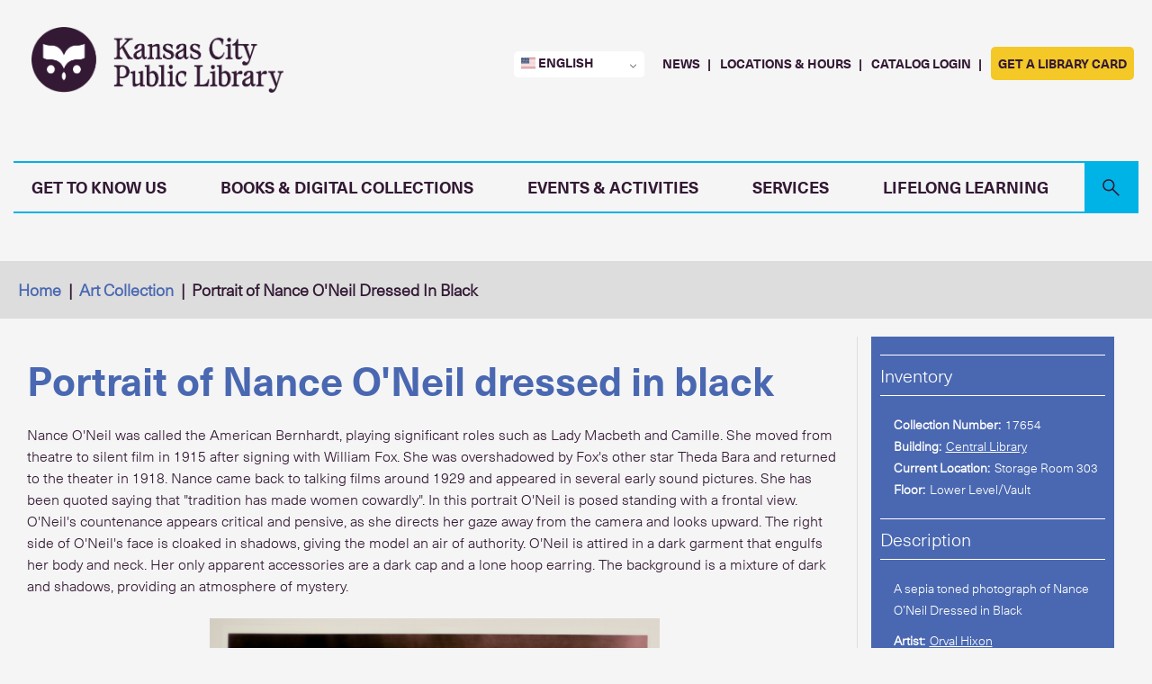

--- FILE ---
content_type: text/html; charset=UTF-8
request_url: https://kclibrary.org/art-objects/portrait-nance-oneil-dressed-black
body_size: 18334
content:
<!DOCTYPE html>
<html lang="en" dir="ltr" prefix="og: https://ogp.me/ns#">
  <head>
    <meta charset="utf-8" />
<meta name="description" content="Nance O&#039;Neil was called the American Bernhardt, playing significant roles such as Lady Macbeth and Camille. She moved from theatre to silent film in 1915 after signing with William Fox. She was overshadowed by Fox&#039;s other star Theda Bara and returned to the theater in 1918." />
<link rel="canonical" href="https://kclibrary.org/art-objects/portrait-nance-oneil-dressed-black" />
<link rel="image_src" href="https://kclibrary.org/sites/default/files/YES_Portrait%20of%20Nance%20ONeil%20Dressed%20in%20Black_17654.jpg" />
<meta property="og:type" content="article" />
<meta property="og:url" content="https://kclibrary.org/art-objects/portrait-nance-oneil-dressed-black" />
<meta property="og:title" content="Portrait of Nance O&#039;Neil dressed in black" />
<meta property="og:description" content="Nance O&#039;Neil was called the American Bernhardt, playing significant roles such as Lady Macbeth and Camille. She moved from theatre to silent film in 1915 after signing with William Fox. She was overshadowed by Fox&#039;s other star Theda Bara and returned to the theater in 1918." />
<meta property="og:image" content="https://kclibrary.org/sites/default/files/YES_Portrait%20of%20Nance%20ONeil%20Dressed%20in%20Black_17654.jpg" />
<meta property="og:image:url" content="https://kclibrary.org/sites/default/files/YES_Portrait%20of%20Nance%20ONeil%20Dressed%20in%20Black_17654.jpg" />
<meta property="og:image:secure_url" content="https://kclibrary.org/sites/default/files/YES_Portrait%20of%20Nance%20ONeil%20Dressed%20in%20Black_17654.jpg" />
<meta property="og:updated_time" content="2019-05-08T13:02:17-05:00" />
<meta name="twitter:card" content="summary" />
<meta name="twitter:title" content="Portrait of Nance O&#039;Neil dressed in black" />
<meta name="twitter:image" content="https://kclibrary.org/sites/default/files/YES_Portrait%20of%20Nance%20ONeil%20Dressed%20in%20Black_17654.jpg" />
<meta name="Generator" content="Drupal 10 (https://www.drupal.org)" />
<meta name="MobileOptimized" content="width" />
<meta name="HandheldFriendly" content="true" />
<meta name="viewport" content="width=device-width, initial-scale=1.0" />
<link rel="icon" href="/sites/default/files/favicon.png" type="image/png" />

    <title>Portrait of Nance O&#039;Neil dressed in black | Kansas City Public Library</title>
    <link rel="stylesheet" media="all" href="/sites/default/files/css/css_E0sOX-X-lXuXZ_bePcHPV-p1QSuW9yIWs1sUh_owKuE.css?delta=0&amp;language=en&amp;theme=atheneum&amp;include=[base64]" />
<link rel="stylesheet" media="all" href="https://cdnjs.cloudflare.com/ajax/libs/font-awesome/4.3.0/css/font-awesome.min.css" />
<link rel="stylesheet" media="all" href="/sites/default/files/css/css_kRBDTBMU3TycFFOhZHYzKL44cCu3zZNUWPqFAAJvCso.css?delta=2&amp;language=en&amp;theme=atheneum&amp;include=[base64]" />
<link rel="stylesheet" media="all" href="/sites/default/files/css/css_a3eHJZQ3etUoHdOmp_PlDJAOgRbw5p_1Ov40NQnfjq4.css?delta=3&amp;language=en&amp;theme=atheneum&amp;include=[base64]" />
<link rel="stylesheet" media="all" href="https://cdn.jsdelivr.net/npm/slick-carousel@1.8.1/slick/slick.css" />
<link rel="stylesheet" media="all" href="/sites/default/files/css/css_49jkIqzD4DC--WSTzBFa8nglzc4JlG68okyMHFa8yng.css?delta=5&amp;language=en&amp;theme=atheneum&amp;include=[base64]" />

    <script type="application/json" data-drupal-selector="drupal-settings-json">{"path":{"baseUrl":"\/","pathPrefix":"","currentPath":"node\/26478","currentPathIsAdmin":false,"isFront":false,"currentLanguage":"en"},"pluralDelimiter":"\u0003","suppressDeprecationErrors":true,"gtag":{"tagId":"G-29G16Q1HYB","consentMode":false,"otherIds":[],"events":[],"additionalConfigInfo":[]},"ajaxPageState":{"libraries":"[base64]","theme":"atheneum","theme_token":null},"ajaxTrustedUrl":[],"gtm":{"tagId":null,"settings":{"data_layer":"dataLayer","include_classes":false,"allowlist_classes":"","blocklist_classes":"","include_environment":false,"environment_id":"","environment_token":""},"tagIds":["GTM-PR6ZGG4"]},"collapsiblock":{"active_pages":false,"slide_speed":200,"cookie_lifetime":null,"switcher_enabled":null,"switcher_class":null},"TBMegaMenu":{"TBElementsCounter":{"column":40},"theme":"atheneum"},"user":{"uid":0,"permissionsHash":"29501652ada607a370101efc569df815e40af5d173c0712fcb9304c113850466"}}</script>
<script src="/core/misc/drupalSettingsLoader.js?v=10.5.4"></script>
<script src="/modules/contrib/google_tag/js/gtag.js?t8ilnf"></script>
<script src="/modules/contrib/google_tag/js/gtm.js?t8ilnf"></script>

  </head>
  <body class="role-anonymous page-node page-node-26478 page- page-art-objects page-portrait-nance-oneil-dressed-black not-front">
        <div id="main-menu-body-overlay"></div>
    <a href="#main-content" class="visually-hidden focusable">
      Skip to main content
    </a>
    <noscript><iframe src="https://www.googletagmanager.com/ns.html?id=GTM-PR6ZGG4"
                  height="0" width="0" style="display:none;visibility:hidden"></iframe></noscript>

      <div class="dialog-off-canvas-main-canvas" data-off-canvas-main-canvas>
    <div class="layout-container">
  <header role="banner" class="alerts">
      <section class="region region-header">
    <div class="views-element-container block block-views block-views-blockalerts-alerts" id="block-views-block-alerts-alerts">
  
    
  <div><div class="js-view-dom-id-aed00bc3a36427a9503c6bc642ee99d42e9e2caefa05c4940ee0a1f21db6a550">
  
  
  

  
    
  
  
    

  
  
</div>
</div>

</div>
<div id="block-libanswersblock" class="block block-block-content block-block-contentad591d2d-4de9-47b3-b592-80286722f5bd">
  
    
  
            <div class="field--name-body field--type-text-with-summary field__item"><style>
#lcs_slide_out_button-13044 > img { transform: rotate(-90deg) !important;}
</style>
<script src="https://kclibrary.libanswers.com/load_chat.php?hash=52608f14a891460ca919569dc883678e"></script></div>
      
</div>

  </section>

  </header>

  <div class="site-menu">
    <div class="site-menu__inner row">
        <nav class="region region-menu">
    <div id="block-logo" class="block block-block-content block-block-contentbb6e4282-1251-448a-bf07-4be0b0f7e316">
  
    
  
            <div class="field--name-body field--type-text-with-summary field__item"><a href="/" aria-label="KCPL Logo Link"><img src="/themes/custom/atheneum/kclibrary-logo-horizontal-plum.png" alt="Kansas City Public Library logo"></a>
<h1 class="sr-only">Kansas City Public Library</h1></div>
      
</div>
<nav role="navigation" aria-labelledby="block-headerquicktools-menu" id="block-headerquicktools">

            
  <h2 class="visually-hidden" id="block-headerquicktools-menu">Header Quick Tools</h2>
  

        



              <ul class="menu">
        <li class="language-picker-menu"></li>
                      <li class="menu-item">
          <a href="/news" data-drupal-link-system-path="news">News</a>
                  </li>
                      <li class="menu-item">
          <a href="/locations" data-drupal-link-system-path="node/35133">Locations &amp; Hours</a>
                  </li>
                      <li class="menu-item">
          <a href="https://kclibrary.bibliocommons.com/user/login?destination=user_dashboard" target="_blank">Catalog Login</a>
                  </li>
                      <li class="menu-item">
          <a href="/services/library-cards" class="menu-fill" data-drupal-link-system-path="node/30589">Get a Library Card</a>
                  </li>
          </ul>
  


  </nav>
<div id="block-mainmenu" class="block block-tb-megamenu block-tb-megamenu-menu-blockmain">
  
    
  <div  class="tb-megamenu tb-megamenu-main style-blue" role="navigation" aria-label="Main navigation">
            <div class='tb-megamenu-wrapper'>
        <div class='mobile-header-logo mobile-tablet-only-lg'>


            <a href='/'>
                <img src='/themes/custom/atheneum/kclibrary-logo-stacked-plum.png'  alt="KCPL logo stacked"/>
            </a>

        </div>
        </div>
        <button class='hamburger-button mobile-tablet-only-lg' data-target='.nav-collapse' data-toggle='collapse'>



            <span class='hamburger-line'></span>
            <span class='hamburger-line'></span>
            <span class='hamburger-line'></span>
        </button>

                <div class='nav-collapse  always-show'>
        <div class='white-wrapper'></div>
                        <ul  class="tb-megamenu-nav nav level-0 items-7" role="list" >
            <li  class="tb-megamenu-item level-1 mega mega-menu--main md-flex-2-12 mega-align-justify sub-hidden-collapse dropdown" data-id="menu_link_content:ab9d291b-4ace-4339-bcc7-5dc5cf8e2042" data-level="1" data-type="menu_item" data-class="mega-menu--main md-flex-2-12" data-xicon="" data-caption="" data-alignsub="justify" data-group="0" data-hidewcol="1" data-hidesub="0" data-label="" aria-level="1">
      <span class="dropdown-toggle tb-megamenu-no-link" aria-label="Open main submenu" tabindex="0" role="button">
      <span class="text">
  
    Get to Know Us
      <span class="caret"></span>
      </span>
  </span>


  <div  class="tb-megamenu-submenu mega-menu--container dropdown-menu mega-dropdown-menu nav-child" data-class="mega-menu--container" data-width="1200" style="width: 1200px;" role="list">
      <div  class="tb-megamenu-row row-fluid">
      <div class='menu-border 1'>

    
    <div  class="tb-megamenu-column span3 mega-col-nav tb-column hidden-collapse" data-class="tb-column" data-width="3" data-hidewcol="1" id="tb-megamenu-column-1">
  <div class="tb-megamenu-column-inner mega-inner clearfix">
               <ul  class="tb-megamenu-subnav mega-nav level-1 items-1" role="list">
  

          <li  class="tb-megamenu-item level-2 mega mega-menu--header sub-hidden-collapse mega-group" data-id="menu_link_content:f5872f73-9628-48ac-b63c-50c505585d00" data-level="2" data-type="menu_item" data-class="mega-menu--header" data-xicon="" data-caption="" data-alignsub="" data-group="1" data-hidewcol="1" data-hidesub="0" data-label="" aria-level="2">
      <span class="mega-group-title tb-megamenu-no-link" aria-label="Open group menu" tabindex="0" role="button">
      <span class="text">
  
    The Basics
      <span class="caret"></span>
      </span>
  </span>


  <div  class="tb-megamenu-submenu mega-group-ct nav-child" data-class="" data-width="" role="list">
      <div  class="tb-megamenu-row row-fluid">
          <div class='no-border 1'>

        
    <div  class="tb-megamenu-column span12 mega-col-nav" data-class="" data-width="12" data-hidewcol="0" id="tb-megamenu-column-2">
  <div class="tb-megamenu-column-inner mega-inner clearfix">
               <ul  class="tb-megamenu-subnav mega-nav level-2 items-7" role="list">
  

      <li  class="tb-megamenu-item level-3 mega" data-id="menu_link_content:27919456-acf7-4870-aae4-dcf3acbff952" data-level="3" data-type="menu_item" data-class="" data-xicon="" data-caption="" data-alignsub="" data-group="0" data-hidewcol="0" data-hidesub="0" data-label="" aria-level="3">
      <a href="/services/library-cards" aria-label="Library Cards" >
  
    Library Cards
      </span>
  </a>


  

</li>

  

      <li  class="tb-megamenu-item level-3 mega" data-id="menu_link_content:d15360ae-bcdb-4bfd-a2d8-baa911b08a7d" data-level="3" data-type="menu_item" data-class="" data-xicon="" data-caption="" data-alignsub="" data-group="0" data-hidewcol="0" data-hidesub="0" data-label="" aria-level="3">
      <a href="/services/borrowing" aria-label="Borrowing Materials" >
  
    Borrowing Materials
      </span>
  </a>


  

</li>

  

      <li  class="tb-megamenu-item level-3 mega" data-id="menu_link_content:a7ef4b1d-fc29-45fe-b23a-d19e453dee2e" data-level="3" data-type="menu_item" data-class="" data-xicon="" data-caption="" data-alignsub="" data-group="0" data-hidewcol="0" data-hidesub="0" data-label="" aria-level="3">
      <a href="https://kclibrary.bibliocommons.com/" aria-label="Library Catalog"  target="_blank">
  
    Library Catalog
      </span>
  </a>


  

</li>

  

      <li  class="tb-megamenu-item level-3 mega" data-id="menu_link_content:3ee4a425-06a9-4b95-99a5-9f6551141124" data-level="3" data-type="menu_item" data-class="" data-xicon="" data-caption="" data-alignsub="" data-group="0" data-hidewcol="0" data-hidesub="0" data-label="" aria-level="3">
      <a href="/spaces" aria-label="Meeting, Study, and Event Spaces"  target="_blank">
  
    Meeting, Study, and Event Spaces
      </span>
  </a>


  

</li>

  

      <li  class="tb-megamenu-item level-3 mega" data-id="menu_link_content:f67c74c2-4b0d-48f9-84c8-fbaf1f7421e1" data-level="3" data-type="menu_item" data-class="" data-xicon="" data-caption="" data-alignsub="" data-group="0" data-hidewcol="0" data-hidesub="0" data-label="" aria-level="3">
      <a href="/services/technology" aria-label="Technology Services" >
  
    Technology Services
      </span>
  </a>


  

</li>

  

      <li  class="tb-megamenu-item level-3 mega" data-id="menu_link_content:62cb9f9a-748e-43eb-8ddd-9ade05bb8a0f" data-level="3" data-type="menu_item" data-class="" data-xicon="" data-caption="" data-alignsub="" data-group="0" data-hidewcol="0" data-hidesub="0" data-label="" aria-level="3">
      <a href="/policies/finefree" aria-label="Freedom from Fines" >
  
    Freedom from Fines
      </span>
  </a>


  

</li>

  

      <li  class="tb-megamenu-item level-3 mega" data-id="menu_link_content:7811a283-e1a7-4669-8801-bea114fd4d62" data-level="3" data-type="menu_item" data-class="" data-xicon="" data-caption="" data-alignsub="" data-group="0" data-hidewcol="0" data-hidesub="0" data-label="" aria-level="3">
      <a href="https://kclibrary.libanswers.com/" aria-label="Library FAQs"  target="_blank">
  
    Library FAQs
      </span>
  </a>


  

</li>

  </ul>

      </div>
</div>

    </div>
  </div>

  </div>


</li>

  </ul>

      </div>
</div>

    </div>
      <div class='menu-border 2'>

    
    <div  class="tb-megamenu-column span3 mega-col-nav hidden-collapse" data-class="" data-width="3" data-hidewcol="1" id="tb-megamenu-column-3">
  <div class="tb-megamenu-column-inner mega-inner clearfix">
               <ul  class="tb-megamenu-subnav mega-nav level-1 items-1" role="list">
  

          <li  class="tb-megamenu-item level-2 mega mega-menu--header sub-hidden-collapse mega-group" data-id="menu_link_content:426ba32b-8c56-4b11-9f6a-a0b1fdf1c457" data-level="2" data-type="menu_item" data-class="mega-menu--header" data-xicon="" data-caption="" data-alignsub="" data-group="1" data-hidewcol="1" data-hidesub="0" data-label="" aria-level="2">
      <span class="mega-group-title tb-megamenu-no-link" aria-label="Open group menu" tabindex="0" role="button">
      <span class="text">
  
    Locations
      <span class="caret"></span>
      </span>
  </span>


  <div  class="tb-megamenu-submenu mega-group-ct nav-child" data-class="" data-width="" role="list">
      <div  class="tb-megamenu-row row-fluid">
          <div class='no-border 1'>

        
    <div  class="tb-megamenu-column span12 mega-col-nav" data-class="" data-width="12" data-hidewcol="0" id="tb-megamenu-column-4">
  <div class="tb-megamenu-column-inner mega-inner clearfix">
               <ul  class="tb-megamenu-subnav mega-nav level-2 items-12" role="list">
  

      <li  class="tb-megamenu-item level-3 mega" data-id="menu_link_content:e6de16da-169c-46d7-9d7f-900e86c3b113" data-level="3" data-type="menu_item" data-class="" data-xicon="" data-caption="" data-alignsub="" data-group="0" data-hidewcol="0" data-hidesub="0" data-label="" aria-level="3">
      <a href="/locations" aria-label="All Locations &amp; Hours" >
  
    All Locations &amp; Hours
      </span>
  </a>


  

</li>

  

      <li  class="tb-megamenu-item level-3 mega" data-id="menu_link_content:d3020a89-1291-470c-ac16-04875f355568" data-level="3" data-type="menu_item" data-class="" data-xicon="" data-caption="" data-alignsub="" data-group="0" data-hidewcol="0" data-hidesub="0" data-label="" aria-level="3">
      <a href="/locations/bluford" aria-label="Bluford" >
  
    Bluford
      </span>
  </a>


  

</li>

  

      <li  class="tb-megamenu-item level-3 mega" data-id="menu_link_content:3cb8394d-115d-4b69-a1dd-0b534b52a2e8" data-level="3" data-type="menu_item" data-class="" data-xicon="" data-caption="" data-alignsub="" data-group="0" data-hidewcol="0" data-hidesub="0" data-label="" aria-level="3">
      <a href="/locations/central" aria-label="Central" >
  
    Central
      </span>
  </a>


  

</li>

  

      <li  class="tb-megamenu-item level-3 mega" data-id="menu_link_content:8816a9d7-ed7f-4e2d-974a-cb2357c6fa8e" data-level="3" data-type="menu_item" data-class="" data-xicon="" data-caption="" data-alignsub="" data-group="0" data-hidewcol="0" data-hidesub="0" data-label="" aria-level="3">
      <a href="/locations/north-east" aria-label="North-East" >
  
    North-East
      </span>
  </a>


  

</li>

  

      <li  class="tb-megamenu-item level-3 mega" data-id="menu_link_content:41917d3c-957a-4471-87ca-53d94f48b247" data-level="3" data-type="menu_item" data-class="" data-xicon="" data-caption="" data-alignsub="" data-group="0" data-hidewcol="0" data-hidesub="0" data-label="" aria-level="3">
      <a href="/locations/plaza" aria-label="Plaza" >
  
    Plaza
      </span>
  </a>


  

</li>

  

      <li  class="tb-megamenu-item level-3 mega" data-id="menu_link_content:b1e2bbd1-1dd9-45cb-bc56-e4e9021f83a8" data-level="3" data-type="menu_item" data-class="" data-xicon="" data-caption="" data-alignsub="" data-group="0" data-hidewcol="0" data-hidesub="0" data-label="" aria-level="3">
      <a href="/locations/ruiz" aria-label="Ruiz" >
  
    Ruiz
      </span>
  </a>


  

</li>

  

      <li  class="tb-megamenu-item level-3 mega" data-id="menu_link_content:eb53df18-0e0b-4f39-b3cb-362cf8dc5d84" data-level="3" data-type="menu_item" data-class="" data-xicon="" data-caption="" data-alignsub="" data-group="0" data-hidewcol="0" data-hidesub="0" data-label="" aria-level="3">
      <a href="/locations/southeast" aria-label="Southeast" >
  
    Southeast
      </span>
  </a>


  

</li>

  

      <li  class="tb-megamenu-item level-3 mega" data-id="menu_link_content:acb98c89-9fd7-4d9d-a2f9-5d7e21069736" data-level="3" data-type="menu_item" data-class="" data-xicon="" data-caption="" data-alignsub="" data-group="0" data-hidewcol="0" data-hidesub="0" data-label="" aria-level="3">
      <a href="/locations/sugar-creek" aria-label="Sugar Creek" >
  
    Sugar Creek
      </span>
  </a>


  

</li>

  

      <li  class="tb-megamenu-item level-3 mega" data-id="menu_link_content:fb1cc849-e0be-4f7e-b3ac-969f71f7fab5" data-level="3" data-type="menu_item" data-class="" data-xicon="" data-caption="" data-alignsub="" data-group="0" data-hidewcol="0" data-hidesub="0" data-label="" aria-level="3">
      <a href="/locations/trails-west" aria-label="Trails West" >
  
    Trails West
      </span>
  </a>


  

</li>

  

      <li  class="tb-megamenu-item level-3 mega" data-id="menu_link_content:2e78c987-e616-4852-9c58-3eee17a8bedf" data-level="3" data-type="menu_item" data-class="" data-xicon="" data-caption="" data-alignsub="" data-group="0" data-hidewcol="0" data-hidesub="0" data-label="" aria-level="3">
      <a href="/locations/waldo" aria-label="Waldo" >
  
    Waldo
      </span>
  </a>


  

</li>

  

      <li  class="tb-megamenu-item level-3 mega" data-id="menu_link_content:0dca091d-c812-4789-8027-d6afad1f892c" data-level="3" data-type="menu_item" data-class="" data-xicon="" data-caption="" data-alignsub="" data-group="0" data-hidewcol="0" data-hidesub="0" data-label="" aria-level="3">
      <a href="/locations/westport" aria-label="Westport" >
  
    Westport
      </span>
  </a>


  

</li>

  

      <li  class="tb-megamenu-item level-3 mega" data-id="menu_link_content:3bd881c6-0c91-47e2-8583-728593d1bb69" data-level="3" data-type="menu_item" data-class="" data-xicon="" data-caption="" data-alignsub="" data-group="0" data-hidewcol="0" data-hidesub="0" data-label="" aria-level="3">
      <a href="/locations/bookmobile" aria-label="Bookmobile" >
  
    Bookmobile
      </span>
  </a>


  

</li>

  </ul>

      </div>
</div>

    </div>
  </div>

  </div>


</li>

  </ul>

      </div>
</div>

    </div>
      <div class='menu-border 3'>

    
    <div  class="tb-megamenu-column span3 mega-col-nav hidden-collapse" data-class="" data-width="3" data-hidewcol="1" id="tb-megamenu-column-5">
  <div class="tb-megamenu-column-inner mega-inner clearfix">
               <ul  class="tb-megamenu-subnav mega-nav level-1 items-1" role="list">
  

          <li  class="tb-megamenu-item level-2 mega mega-menu--header sub-hidden-collapse mega-group" data-id="menu_link_content:2b5f0d82-697e-4b3c-9d5c-955a7bd85fdc" data-level="2" data-type="menu_item" data-class="mega-menu--header" data-xicon="" data-caption="" data-alignsub="" data-group="1" data-hidewcol="1" data-hidesub="0" data-label="" aria-level="2">
      <span class="mega-group-title tb-megamenu-no-link" aria-label="Open group menu" tabindex="0" role="button">
      <span class="text">
  
    Stay Connected
      <span class="caret"></span>
      </span>
  </span>


  <div  class="tb-megamenu-submenu mega-group-ct nav-child" data-class="" data-width="" role="list">
      <div  class="tb-megamenu-row row-fluid">
          <div class='no-border 1'>

        
    <div  class="tb-megamenu-column span12 mega-col-nav" data-class="" data-width="12" data-hidewcol="0" id="tb-megamenu-column-6">
  <div class="tb-megamenu-column-inner mega-inner clearfix">
               <ul  class="tb-megamenu-subnav mega-nav level-2 items-6" role="list">
  

      <li  class="tb-megamenu-item level-3 mega" data-id="menu_link_content:ecf49fa2-c25a-41ac-840d-60f5fd97c434" data-level="3" data-type="menu_item" data-class="" data-xicon="" data-caption="" data-alignsub="" data-group="0" data-hidewcol="0" data-hidesub="0" data-label="" aria-level="3">
      <a href="/strategic-planning" aria-label="Strategic Planning" >
  
    Strategic Planning
      </span>
  </a>


  

</li>

  

      <li  class="tb-megamenu-item level-3 mega" data-id="menu_link_content:926a6c9c-91e6-4f1d-93c3-e68d838f9625" data-level="3" data-type="menu_item" data-class="" data-xicon="" data-caption="" data-alignsub="" data-group="0" data-hidewcol="0" data-hidesub="0" data-label="" aria-level="3">
      <a href="/news" aria-label="Library News" >
  
    Library News
      </span>
  </a>


  

</li>

  

      <li  class="tb-megamenu-item level-3 mega" data-id="menu_link_content:ea4f8d66-3896-4989-8f77-c48ab63aecdf" data-level="3" data-type="menu_item" data-class="" data-xicon="" data-caption="" data-alignsub="" data-group="0" data-hidewcol="0" data-hidesub="0" data-label="" aria-level="3">
      <a href="/connect" aria-label="Email Newsletters" >
  
    Email Newsletters
      </span>
  </a>


  

</li>

  

      <li  class="tb-megamenu-item level-3 mega" data-id="menu_link_content:4ecbfc8a-4d6c-4c15-a1aa-afa1d58176cd" data-level="3" data-type="menu_item" data-class="" data-xicon="" data-caption="" data-alignsub="" data-group="0" data-hidewcol="0" data-hidesub="0" data-label="" aria-level="3">
      <a href="/public-notices" aria-label="Public Notices" >
  
    Public Notices
      </span>
  </a>


  

</li>

  

      <li  class="tb-megamenu-item level-3 mega" data-id="menu_link_content:26bcfe3d-2b55-444f-a02e-0a76f2326755" data-level="3" data-type="menu_item" data-class="" data-xicon="" data-caption="" data-alignsub="" data-group="0" data-hidewcol="0" data-hidesub="0" data-label="" aria-level="3">
      <a href="/podcasts" aria-label="Podcasts" >
  
    Podcasts
      </span>
  </a>


  

</li>

  

      <li  class="tb-megamenu-item level-3 mega" data-id="menu_link_content:50244374-58d3-4d24-b890-cbcb83776c16" data-level="3" data-type="menu_item" data-class="" data-xicon="" data-caption="" data-alignsub="" data-group="0" data-hidewcol="0" data-hidesub="0" data-label="" aria-level="3">
      <a href="/contact-us" aria-label="Contact Us" >
  
    Contact Us
      </span>
  </a>


  

</li>

  </ul>

      </div>
</div>

    </div>
  </div>

  </div>


</li>

  </ul>

      </div>
</div>

    </div>
          <div class='no-border 4'>

        
    <div  class="tb-megamenu-column span3 mega-col-nav hidden-collapse" data-class="" data-width="3" data-hidewcol="1" id="tb-megamenu-column-7">
  <div class="tb-megamenu-column-inner mega-inner clearfix">
               <ul  class="tb-megamenu-subnav mega-nav level-1 items-1" role="list">
  

          <li  class="tb-megamenu-item level-2 mega mega-menu--header sub-hidden-collapse mega-group" data-id="menu_link_content:f6f019b3-43c0-40fc-8d60-2664ccdb6845" data-level="2" data-type="menu_item" data-class="mega-menu--header" data-xicon="" data-caption="" data-alignsub="" data-group="1" data-hidewcol="1" data-hidesub="0" data-label="" aria-level="2">
      <span class="mega-group-title tb-megamenu-no-link" aria-label="Open group menu" tabindex="0" role="button">
      <span class="text">
  
    About Us
      <span class="caret"></span>
      </span>
  </span>


  <div  class="tb-megamenu-submenu mega-group-ct nav-child" data-class="" data-width="" role="list">
      <div  class="tb-megamenu-row row-fluid">
          <div class='no-border 1'>

        
    <div  class="tb-megamenu-column span12 mega-col-nav" data-class="" data-width="12" data-hidewcol="0" id="tb-megamenu-column-8">
  <div class="tb-megamenu-column-inner mega-inner clearfix">
               <ul  class="tb-megamenu-subnav mega-nav level-2 items-8" role="list">
  

      <li  class="tb-megamenu-item level-3 mega" data-id="menu_link_content:17ffb6e0-d7d6-4178-a7be-7c9cdc27aeac" data-level="3" data-type="menu_item" data-class="" data-xicon="" data-caption="" data-alignsub="" data-group="0" data-hidewcol="0" data-hidesub="0" data-label="" aria-level="3">
      <a href="/administration-governance" aria-label="Administration &amp; Governance" >
  
    Administration &amp; Governance
      </span>
  </a>


  

</li>

  

      <li  class="tb-megamenu-item level-3 mega" data-id="menu_link_content:d7929326-a2e3-4a94-a568-1318fe59dd84" data-level="3" data-type="menu_item" data-class="" data-xicon="" data-caption="" data-alignsub="" data-group="0" data-hidewcol="0" data-hidesub="0" data-label="" aria-level="3">
      <a href="/jobs" aria-label="Work at the Library" >
  
    Work at the Library
      </span>
  </a>


  

</li>

  

      <li  class="tb-megamenu-item level-3 mega" data-id="menu_link_content:ae226feb-0839-4b89-8240-9825d0dbf8c6" data-level="3" data-type="menu_item" data-class="" data-xicon="" data-caption="" data-alignsub="" data-group="0" data-hidewcol="0" data-hidesub="0" data-label="" aria-level="3">
      <a href="/library-history" aria-label="Library History" >
  
    Library History
      </span>
  </a>


  

</li>

  

      <li  class="tb-megamenu-item level-3 mega" data-id="menu_link_content:0c7cf4ce-43c8-4f76-a767-8d5c08db46b8" data-level="3" data-type="menu_item" data-class="" data-xicon="" data-caption="" data-alignsub="" data-group="0" data-hidewcol="0" data-hidesub="0" data-label="" aria-level="3">
      <a href="/policies" aria-label="Policies &amp; Procedures" >
  
    Policies &amp; Procedures
      </span>
  </a>


  

</li>

  

      <li  class="tb-megamenu-item level-3 mega" data-id="menu_link_content:5a7b2700-a82c-421a-b660-3058dfe8eedf" data-level="3" data-type="menu_item" data-class="" data-xicon="" data-caption="" data-alignsub="" data-group="0" data-hidewcol="0" data-hidesub="0" data-label="" aria-level="3">
      <a href="/donate" aria-label="Donate" >
  
    Donate
      </span>
  </a>


  

</li>

  

      <li  class="tb-megamenu-item level-3 mega" data-id="menu_link_content:95afdd3e-471b-455b-9623-6ae23479ce46" data-level="3" data-type="menu_item" data-class="" data-xicon="" data-caption="" data-alignsub="" data-group="0" data-hidewcol="0" data-hidesub="0" data-label="" aria-level="3">
      <a href="/donate/greenwood" aria-label="Greenwood Society" >
  
    Greenwood Society
      </span>
  </a>


  

</li>

  

      <li  class="tb-megamenu-item level-3 mega" data-id="menu_link_content:7cb43a1d-1711-4b8f-8624-8b4a11d67fb6" data-level="3" data-type="menu_item" data-class="" data-xicon="" data-caption="" data-alignsub="" data-group="0" data-hidewcol="0" data-hidesub="0" data-label="" aria-level="3">
      <a href="/volunteer" aria-label="Volunteer" >
  
    Volunteer
      </span>
  </a>


  

</li>

  

      <li  class="tb-megamenu-item level-3 mega" data-id="menu_link_content:5bb700bd-999f-445f-979f-02aea83212ad" data-level="3" data-type="menu_item" data-class="" data-xicon="" data-caption="" data-alignsub="" data-group="0" data-hidewcol="0" data-hidesub="0" data-label="" aria-level="3">
      <a href="/about" aria-label="About the Library" >
  
    About the Library
      </span>
  </a>


  

</li>

  </ul>

      </div>
</div>

    </div>
  </div>

  </div>


</li>

  </ul>

      </div>
</div>

    </div>
  </div>

  </div>


</li>

            <li  class="tb-megamenu-item level-1 mega mega-menu--main md-flex-2-12 mega-align-justify sub-hidden-collapse dropdown" data-id="menu_link_content:c8eec105-771c-43e7-82a5-792b80331293" data-level="1" data-type="menu_item" data-class="mega-menu--main md-flex-2-12" data-xicon="" data-caption="" data-alignsub="justify" data-group="0" data-hidewcol="1" data-hidesub="0" data-label="" aria-level="1">
      <span class="dropdown-toggle tb-megamenu-no-link" aria-label="Open main submenu" tabindex="0" role="button">
      <span class="text">
  
    Books &amp; Digital Collections
      <span class="caret"></span>
      </span>
  </span>


  <div  class="tb-megamenu-submenu dropdown-menu mega-dropdown-menu nav-child" data-class="" data-width="1200" style="width: 1200px;" role="list">
      <div  class="tb-megamenu-row row-fluid">
      <div class='menu-border 1'>

    
    <div  class="tb-megamenu-column span3 mega-col-nav hidden-collapse" data-class="" data-width="3" data-hidewcol="1" id="tb-megamenu-column-9">
  <div class="tb-megamenu-column-inner mega-inner clearfix">
               <ul  class="tb-megamenu-subnav mega-nav level-1 items-1" role="list">
  

          <li  class="tb-megamenu-item level-2 mega mega-menu--header mega-group" data-id="menu_link_content:54d8f674-e73d-42fa-8c22-d09acaa9fff7" data-level="2" data-type="menu_item" data-class="mega-menu--header" data-xicon="" data-caption="" data-alignsub="" data-group="1" data-hidewcol="0" data-hidesub="0" data-label="" aria-level="2">
      <span class="mega-group-title tb-megamenu-no-link" aria-label="Open group menu" tabindex="0" role="button">
      <span class="text">
  
    Reading Lists
      <span class="caret"></span>
      </span>
  </span>


  <div  class="tb-megamenu-submenu mega-group-ct nav-child" data-class="" data-width="" role="list">
      <div  class="tb-megamenu-row row-fluid">
          <div class='no-border 1'>

        
    <div  class="tb-megamenu-column span12 mega-col-nav" data-class="" data-width="12" data-hidewcol="0" id="tb-megamenu-column-10">
  <div class="tb-megamenu-column-inner mega-inner clearfix">
               <ul  class="tb-megamenu-subnav mega-nav level-2 items-7" role="list">
  

      <li  class="tb-megamenu-item level-3 mega" data-id="menu_link_content:dcec7346-b7b2-4520-9c61-9e748980ce08" data-level="3" data-type="menu_item" data-class="" data-xicon="" data-caption="" data-alignsub="" data-group="0" data-hidewcol="0" data-hidesub="0" data-label="" aria-level="3">
      <a href="https://kclibrary.bibliocommons.com/explore/recent_arrivals" aria-label="New Titles"  target="_blank">
  
    New Titles
      </span>
  </a>


  

</li>

  

      <li  class="tb-megamenu-item level-3 mega" data-id="menu_link_content:62a4edd9-156c-470c-a1de-7365af70fdad" data-level="3" data-type="menu_item" data-class="" data-xicon="" data-caption="" data-alignsub="" data-group="0" data-hidewcol="0" data-hidesub="0" data-label="" aria-level="3">
      <a href="https://kclibrary.bibliocommons.com/explore/recent_arrivals?f_on_order=true" aria-label="On Order Titles"  target="_blank">
  
    On Order Titles
      </span>
  </a>


  

</li>

  

      <li  class="tb-megamenu-item level-3 mega" data-id="menu_link_content:def29947-05d2-4a0b-85cc-162c7c388ac8" data-level="3" data-type="menu_item" data-class="" data-xicon="" data-caption="" data-alignsub="" data-group="0" data-hidewcol="0" data-hidesub="0" data-label="" aria-level="3">
      <a href="https://kclibrary.bibliocommons.com/explore/bestsellers" aria-label="Bestsellers"  target="_blank">
  
    Bestsellers
      </span>
  </a>


  

</li>

  

      <li  class="tb-megamenu-item level-3 mega" data-id="menu_link_content:af8bb648-fc5e-47d3-b232-d153f3c101a0" data-level="3" data-type="menu_item" data-class="" data-xicon="" data-caption="" data-alignsub="" data-group="0" data-hidewcol="0" data-hidesub="0" data-label="" aria-level="3">
      <a href="https://kclibrary.bibliocommons.com/explore/awards" aria-label="Award Winners"  target="_blank">
  
    Award Winners
      </span>
  </a>


  

</li>

  

      <li  class="tb-megamenu-item level-3 mega" data-id="menu_link_content:78231837-5dff-429b-a8a1-7562c6bbdf9f" data-level="3" data-type="menu_item" data-class="" data-xicon="" data-caption="" data-alignsub="" data-group="0" data-hidewcol="0" data-hidesub="0" data-label="" aria-level="3">
      <a href="https://kclibrary.bibliocommons.com/user_profile/704180288" aria-label="Reading Lists for Adults"  target="_blank">
  
    Reading Lists for Adults
      </span>
  </a>


  

</li>

  

      <li  class="tb-megamenu-item level-3 mega" data-id="menu_link_content:ada35663-004d-4aa4-9be9-a36e7b0eeeb6" data-level="3" data-type="menu_item" data-class="" data-xicon="" data-caption="" data-alignsub="" data-group="0" data-hidewcol="0" data-hidesub="0" data-label="" aria-level="3">
      <a href="https://kclibrary.bibliocommons.com/user_profile/1167659367" aria-label="Reading Lists for Kids &amp; Teens"  target="_blank">
  
    Reading Lists for Kids &amp; Teens
      </span>
  </a>


  

</li>

  

      <li  class="tb-megamenu-item level-3 mega" data-id="menu_link_content:96798d0d-883d-4b04-80e2-4778e72975ef" data-level="3" data-type="menu_item" data-class="" data-xicon="" data-caption="" data-alignsub="" data-group="0" data-hidewcol="0" data-hidesub="0" data-label="" aria-level="3">
      <a href="https://kclibrary.bibliocommons.com/search?t=alllists&amp;search_category=alllists&amp;q=ignored&amp;creator_type=STAFF&amp;suppress=true&amp;title=All%20staff%20lists&amp;creator_library=120" aria-label="All Staff-Created Lists"  target="_blank">
  
    All Staff-Created Lists
      </span>
  </a>


  

</li>

  </ul>

      </div>
</div>

    </div>
  </div>

  </div>


</li>

  </ul>

      </div>
</div>

    </div>
      <div class='menu-border 2'>

    
    <div  class="tb-megamenu-column span3 mega-col-nav hidden-collapse" data-class="" data-width="3" data-hidewcol="1" id="tb-megamenu-column-11">
  <div class="tb-megamenu-column-inner mega-inner clearfix">
               <ul  class="tb-megamenu-subnav mega-nav level-1 items-1" role="list">
  

          <li  class="tb-megamenu-item level-2 mega mega-menu--header sub-hidden-collapse mega-group" data-id="menu_link_content:8c460424-f776-45d9-b44a-d5aeb44fa98d" data-level="2" data-type="menu_item" data-class="mega-menu--header" data-xicon="" data-caption="" data-alignsub="" data-group="1" data-hidewcol="1" data-hidesub="0" data-label="" aria-level="2">
      <span class="mega-group-title tb-megamenu-no-link" aria-label="Open group menu" tabindex="0" role="button">
      <span class="text">
  
    eBooks, Audiobooks, &amp; Streaming
      <span class="caret"></span>
      </span>
  </span>


  <div  class="tb-megamenu-submenu mega-group-ct nav-child" data-class="" data-width="" role="list">
      <div  class="tb-megamenu-row row-fluid">
          <div class='no-border 1'>

        
    <div  class="tb-megamenu-column span12 mega-col-nav" data-class="" data-width="12" data-hidewcol="0" id="tb-megamenu-column-12">
  <div class="tb-megamenu-column-inner mega-inner clearfix">
               <ul  class="tb-megamenu-subnav mega-nav level-2 items-8" role="list">
  

      <li  class="tb-megamenu-item level-3 mega" data-id="menu_link_content:28507336-b5f4-46e6-b906-94554511aadc" data-level="3" data-type="menu_item" data-class="" data-xicon="" data-caption="" data-alignsub="" data-group="0" data-hidewcol="0" data-hidesub="0" data-label="" aria-level="3">
      <a href="/digital?field_resource_type_target_id=3811&amp;field_resource_audience_target_id=All" aria-label="eBooks" >
  
    eBooks
      </span>
  </a>


  

</li>

  

      <li  class="tb-megamenu-item level-3 mega" data-id="menu_link_content:94003c38-b12a-4e24-a24f-0386f1f2e642" data-level="3" data-type="menu_item" data-class="" data-xicon="" data-caption="" data-alignsub="" data-group="0" data-hidewcol="0" data-hidesub="0" data-label="" aria-level="3">
      <a href="/digital?field_resource_type_target_id=3810&amp;field_resource_audience_target_id=All" aria-label="Digital Audiobooks" >
  
    Digital Audiobooks
      </span>
  </a>


  

</li>

  

      <li  class="tb-megamenu-item level-3 mega" data-id="menu_link_content:e1504c58-4afc-4eb6-b4b0-bc2369adc265" data-level="3" data-type="menu_item" data-class="" data-xicon="" data-caption="" data-alignsub="" data-group="0" data-hidewcol="0" data-hidesub="0" data-label="" aria-level="3">
      <a href="/digital?field_resource_type_target_id=3371&amp;field_resource_audience_target_id=All" aria-label="Magazines &amp; Newspapers" >
  
    Magazines &amp; Newspapers
      </span>
  </a>


  

</li>

  

      <li  class="tb-megamenu-item level-3 mega" data-id="menu_link_content:30647964-51b0-4b14-acf2-a836e0edb411" data-level="3" data-type="menu_item" data-class="" data-xicon="" data-caption="" data-alignsub="" data-group="0" data-hidewcol="0" data-hidesub="0" data-label="" aria-level="3">
      <a href="/digital?field_resource_type_target_id=3816&amp;field_resource_audience_target_id=All" aria-label="Movies &amp; TV" >
  
    Movies &amp; TV
      </span>
  </a>


  

</li>

  

      <li  class="tb-megamenu-item level-3 mega" data-id="menu_link_content:4a393f57-2cad-4583-837b-f64844ffeee8" data-level="3" data-type="menu_item" data-class="" data-xicon="" data-caption="" data-alignsub="" data-group="0" data-hidewcol="0" data-hidesub="0" data-label="" aria-level="3">
      <a href="/digital?field_resource_type_target_id=3813&amp;field_resource_audience_target_id=All" aria-label="Music" >
  
    Music
      </span>
  </a>


  

</li>

  

      <li  class="tb-megamenu-item level-3 mega" data-id="menu_link_content:bd42a5cf-6d8f-4f25-a4e0-8bea473ca188" data-level="3" data-type="menu_item" data-class="" data-xicon="" data-caption="" data-alignsub="" data-group="0" data-hidewcol="0" data-hidesub="0" data-label="" aria-level="3">
      <a href="https://www.hoopladigital.com/browse/comic" aria-label="Comics"  target="_blank">
  
    Comics
      </span>
  </a>


  

</li>

  

      <li  class="tb-megamenu-item level-3 mega" data-id="menu_link_content:29ef3abb-540b-409a-ab68-9a9dc1ec730c" data-level="3" data-type="menu_item" data-class="" data-xicon="" data-caption="" data-alignsub="" data-group="0" data-hidewcol="0" data-hidesub="0" data-label="" aria-level="3">
      <a href="/kids/digital" aria-label="For Kids" >
  
    For Kids
      </span>
  </a>


  

</li>

  

      <li  class="tb-megamenu-item level-3 mega" data-id="menu_link_content:2d7544ee-eb19-4809-81be-6d0657923569" data-level="3" data-type="menu_item" data-class="" data-xicon="" data-caption="" data-alignsub="" data-group="0" data-hidewcol="0" data-hidesub="0" data-label="" aria-level="3">
      <a href="/teens/digital" aria-label="For Teens" >
  
    For Teens
      </span>
  </a>


  

</li>

  </ul>

      </div>
</div>

    </div>
  </div>

  </div>


</li>

  </ul>

      </div>
</div>

    </div>
      <div class='menu-border 3'>

    
    <div  class="tb-megamenu-column span3 mega-col-nav hidden-collapse" data-class="" data-width="3" data-hidewcol="1" id="tb-megamenu-column-13">
  <div class="tb-megamenu-column-inner mega-inner clearfix">
               <ul  class="tb-megamenu-subnav mega-nav level-1 items-1" role="list">
  

          <li  class="tb-megamenu-item level-2 mega mega-menu--header mega-group" data-id="menu_link_content:9fe3666c-4d4b-4a67-8064-483b0ed829ed" data-level="2" data-type="menu_item" data-class="mega-menu--header" data-xicon="" data-caption="" data-alignsub="" data-group="1" data-hidewcol="0" data-hidesub="0" data-label="" aria-level="2">
      <span class="mega-group-title tb-megamenu-no-link" aria-label="Open group menu" tabindex="0" role="button">
      <span class="text">
  
    Digital Resources
      <span class="caret"></span>
      </span>
  </span>


  <div  class="tb-megamenu-submenu mega-group-ct nav-child" data-class="" data-width="" role="list">
      <div  class="tb-megamenu-row row-fluid">
          <div class='no-border 1'>

        
    <div  class="tb-megamenu-column span12 mega-col-nav" data-class="" data-width="12" data-hidewcol="0" id="tb-megamenu-column-14">
  <div class="tb-megamenu-column-inner mega-inner clearfix">
               <ul  class="tb-megamenu-subnav mega-nav level-2 items-8" role="list">
  

      <li  class="tb-megamenu-item level-3 mega" data-id="menu_link_content:fa4c0d96-e87e-441a-87a2-032b6e578d24" data-level="3" data-type="menu_item" data-class="" data-xicon="" data-caption="" data-alignsub="" data-group="0" data-hidewcol="0" data-hidesub="0" data-label="" aria-level="3">
      <a href="/digital?field_resource_type_target_id=3366&amp;field_resource_audience_target_id=All" aria-label="Business &amp; Entrepreneurship" >
  
    Business &amp; Entrepreneurship
      </span>
  </a>


  

</li>

  

      <li  class="tb-megamenu-item level-3 mega" data-id="menu_link_content:f9ce94eb-19a3-48dc-9bde-de207485f42c" data-level="3" data-type="menu_item" data-class="" data-xicon="" data-caption="" data-alignsub="" data-group="0" data-hidewcol="0" data-hidesub="0" data-label="" aria-level="3">
      <a href="/digital?field_resource_type_target_id=3812&amp;field_resource_audience_target_id=All" aria-label="Directories &amp; Statistics" >
  
    Directories &amp; Statistics
      </span>
  </a>


  

</li>

  

      <li  class="tb-megamenu-item level-3 mega" data-id="menu_link_content:3042575c-c77e-4233-a757-397ab623ea7d" data-level="3" data-type="menu_item" data-class="" data-xicon="" data-caption="" data-alignsub="" data-group="0" data-hidewcol="0" data-hidesub="0" data-label="" aria-level="3">
      <a href="/digital/fdlp" aria-label="Government Documents" >
  
    Government Documents
      </span>
  </a>


  

</li>

  

      <li  class="tb-megamenu-item level-3 mega" data-id="menu_link_content:35e37baf-411d-47c1-8a71-69a9a999ad40" data-level="3" data-type="menu_item" data-class="" data-xicon="" data-caption="" data-alignsub="" data-group="0" data-hidewcol="0" data-hidesub="0" data-label="" aria-level="3">
      <a href="/digital?field_resource_type_target_id=3022&amp;field_resource_audience_target_id=All" aria-label="Health &amp; Well-Being" >
  
    Health &amp; Well-Being
      </span>
  </a>


  

</li>

  

      <li  class="tb-megamenu-item level-3 mega" data-id="menu_link_content:7734c4c6-5ba0-46d5-9e44-631c17a4a605" data-level="3" data-type="menu_item" data-class="" data-xicon="" data-caption="" data-alignsub="" data-group="0" data-hidewcol="0" data-hidesub="0" data-label="" aria-level="3">
      <a href="/digital?field_resource_type_target_id=3369&amp;field_resource_audience_target_id=All" aria-label="History &amp; Genealogy" >
  
    History &amp; Genealogy
      </span>
  </a>


  

</li>

  

      <li  class="tb-megamenu-item level-3 mega" data-id="menu_link_content:f4972a56-fca0-4cb9-b67b-beb592e66a16" data-level="3" data-type="menu_item" data-class="" data-xicon="" data-caption="" data-alignsub="" data-group="0" data-hidewcol="0" data-hidesub="0" data-label="" aria-level="3">
      <a href="/kids/homework" aria-label="Homework Help For Kids" >
  
    Homework Help For Kids
      </span>
  </a>


  

</li>

  

      <li  class="tb-megamenu-item level-3 mega" data-id="menu_link_content:41bf4db9-e294-491b-aebc-34f871b8cd9d" data-level="3" data-type="menu_item" data-class="" data-xicon="" data-caption="" data-alignsub="" data-group="0" data-hidewcol="0" data-hidesub="0" data-label="" aria-level="3">
      <a href="/teens/homework" aria-label="Homework Help For Teens" >
  
    Homework Help For Teens
      </span>
  </a>


  

</li>

  

      <li  class="tb-megamenu-item level-3 mega" data-id="menu_link_content:ae0d29c4-4341-4e20-b262-d6f44a2ecc88" data-level="3" data-type="menu_item" data-class="" data-xicon="" data-caption="" data-alignsub="" data-group="0" data-hidewcol="0" data-hidesub="0" data-label="" aria-level="3">
      <a href="/digital" aria-label="Digital Resources A-Z" >
  
    Digital Resources A-Z
      </span>
  </a>


  

</li>

  </ul>

      </div>
</div>

    </div>
  </div>

  </div>


</li>

  </ul>

      </div>
</div>

    </div>
          <div class='no-border 4'>

        
    <div  class="tb-megamenu-column span3 mega-col-nav" data-class="" data-width="3" data-hidewcol="" id="tb-megamenu-column-15">
  <div class="tb-megamenu-column-inner mega-inner clearfix">
               <ul  class="tb-megamenu-subnav mega-nav level-1 items-1" role="list">
  

          <li  class="tb-megamenu-item level-2 mega mega-menu--header sub-hidden-collapse mega-group" data-id="menu_link_content:e39970d7-c29e-42a3-b61c-aaf0fdfe70a6" data-level="2" data-type="menu_item" data-class="mega-menu--header" data-xicon="" data-caption="" data-alignsub="" data-group="1" data-hidewcol="1" data-hidesub="0" data-label="" aria-level="2">
      <span class="mega-group-title tb-megamenu-no-link" aria-label="Open group menu" tabindex="0" role="button">
      <span class="text">
  
    Request It
      <span class="caret"></span>
      </span>
  </span>


  <div  class="tb-megamenu-submenu mega-group-ct nav-child" data-class="" data-width="" role="list">
      <div  class="tb-megamenu-row row-fluid">
          <div class='no-border 1'>

        
    <div  class="tb-megamenu-column span12 mega-col-nav" data-class="" data-width="12" data-hidewcol="0" id="tb-megamenu-column-16">
  <div class="tb-megamenu-column-inner mega-inner clearfix">
               <ul  class="tb-megamenu-subnav mega-nav level-2 items-5" role="list">
  

      <li  class="tb-megamenu-item level-3 mega" data-id="menu_link_content:31c9c6a6-a59a-4ff1-94c3-c63650feabaf" data-level="3" data-type="menu_item" data-class="" data-xicon="" data-caption="" data-alignsub="" data-group="0" data-hidewcol="0" data-hidesub="0" data-label="" aria-level="3">
      <a href="/services/interlibrary-loan" aria-label="Borrow from Another Library" >
  
    Borrow from Another Library
      </span>
  </a>


  

</li>

  

      <li  class="tb-megamenu-item level-3 mega" data-id="menu_link_content:841869ec-58e2-4c39-9e6d-5286d0f10fa1" data-level="3" data-type="menu_item" data-class="" data-xicon="" data-caption="" data-alignsub="" data-group="0" data-hidewcol="0" data-hidesub="0" data-label="" aria-level="3">
      <a href="/services/copy-requests" aria-label="Order a Scan/Photocopy" >
  
    Order a Scan/Photocopy
      </span>
  </a>


  

</li>

  

      <li  class="tb-megamenu-item level-3 mega" data-id="menu_link_content:130a3e3a-f708-4dfc-8bb6-f50e6ee1d802" data-level="3" data-type="menu_item" data-class="" data-xicon="" data-caption="" data-alignsub="" data-group="0" data-hidewcol="0" data-hidesub="0" data-label="" aria-level="3">
      <a href="/shelf-help" aria-label="Shelf Help Reading Recommendations" >
  
    Shelf Help Reading Recommendations
      </span>
  </a>


  

</li>

  

      <li  class="tb-megamenu-item level-3 mega" data-id="menu_link_content:5d80a84e-9106-41a4-bf12-82d20dabd4e0" data-level="3" data-type="menu_item" data-class="" data-xicon="" data-caption="" data-alignsub="" data-group="0" data-hidewcol="0" data-hidesub="0" data-label="" aria-level="3">
      <a href="/performance-sets" aria-label="Orchestral Performance Sets" >
  
    Orchestral Performance Sets
      </span>
  </a>


  

</li>

  

      <li  class="tb-megamenu-item level-3 mega" data-id="menu_link_content:48f5b1a0-471f-4fa9-afbc-66bfe08b4bd3" data-level="3" data-type="menu_item" data-class="" data-xicon="" data-caption="" data-alignsub="" data-group="0" data-hidewcol="0" data-hidesub="0" data-label="" aria-level="3">
      <a href="/services/purchase-suggestion" aria-label="Suggest a Purchase" >
  
    Suggest a Purchase
      </span>
  </a>


  

</li>

  </ul>

      </div>
</div>

    </div>
  </div>

  </div>


</li>

  </ul>

      </div>
</div>

    </div>
  </div>

  </div>


</li>

            <li  class="tb-megamenu-item level-1 mega mega-menu--main md-flex-2-12 mega-align-justify sub-hidden-collapse dropdown" data-id="menu_link_content:8a00a664-c1aa-4db6-b68b-c21bee01fbb2" data-level="1" data-type="menu_item" data-class="mega-menu--main md-flex-2-12" data-xicon="" data-caption="" data-alignsub="justify" data-group="0" data-hidewcol="1" data-hidesub="0" data-label="" aria-level="1">
      <span class="dropdown-toggle tb-megamenu-no-link" aria-label="Open main submenu" tabindex="0" role="button">
      <span class="text">
  
    Events &amp; Activities
      <span class="caret"></span>
      </span>
  </span>


  <div  class="tb-megamenu-submenu dropdown-menu mega-dropdown-menu nav-child" data-class="" data-width="1200" style="width: 1200px;" role="list">
      <div  class="tb-megamenu-row row-fluid">
      <div class='menu-border 1'>

    
    <div  class="tb-megamenu-column span3 mega-col-nav tb-column hidden-collapse" data-class="tb-column" data-width="3" data-hidewcol="1" id="tb-megamenu-column-17">
  <div class="tb-megamenu-column-inner mega-inner clearfix">
               <ul  class="tb-megamenu-subnav mega-nav level-1 items-1" role="list">
  

          <li  class="tb-megamenu-item level-2 mega mega-menu--header sub-hidden-collapse mega-group" data-id="menu_link_content:aaa44bb4-a857-492a-996d-2e0444bdd117" data-level="2" data-type="menu_item" data-class="mega-menu--header" data-xicon="" data-caption="" data-alignsub="" data-group="1" data-hidewcol="1" data-hidesub="0" data-label="" aria-level="2">
      <span class="mega-group-title tb-megamenu-no-link" aria-label="Open group menu" tabindex="0" role="button">
      <span class="text">
  
    Signature Events
      <span class="caret"></span>
      </span>
  </span>


  <div  class="tb-megamenu-submenu mega-group-ct nav-child" data-class="" data-width="" role="list">
      <div  class="tb-megamenu-row row-fluid">
          <div class='no-border 1'>

        
    <div  class="tb-megamenu-column span12 mega-col-nav" data-class="" data-width="12" data-hidewcol="0" id="tb-megamenu-column-18">
  <div class="tb-megamenu-column-inner mega-inner clearfix">
               <ul  class="tb-megamenu-subnav mega-nav level-2 items-3" role="list">
  

      <li  class="tb-megamenu-item level-3 mega" data-id="menu_link_content:195404b5-1eeb-4dd7-ba3f-cff35537ee53" data-level="3" data-type="menu_item" data-class="" data-xicon="" data-caption="" data-alignsub="" data-group="0" data-hidewcol="0" data-hidesub="0" data-label="" aria-level="3">
      <a href="/events" aria-label="Upcoming Events" >
  
    Upcoming Events
      </span>
  </a>


  

</li>

  

      <li  class="tb-megamenu-item level-3 mega" data-id="menu_link_content:543ab319-3848-488b-8704-5b5d2955ffeb" data-level="3" data-type="menu_item" data-class="" data-xicon="" data-caption="" data-alignsub="" data-group="0" data-hidewcol="0" data-hidesub="0" data-label="" aria-level="3">
      <a href="/events/archive" aria-label="Event Archive" >
  
    Event Archive
      </span>
  </a>


  

</li>

  

      <li  class="tb-megamenu-item level-3 mega" data-id="menu_link_content:5cbae8ea-643f-4bab-847d-570fdaf0a38c" data-level="3" data-type="menu_item" data-class="" data-xicon="" data-caption="" data-alignsub="" data-group="0" data-hidewcol="0" data-hidesub="0" data-label="" aria-level="3">
      <a href="/exhibitions" aria-label="Exhibitions" >
  
    Exhibitions
      </span>
  </a>


  

</li>

  </ul>

      </div>
</div>

    </div>
  </div>

  </div>


</li>

  </ul>

      </div>
</div>

    </div>
      <div class='menu-border 2'>

    
    <div  class="tb-megamenu-column span3 mega-col-nav hidden-collapse" data-class="" data-width="3" data-hidewcol="1" id="tb-megamenu-column-19">
  <div class="tb-megamenu-column-inner mega-inner clearfix">
               <ul  class="tb-megamenu-subnav mega-nav level-1 items-1" role="list">
  

          <li  class="tb-megamenu-item level-2 mega mega-menu--header sub-hidden-collapse mega-group" data-id="menu_link_content:88356953-58b7-4ce1-97f6-f37100794b11" data-level="2" data-type="menu_item" data-class="mega-menu--header" data-xicon="" data-caption="" data-alignsub="" data-group="1" data-hidewcol="1" data-hidesub="0" data-label="" aria-level="2">
      <span class="mega-group-title tb-megamenu-no-link" aria-label="Open group menu" tabindex="0" role="button">
      <span class="text">
  
    Calendar
      <span class="caret"></span>
      </span>
  </span>


  <div  class="tb-megamenu-submenu mega-group-ct nav-child" data-class="" data-width="" role="list">
      <div  class="tb-megamenu-row row-fluid">
          <div class='no-border 1'>

        
    <div  class="tb-megamenu-column span12 mega-col-nav" data-class="" data-width="12" data-hidewcol="0" id="tb-megamenu-column-20">
  <div class="tb-megamenu-column-inner mega-inner clearfix">
               <ul  class="tb-megamenu-subnav mega-nav level-2 items-8" role="list">
  

      <li  class="tb-megamenu-item level-3 mega" data-id="menu_link_content:b7248097-154a-4b9f-8c92-87868cc30411" data-level="3" data-type="menu_item" data-class="" data-xicon="" data-caption="" data-alignsub="" data-group="0" data-hidewcol="0" data-hidesub="0" data-label="" aria-level="3">
      <a href="/calendar" aria-label="All Events &amp; Activities" >
  
    All Events &amp; Activities
      </span>
  </a>


  

</li>

  

      <li  class="tb-megamenu-item level-3 mega" data-id="menu_link_content:8417e9ee-06b0-47fc-95e6-3727fe809442" data-level="3" data-type="menu_item" data-class="" data-xicon="" data-caption="" data-alignsub="" data-group="0" data-hidewcol="0" data-hidesub="0" data-label="" aria-level="3">
      <a href="/calendar-view" aria-label="Calendar View" >
  
    Calendar View
      </span>
  </a>


  

</li>

  

      <li  class="tb-megamenu-item level-3 mega" data-id="menu_link_content:9525dd57-6795-4eb3-ad23-89b1ac5dcba1" data-level="3" data-type="menu_item" data-class="" data-xicon="" data-caption="" data-alignsub="" data-group="0" data-hidewcol="0" data-hidesub="0" data-label="" aria-level="3">
      <a href="/book-groups" aria-label="Book Groups" >
  
    Book Groups
      </span>
  </a>


  

</li>

  

      <li  class="tb-megamenu-item level-3 mega" data-id="menu_link_content:40040a08-a7c1-41c6-a969-7ccf3f1c1ee3" data-level="3" data-type="menu_item" data-class="" data-xicon="" data-caption="" data-alignsub="" data-group="0" data-hidewcol="0" data-hidesub="0" data-label="" aria-level="3">
      <a href="/calendar?field_event_category%5B3516%5D=3516" aria-label="Movie Screenings" >
  
    Movie Screenings
      </span>
  </a>


  

</li>

  

      <li  class="tb-megamenu-item level-3 mega" data-id="menu_link_content:815ca6d2-e741-4637-97b0-04e437318a1d" data-level="3" data-type="menu_item" data-class="" data-xicon="" data-caption="" data-alignsub="" data-group="0" data-hidewcol="0" data-hidesub="0" data-label="" aria-level="3">
      <a href="/calendar/online" aria-label="Online Programs" >
  
    Online Programs
      </span>
  </a>


  

</li>

  

      <li  class="tb-megamenu-item level-3 mega" data-id="menu_link_content:774b4ec9-3aed-48de-9af1-7a9c3c034e1e" data-level="3" data-type="menu_item" data-class="" data-xicon="" data-caption="" data-alignsub="" data-group="0" data-hidewcol="0" data-hidesub="0" data-label="" aria-level="3">
      <a href="/calendar?field_resource_audience%5B3134%5D=3134" aria-label="Adults" >
  
    Adults
      </span>
  </a>


  

</li>

  

      <li  class="tb-megamenu-item level-3 mega" data-id="menu_link_content:e4ee08ff-b5c2-41af-9619-ff948b22ad35" data-level="3" data-type="menu_item" data-class="" data-xicon="" data-caption="" data-alignsub="" data-group="0" data-hidewcol="0" data-hidesub="0" data-label="" aria-level="3">
      <a href="/calendar?field_resource_audience%5B3133%5D=3133" aria-label="Kids" >
  
    Kids
      </span>
  </a>


  

</li>

  

      <li  class="tb-megamenu-item level-3 mega" data-id="menu_link_content:c06ce41d-f9bf-47bf-8489-4015190f5597" data-level="3" data-type="menu_item" data-class="" data-xicon="" data-caption="" data-alignsub="" data-group="0" data-hidewcol="0" data-hidesub="0" data-label="" aria-level="3">
      <a href="/calendar?field_resource_audience%5B3135%5D=3135" aria-label="Teens" >
  
    Teens
      </span>
  </a>


  

</li>

  </ul>

      </div>
</div>

    </div>
  </div>

  </div>


</li>

  </ul>

      </div>
</div>

    </div>
      <div class='menu-border 3'>

    
    <div  class="tb-megamenu-column span3 mega-col-nav hidden-collapse" data-class="" data-width="3" data-hidewcol="1" id="tb-megamenu-column-21">
  <div class="tb-megamenu-column-inner mega-inner clearfix">
               <ul  class="tb-megamenu-subnav mega-nav level-1 items-1" role="list">
  

          <li  class="tb-megamenu-item level-2 mega mega-menu--header sub-hidden-collapse mega-group" data-id="menu_link_content:02a1bff1-4c8d-4be2-8eb2-ca69d000d24d" data-level="2" data-type="menu_item" data-class="mega-menu--header" data-xicon="" data-caption="" data-alignsub="" data-group="1" data-hidewcol="1" data-hidesub="0" data-label="" aria-level="2">
      <span class="mega-group-title tb-megamenu-no-link" aria-label="Open group menu" tabindex="0" role="button">
      <span class="text">
  
    Event Series
      <span class="caret"></span>
      </span>
  </span>


  <div  class="tb-megamenu-submenu mega-group-ct nav-child" data-class="" data-width="" role="list">
      <div  class="tb-megamenu-row row-fluid">
          <div class='no-border 1'>

        
    <div  class="tb-megamenu-column span12 mega-col-nav" data-class="" data-width="12" data-hidewcol="0" id="tb-megamenu-column-22">
  <div class="tb-megamenu-column-inner mega-inner clearfix">
               <ul  class="tb-megamenu-subnav mega-nav level-2 items-3" role="list">
  

      <li  class="tb-megamenu-item level-3 mega" data-id="menu_link_content:7377b04d-a4ea-42c4-8421-795e2e3ad9c8" data-level="3" data-type="menu_item" data-class="" data-xicon="" data-caption="" data-alignsub="" data-group="0" data-hidewcol="0" data-hidesub="0" data-label="" aria-level="3">
      <a href="/PopCon" aria-label="PopCon" >
  
    PopCon
      </span>
  </a>


  

</li>

  

      <li  class="tb-megamenu-item level-3 mega" data-id="menu_link_content:e9a1fb95-7626-4be2-a238-25625e8c9808" data-level="3" data-type="menu_item" data-class="" data-xicon="" data-caption="" data-alignsub="" data-group="0" data-hidewcol="0" data-hidesub="0" data-label="" aria-level="3">
      <a href="/calendar?field_series_name%5B3908%5D=3908" aria-label="Friday Night Family Fun" >
  
    Friday Night Family Fun
      </span>
  </a>


  

</li>

  

      <li  class="tb-megamenu-item level-3 mega" data-id="menu_link_content:1b9963d7-f625-4fd6-96ed-e928594ca58d" data-level="3" data-type="menu_item" data-class="" data-xicon="" data-caption="" data-alignsub="" data-group="0" data-hidewcol="0" data-hidesub="0" data-label="" aria-level="3">
      <a href="/series/magc" aria-label="Making a Great City" >
  
    Making a Great City
      </span>
  </a>


  

</li>

  </ul>

      </div>
</div>

    </div>
  </div>

  </div>


</li>

  </ul>

      </div>
</div>

    </div>
          <div class='no-border 4'>

        
    <div  class="tb-megamenu-column span3 mega-col-nav hidden-collapse" data-class="" data-width="3" data-hidewcol="1" id="tb-megamenu-column-23">
  <div class="tb-megamenu-column-inner mega-inner clearfix">
               <ul  class="tb-megamenu-subnav mega-nav level-1 items-1" role="list">
  

          <li  class="tb-megamenu-item level-2 mega mega-menu--header sub-hidden-collapse mega-group" data-id="menu_link_content:90d10676-bc5e-4337-8cba-028e01be33fd" data-level="2" data-type="menu_item" data-class="mega-menu--header" data-xicon="" data-caption="" data-alignsub="" data-group="1" data-hidewcol="1" data-hidesub="0" data-label="" aria-level="2">
      <span class="mega-group-title tb-megamenu-no-link" aria-label="Open group menu" tabindex="0" role="button">
      <span class="text">
  
    On Demand
      <span class="caret"></span>
      </span>
  </span>


  <div  class="tb-megamenu-submenu mega-group-ct nav-child" data-class="" data-width="" role="list">
      <div  class="tb-megamenu-row row-fluid">
          <div class='no-border 1'>

        
    <div  class="tb-megamenu-column span12 mega-col-nav" data-class="" data-width="12" data-hidewcol="0" id="tb-megamenu-column-24">
  <div class="tb-megamenu-column-inner mega-inner clearfix">
               <ul  class="tb-megamenu-subnav mega-nav level-2 items-4" role="list">
  

      <li  class="tb-megamenu-item level-3 mega" data-id="menu_link_content:4d4ad8b7-95e8-4265-93bc-12a4c8b4d63e" data-level="3" data-type="menu_item" data-class="" data-xicon="" data-caption="" data-alignsub="" data-group="0" data-hidewcol="0" data-hidesub="0" data-label="" aria-level="3">
      <a href="/kids/dial-story" aria-label="Dial-A-Story" >
  
    Dial-A-Story
      </span>
  </a>


  

</li>

  

      <li  class="tb-megamenu-item level-3 mega" data-id="menu_link_content:97d72295-f6f6-4640-834d-b1e707677876" data-level="3" data-type="menu_item" data-class="" data-xicon="" data-caption="" data-alignsub="" data-group="0" data-hidewcol="0" data-hidesub="0" data-label="" aria-level="3">
      <a href="/events/archive?field_event_audio%5B1%5D=1" aria-label="Event Audio" >
  
    Event Audio
      </span>
  </a>


  

</li>

  

      <li  class="tb-megamenu-item level-3 mega" data-id="menu_link_content:727b7705-2f90-4107-9ba3-50b6fb6c0514" data-level="3" data-type="menu_item" data-class="" data-xicon="" data-caption="" data-alignsub="" data-group="0" data-hidewcol="0" data-hidesub="0" data-label="" aria-level="3">
      <a href="/events/archive?field_event_video%5B1%5D=1" aria-label="Event Video" >
  
    Event Video
      </span>
  </a>


  

</li>

  

      <li  class="tb-megamenu-item level-3 mega" data-id="menu_link_content:40e4d129-9110-4fee-912b-b7b68ccff543" data-level="3" data-type="menu_item" data-class="" data-xicon="" data-caption="" data-alignsub="" data-group="0" data-hidewcol="0" data-hidesub="0" data-label="" aria-level="3">
      <a href="/podcasts" aria-label="Podcasts" >
  
    Podcasts
      </span>
  </a>


  

</li>

  </ul>

      </div>
</div>

    </div>
  </div>

      <div  class="tb-megamenu-row row-fluid">
          <div class='no-border 1'>

        
    <div  data-showblocktitle="0" class="tb-megamenu-column span12 mega-col-nav" data-class="" data-width="12" data-hidewcol="" id="tb-megamenu-column-25">
  <div class="tb-megamenu-column-inner mega-inner clearfix">
                 <div  class="tb-block tb-megamenu-block" data-type="block" data-block="menu_block_events">
    <div class="block-inner">
      <div id="block-block-content41a407df-eac8-4725-9f03-df35d1dc8927" class="block block-block-content block-block-content41a407df-eac8-4725-9f03-df35d1dc8927">
  
    
  
</div>

    </div>
  </div>

      </div>
</div>

    </div>
  </div>

  </div>


</li>

  </ul>

      </div>
</div>

    </div>
  </div>

  </div>


</li>

            <li  class="tb-megamenu-item level-1 mega mega-menu--main md-flex-2-12 mega-align-justify sub-hidden-collapse dropdown" data-id="menu_link_content:67952132-3315-460f-bd60-b82ef30f306f" data-level="1" data-type="menu_item" data-class="mega-menu--main md-flex-2-12" data-xicon="" data-caption="" data-alignsub="justify" data-group="0" data-hidewcol="1" data-hidesub="0" data-label="" aria-level="1">
      <span class="dropdown-toggle tb-megamenu-no-link" aria-label="Open main submenu" tabindex="0" role="button">
      <span class="text">
  
    Services
      <span class="caret"></span>
      </span>
  </span>


  <div  class="tb-megamenu-submenu dropdown-menu mega-dropdown-menu nav-child" data-class="" data-width="1200" style="width: 1200px;" role="list">
      <div  class="tb-megamenu-row row-fluid">
      <div class='menu-border 1'>

    
    <div  class="tb-megamenu-column span3 mega-col-nav hidden-collapse" data-class="" data-width="3" data-hidewcol="1" id="tb-megamenu-column-26">
  <div class="tb-megamenu-column-inner mega-inner clearfix">
               <ul  class="tb-megamenu-subnav mega-nav level-1 items-1" role="list">
  

          <li  class="tb-megamenu-item level-2 mega mega-menu--header sub-hidden-collapse mega-group" data-id="menu_link_content:58794dbe-3ba2-4df6-a13d-19e8a0ab4018" data-level="2" data-type="menu_item" data-class="mega-menu--header" data-xicon="" data-caption="" data-alignsub="" data-group="1" data-hidewcol="1" data-hidesub="0" data-label="" aria-level="2">
      <span class="mega-group-title tb-megamenu-no-link" aria-label="Open group menu" tabindex="0" role="button">
      <span class="text">
  
    Onsite Services
      <span class="caret"></span>
      </span>
  </span>


  <div  class="tb-megamenu-submenu mega-group-ct nav-child" data-class="" data-width="" role="list">
      <div  class="tb-megamenu-row row-fluid">
          <div class='no-border 1'>

        
    <div  class="tb-megamenu-column span12 mega-col-nav" data-class="" data-width="12" data-hidewcol="0" id="tb-megamenu-column-27">
  <div class="tb-megamenu-column-inner mega-inner clearfix">
               <ul  class="tb-megamenu-subnav mega-nav level-2 items-7" role="list">
  

      <li  class="tb-megamenu-item level-3 mega" data-id="menu_link_content:abf11bd5-a80c-4ced-ba3f-d9a6ec4e5beb" data-level="3" data-type="menu_item" data-class="" data-xicon="" data-caption="" data-alignsub="" data-group="0" data-hidewcol="0" data-hidesub="0" data-label="" aria-level="3">
      <a href="/services/library-cards" aria-label="Library Cards" >
  
    Library Cards
      </span>
  </a>


  

</li>

  

      <li  class="tb-megamenu-item level-3 mega" data-id="menu_link_content:b889484b-7c80-40c4-9c2a-2c1807e00c39" data-level="3" data-type="menu_item" data-class="" data-xicon="" data-caption="" data-alignsub="" data-group="0" data-hidewcol="0" data-hidesub="0" data-label="" aria-level="3">
      <a href="/spaces" aria-label="Meeting, Study, and Event Spaces" >
  
    Meeting, Study, and Event Spaces
      </span>
  </a>


  

</li>

  

      <li  class="tb-megamenu-item level-3 mega" data-id="menu_link_content:02456ecc-cc11-4916-a751-67c20852115e" data-level="3" data-type="menu_item" data-class="" data-xicon="" data-caption="" data-alignsub="" data-group="0" data-hidewcol="0" data-hidesub="0" data-label="" aria-level="3">
      <a href="/services/passport" aria-label="Passports" >
  
    Passports
      </span>
  </a>


  

</li>

  

      <li  class="tb-megamenu-item level-3 mega" data-id="menu_link_content:2e199a74-8886-46bd-a227-e7a4943c2584" data-level="3" data-type="menu_item" data-class="" data-xicon="" data-caption="" data-alignsub="" data-group="0" data-hidewcol="0" data-hidesub="0" data-label="" aria-level="3">
      <a href="/services/notary" aria-label="Free Notary" >
  
    Free Notary
      </span>
  </a>


  

</li>

  

      <li  class="tb-megamenu-item level-3 mega" data-id="menu_link_content:f1c46290-1ca2-4b9a-bfb4-8d304bf00f4b" data-level="3" data-type="menu_item" data-class="" data-xicon="" data-caption="" data-alignsub="" data-group="0" data-hidewcol="0" data-hidesub="0" data-label="" aria-level="3">
      <a href="/locations/ruiz/seed-library" aria-label="Seed Library" >
  
    Seed Library
      </span>
  </a>


  

</li>

  

      <li  class="tb-megamenu-item level-3 mega" data-id="menu_link_content:8c29a190-9897-44b4-b2e6-b904561c279a" data-level="3" data-type="menu_item" data-class="" data-xicon="" data-caption="" data-alignsub="" data-group="0" data-hidewcol="0" data-hidesub="0" data-label="" aria-level="3">
      <a href="/services/technology" aria-label="Technology Services" >
  
    Technology Services
      </span>
  </a>


  

</li>

  

      <li  class="tb-megamenu-item level-3 mega" data-id="menu_link_content:912ce5d2-95c0-4f2f-8803-5a9522a01efa" data-level="3" data-type="menu_item" data-class="" data-xicon="" data-caption="" data-alignsub="" data-group="0" data-hidewcol="0" data-hidesub="0" data-label="" aria-level="3">
      <a href="/services" aria-label="All Services" >
  
    All Services
      </span>
  </a>


  

</li>

  </ul>

      </div>
</div>

    </div>
  </div>

  </div>


</li>

  </ul>

      </div>
</div>

    </div>
      <div class='menu-border 2'>

    
    <div  class="tb-megamenu-column span3 mega-col-nav hidden-collapse" data-class="" data-width="3" data-hidewcol="1" id="tb-megamenu-column-28">
  <div class="tb-megamenu-column-inner mega-inner clearfix">
               <ul  class="tb-megamenu-subnav mega-nav level-1 items-1" role="list">
  

          <li  class="tb-megamenu-item level-2 mega mega-menu--header sub-hidden-collapse mega-group" data-id="menu_link_content:61289209-cde2-4db6-8d48-7a516d0a1196" data-level="2" data-type="menu_item" data-class="mega-menu--header" data-xicon="" data-caption="" data-alignsub="" data-group="1" data-hidewcol="1" data-hidesub="0" data-label="" aria-level="2">
      <span class="mega-group-title tb-megamenu-no-link" aria-label="Open group menu" tabindex="0" role="button">
      <span class="text">
  
    For Special Populations
      <span class="caret"></span>
      </span>
  </span>


  <div  class="tb-megamenu-submenu mega-group-ct nav-child" data-class="" data-width="" role="list">
      <div  class="tb-megamenu-row row-fluid">
          <div class='no-border 1'>

        
    <div  class="tb-megamenu-column span12 mega-col-nav" data-class="" data-width="12" data-hidewcol="0" id="tb-megamenu-column-29">
  <div class="tb-megamenu-column-inner mega-inner clearfix">
               <ul  class="tb-megamenu-subnav mega-nav level-2 items-8" role="list">
  

      <li  class="tb-megamenu-item level-3 mega" data-id="menu_link_content:ba21e8ad-0b22-4605-8560-df6a847c2b27" data-level="3" data-type="menu_item" data-class="" data-xicon="" data-caption="" data-alignsub="" data-group="0" data-hidewcol="0" data-hidesub="0" data-label="" aria-level="3">
      <a href="/educators" aria-label="For Educators" >
  
    For Educators
      </span>
  </a>


  

</li>

  

      <li  class="tb-megamenu-item level-3 mega" data-id="menu_link_content:2b3408c8-1efe-43d2-a48d-1fe3f41cb55b" data-level="3" data-type="menu_item" data-class="" data-xicon="" data-caption="" data-alignsub="" data-group="0" data-hidewcol="0" data-hidesub="0" data-label="" aria-level="3">
      <a href="/rise" aria-label="Refugee &amp; Immigrant Services" >
  
    Refugee &amp; Immigrant Services
      </span>
  </a>


  

</li>

  

      <li  class="tb-megamenu-item level-3 mega" data-id="menu_link_content:1e8109ea-b96c-4cab-aa6a-c21d3a73f87a" data-level="3" data-type="menu_item" data-class="" data-xicon="" data-caption="" data-alignsub="" data-group="0" data-hidewcol="0" data-hidesub="0" data-label="" aria-level="3">
      <a href="/community-resources" aria-label="Support for Life Challenges" >
  
    Support for Life Challenges
      </span>
  </a>


  

</li>

  

      <li  class="tb-megamenu-item level-3 mega" data-id="menu_link_content:c8060d8f-aa91-4727-b619-3e88019ac1de" data-level="3" data-type="menu_item" data-class="" data-xicon="" data-caption="" data-alignsub="" data-group="0" data-hidewcol="0" data-hidesub="0" data-label="" aria-level="3">
      <a href="/street-sheets" aria-label="Street Sheets" >
  
    Street Sheets
      </span>
  </a>


  

</li>

  

      <li  class="tb-megamenu-item level-3 mega" data-id="menu_link_content:78ec0043-ccbb-43b9-9fcc-6904b1dfdce5" data-level="3" data-type="menu_item" data-class="" data-xicon="" data-caption="" data-alignsub="" data-group="0" data-hidewcol="0" data-hidesub="0" data-label="" aria-level="3">
      <a href="/techaccess" aria-label="Technology Skills Training" >
  
    Technology Skills Training
      </span>
  </a>


  

</li>

  

      <li  class="tb-megamenu-item level-3 mega" data-id="menu_link_content:7f1f6aca-8d46-4ee5-9ffd-82eeed6be5b1" data-level="3" data-type="menu_item" data-class="" data-xicon="" data-caption="" data-alignsub="" data-group="0" data-hidewcol="0" data-hidesub="0" data-label="" aria-level="3">
      <a href="/techtogo" aria-label="Tech to Go Device Checkout" >
  
    Tech to Go Device Checkout
      </span>
  </a>


  

</li>

  

      <li  class="tb-megamenu-item level-3 mega" data-id="menu_link_content:ab3bea60-bbc9-4dbc-92bd-0222322e0597" data-level="3" data-type="menu_item" data-class="" data-xicon="" data-caption="" data-alignsub="" data-group="0" data-hidewcol="0" data-hidesub="0" data-label="" aria-level="3">
      <a href="/community-tabling" aria-label="Community Tabling" >
  
    Community Tabling
      </span>
  </a>


  

</li>

  

      <li  class="tb-megamenu-item level-3 mega" data-id="menu_link_content:16050666-6af5-4430-94ef-9bb8fb4d7698" data-level="3" data-type="menu_item" data-class="" data-xicon="" data-caption="" data-alignsub="" data-group="0" data-hidewcol="0" data-hidesub="0" data-label="" aria-level="3">
      <a href="/accessibility" aria-label="Accessibility" >
  
    Accessibility
      </span>
  </a>


  

</li>

  </ul>

      </div>
</div>

    </div>
  </div>

  </div>


</li>

  </ul>

      </div>
</div>

    </div>
      <div class='menu-border 3'>

    
    <div  class="tb-megamenu-column span3 mega-col-nav hidden-collapse" data-class="" data-width="3" data-hidewcol="1" id="tb-megamenu-column-30">
  <div class="tb-megamenu-column-inner mega-inner clearfix">
               <ul  class="tb-megamenu-subnav mega-nav level-1 items-1" role="list">
  

          <li  class="tb-megamenu-item level-2 mega mega-menu--header sub-hidden-collapse mega-group" data-id="menu_link_content:d0b23d61-f04a-487c-98fc-56d42be257ab" data-level="2" data-type="menu_item" data-class="mega-menu--header" data-xicon="" data-caption="" data-alignsub="" data-group="1" data-hidewcol="1" data-hidesub="0" data-label="" aria-level="2">
      <span class="mega-group-title tb-megamenu-no-link" aria-label="Open group menu" tabindex="0" role="button">
      <span class="text">
  
    We Come to You
      <span class="caret"></span>
      </span>
  </span>


  <div  class="tb-megamenu-submenu mega-group-ct nav-child" data-class="" data-width="" role="list">
      <div  class="tb-megamenu-row row-fluid">
          <div class='no-border 1'>

        
    <div  class="tb-megamenu-column span12 mega-col-nav" data-class="" data-width="12" data-hidewcol="0" id="tb-megamenu-column-31">
  <div class="tb-megamenu-column-inner mega-inner clearfix">
               <ul  class="tb-megamenu-subnav mega-nav level-2 items-5" role="list">
  

      <li  class="tb-megamenu-item level-3 mega" data-id="menu_link_content:4fdeef48-c128-40b0-80b0-924130d22d1d" data-level="3" data-type="menu_item" data-class="" data-xicon="" data-caption="" data-alignsub="" data-group="0" data-hidewcol="0" data-hidesub="0" data-label="" aria-level="3">
      <a href="/locations/bookmobile" aria-label="Bookmobile" >
  
    Bookmobile
      </span>
  </a>


  

</li>

  

      <li  class="tb-megamenu-item level-3 mega" data-id="menu_link_content:41814a68-7abf-4fee-a83a-c4325124ea79" data-level="3" data-type="menu_item" data-class="" data-xicon="" data-caption="" data-alignsub="" data-group="0" data-hidewcol="0" data-hidesub="0" data-label="" aria-level="3">
      <a href="/educators/books-to-go" aria-label="Books to Go" >
  
    Books to Go
      </span>
  </a>


  

</li>

  

      <li  class="tb-megamenu-item level-3 mega" data-id="menu_link_content:2436e736-1c7d-404c-8eeb-23bb9fd4f5f6" data-level="3" data-type="menu_item" data-class="" data-xicon="" data-caption="" data-alignsub="" data-group="0" data-hidewcol="0" data-hidesub="0" data-label="" aria-level="3">
      <a href="/community-appearance" aria-label="Community Appearance Request" >
  
    Community Appearance Request
      </span>
  </a>


  

</li>

  

      <li  class="tb-megamenu-item level-3 mega" data-id="menu_link_content:0e3b8cae-fd7a-4f73-b7f7-ec5f6db34702" data-level="3" data-type="menu_item" data-class="" data-xicon="" data-caption="" data-alignsub="" data-group="0" data-hidewcol="0" data-hidesub="0" data-label="" aria-level="3">
      <a href="/at-home/kclibrary-by-mail" aria-label="KCLibrary by Mail" >
  
    KCLibrary by Mail
      </span>
  </a>


  

</li>

  

      <li  class="tb-megamenu-item level-3 mega" data-id="menu_link_content:e74a2a14-65bf-4f63-b187-407db631e1a0" data-level="3" data-type="menu_item" data-class="" data-xicon="" data-caption="" data-alignsub="" data-group="0" data-hidewcol="0" data-hidesub="0" data-label="" aria-level="3">
      <a href="/at-home/lobby-stops" aria-label="Lobby Stops" >
  
    Lobby Stops
      </span>
  </a>


  

</li>

  </ul>

      </div>
</div>

    </div>
  </div>

  </div>


</li>

  </ul>

      </div>
</div>

    </div>
          <div class='no-border 4'>

        
    <div  class="tb-megamenu-column span3 mega-col-nav hidden-collapse" data-class="" data-width="3" data-hidewcol="1" id="tb-megamenu-column-32">
  <div class="tb-megamenu-column-inner mega-inner clearfix">
               <ul  class="tb-megamenu-subnav mega-nav level-1 items-1" role="list">
  

          <li  class="tb-megamenu-item level-2 mega mega-menu--header sub-hidden-collapse mega-group" data-id="menu_link_content:43bbab8e-df11-4f76-bb4d-1666850b5931" data-level="2" data-type="menu_item" data-class="mega-menu--header" data-xicon="" data-caption="" data-alignsub="" data-group="1" data-hidewcol="1" data-hidesub="0" data-label="" aria-level="2">
      <span class="mega-group-title tb-megamenu-no-link" aria-label="Open group menu" tabindex="0" role="button">
      <span class="text">
  
    Request It
      <span class="caret"></span>
      </span>
  </span>


  <div  class="tb-megamenu-submenu mega-group-ct nav-child" data-class="" data-width="" role="list">
      <div  class="tb-megamenu-row row-fluid">
          <div class='no-border 1'>

        
    <div  class="tb-megamenu-column span12 mega-col-nav" data-class="" data-width="12" data-hidewcol="0" id="tb-megamenu-column-33">
  <div class="tb-megamenu-column-inner mega-inner clearfix">
               <ul  class="tb-megamenu-subnav mega-nav level-2 items-7" role="list">
  

      <li  class="tb-megamenu-item level-3 mega" data-id="menu_link_content:137c6876-39ab-4944-a107-4c15c4b32c85" data-level="3" data-type="menu_item" data-class="" data-xicon="" data-caption="" data-alignsub="" data-group="0" data-hidewcol="0" data-hidesub="0" data-label="" aria-level="3">
      <a href="/services/library-cards" aria-label="Get/Manage Library Card" >
  
    Get/Manage Library Card
      </span>
  </a>


  

</li>

  

      <li  class="tb-megamenu-item level-3 mega" data-id="menu_link_content:2581f642-913e-4ba5-bb42-e16d528d467b" data-level="3" data-type="menu_item" data-class="" data-xicon="" data-caption="" data-alignsub="" data-group="0" data-hidewcol="0" data-hidesub="0" data-label="" aria-level="3">
      <a href="/services/interlibrary-loan" aria-label="Borrow from Another Library" >
  
    Borrow from Another Library
      </span>
  </a>


  

</li>

  

      <li  class="tb-megamenu-item level-3 mega" data-id="menu_link_content:2eca026c-a951-4f1f-8ca9-caaffaf1733f" data-level="3" data-type="menu_item" data-class="" data-xicon="" data-caption="" data-alignsub="" data-group="0" data-hidewcol="0" data-hidesub="0" data-label="" aria-level="3">
      <a href="/services/copy-requests" aria-label="Order a Scan/Photocopy" >
  
    Order a Scan/Photocopy
      </span>
  </a>


  

</li>

  

      <li  class="tb-megamenu-item level-3 mega" data-id="menu_link_content:224eb404-3af3-4c6f-9550-fcb87e959491" data-level="3" data-type="menu_item" data-class="" data-xicon="" data-caption="" data-alignsub="" data-group="0" data-hidewcol="0" data-hidesub="0" data-label="" aria-level="3">
      <a href="/shelf-help" aria-label="Reading Recommendations" >
  
    Reading Recommendations
      </span>
  </a>


  

</li>

  

      <li  class="tb-megamenu-item level-3 mega" data-id="menu_link_content:6a4581a6-6e23-44de-a749-0ffd26bbb958" data-level="3" data-type="menu_item" data-class="" data-xicon="" data-caption="" data-alignsub="" data-group="0" data-hidewcol="0" data-hidesub="0" data-label="" aria-level="3">
      <a href="/pay-fees" aria-label="Pay Fees" >
  
    Pay Fees
      </span>
  </a>


  

</li>

  

      <li  class="tb-megamenu-item level-3 mega" data-id="menu_link_content:07ddf3c0-dbb4-4d4e-afa0-1804483b7a2c" data-level="3" data-type="menu_item" data-class="" data-xicon="" data-caption="" data-alignsub="" data-group="0" data-hidewcol="0" data-hidesub="0" data-label="" aria-level="3">
      <a href="/performance-sets" aria-label="Orchestral Performance Sets" >
  
    Orchestral Performance Sets
      </span>
  </a>


  

</li>

  

      <li  class="tb-megamenu-item level-3 mega" data-id="menu_link_content:e17a764c-f446-4ec2-a549-0ae6a512707b" data-level="3" data-type="menu_item" data-class="" data-xicon="" data-caption="" data-alignsub="" data-group="0" data-hidewcol="0" data-hidesub="0" data-label="" aria-level="3">
      <a href="/services/purchase-suggestion" aria-label="Suggest a Purchase" >
  
    Suggest a Purchase
      </span>
  </a>


  

</li>

  </ul>

      </div>
</div>

    </div>
  </div>

  </div>


</li>

  </ul>

      </div>
</div>

    </div>
  </div>

  </div>


</li>

            <li  class="tb-megamenu-item level-1 mega mega-menu--main md-flex-2-12 mega-align-justify sub-hidden-collapse dropdown" data-id="menu_link_content:d24f9bff-b3b2-44fd-b0e2-4b953e258c68" data-level="1" data-type="menu_item" data-class="mega-menu--main md-flex-2-12" data-xicon="" data-caption="" data-alignsub="justify" data-group="0" data-hidewcol="1" data-hidesub="0" data-label="" aria-level="1">
      <span class="dropdown-toggle tb-megamenu-no-link" aria-label="Open main submenu" tabindex="0" role="button">
      <span class="text">
  
    Lifelong Learning
      <span class="caret"></span>
      </span>
  </span>


  <div  class="tb-megamenu-submenu dropdown-menu mega-dropdown-menu nav-child" data-class="" data-width="1200" style="width: 1200px;" role="list">
      <div  class="tb-megamenu-row row-fluid">
      <div class='menu-border 1'>

    
    <div  class="tb-megamenu-column span3 mega-col-nav hidden-collapse" data-class="" data-width="3" data-hidewcol="1" id="tb-megamenu-column-34">
  <div class="tb-megamenu-column-inner mega-inner clearfix">
               <ul  class="tb-megamenu-subnav mega-nav level-1 items-1" role="list">
  

          <li  class="tb-megamenu-item level-2 mega mega-menu--header sub-hidden-collapse mega-group" data-id="menu_link_content:cdbf9f2f-6143-45ee-b572-6a7caf941993" data-level="2" data-type="menu_item" data-class="mega-menu--header" data-xicon="" data-caption="" data-alignsub="" data-group="1" data-hidewcol="1" data-hidesub="0" data-label="" aria-level="2">
      <span class="mega-group-title tb-megamenu-no-link" aria-label="Open group menu" tabindex="0" role="button">
      <span class="text">
  
    Local History
      <span class="caret"></span>
      </span>
  </span>


  <div  class="tb-megamenu-submenu mega-group-ct nav-child" data-class="" data-width="" role="list">
      <div  class="tb-megamenu-row row-fluid">
          <div class='no-border 1'>

        
    <div  class="tb-megamenu-column span12 mega-col-nav" data-class="" data-width="12" data-hidewcol="0" id="tb-megamenu-column-35">
  <div class="tb-megamenu-column-inner mega-inner clearfix">
               <ul  class="tb-megamenu-subnav mega-nav level-2 items-6" role="list">
  

      <li  class="tb-megamenu-item level-3 mega" data-id="menu_link_content:262315c8-094c-48f0-bfbd-a8668d70a1cb" data-level="3" data-type="menu_item" data-class="" data-xicon="" data-caption="" data-alignsub="" data-group="0" data-hidewcol="0" data-hidesub="0" data-label="" aria-level="3">
      <a href="https://kchistory.org" aria-label="Missouri Valley Special Collections"  target="_blank">
  
    Missouri Valley Special Collections
      </span>
  </a>


  

</li>

  

      <li  class="tb-megamenu-item level-3 mega" data-id="menu_link_content:6a7d6911-9eb8-4b23-9802-202ab4757097" data-level="3" data-type="menu_item" data-class="" data-xicon="" data-caption="" data-alignsub="" data-group="0" data-hidewcol="0" data-hidesub="0" data-label="" aria-level="3">
      <a href="https://kc1940.org/" aria-label="KC-1940" >
  
    KC-1940
      </span>
  </a>


  

</li>

  

      <li  class="tb-megamenu-item level-3 mega" data-id="menu_link_content:f3f95f44-9ccc-4614-b5b4-7e298a2a8092" data-level="3" data-type="menu_item" data-class="" data-xicon="" data-caption="" data-alignsub="" data-group="0" data-hidewcol="0" data-hidesub="0" data-label="" aria-level="3">
      <a href="https://civilwaronthewesternborder.org/" aria-label="Civil War on the Western Border"  target="_blank">
  
    Civil War on the Western Border
      </span>
  </a>


  

</li>

  

      <li  class="tb-megamenu-item level-3 mega" data-id="menu_link_content:7773268d-8f64-44b0-9874-1fd0f58667fb" data-level="3" data-type="menu_item" data-class="" data-xicon="" data-caption="" data-alignsub="" data-group="0" data-hidewcol="0" data-hidesub="0" data-label="" aria-level="3">
      <a href="https://pendergastkc.org/" aria-label="The Pendergast Years"  target="_blank">
  
    The Pendergast Years
      </span>
  </a>


  

</li>

  

      <li  class="tb-megamenu-item level-3 mega" data-id="menu_link_content:fda5d039-0326-495e-99f2-f5a254d7cc7d" data-level="3" data-type="menu_item" data-class="" data-xicon="" data-caption="" data-alignsub="" data-group="0" data-hidewcol="0" data-hidesub="0" data-label="" aria-level="3">
      <a href="/kcq" aria-label="What&#039;s Your KCQ?" >
  
    What&#039;s Your KCQ?
      </span>
  </a>


  

</li>

  

      <li  class="tb-megamenu-item level-3 mega" data-id="menu_link_content:7c687b7d-9482-4e4f-8dbd-5980c3ed26a2" data-level="3" data-type="menu_item" data-class="" data-xicon="" data-caption="" data-alignsub="" data-group="0" data-hidewcol="0" data-hidesub="0" data-label="" aria-level="3">
      <a href="/digital-history" aria-label="Digital History Projects" >
  
    Digital History Projects
      </span>
  </a>


  

</li>

  </ul>

      </div>
</div>

    </div>
  </div>

  </div>


</li>

  </ul>

      </div>
</div>

    </div>
      <div class='menu-border 2'>

    
    <div  class="tb-megamenu-column span3 mega-col-nav hidden-collapse" data-class="" data-width="3" data-hidewcol="1" id="tb-megamenu-column-36">
  <div class="tb-megamenu-column-inner mega-inner clearfix">
               <ul  class="tb-megamenu-subnav mega-nav level-1 items-1" role="list">
  

          <li  class="tb-megamenu-item level-2 mega mega-menu--header sub-hidden-collapse mega-group" data-id="menu_link_content:3fcf1c64-16f4-4010-a709-66594ee8cbef" data-level="2" data-type="menu_item" data-class="mega-menu--header" data-xicon="" data-caption="" data-alignsub="" data-group="1" data-hidewcol="1" data-hidesub="0" data-label="" aria-level="2">
      <span class="mega-group-title tb-megamenu-no-link" aria-label="Open group menu" tabindex="0" role="button">
      <span class="text">
  
    Personal Development
      <span class="caret"></span>
      </span>
  </span>


  <div  class="tb-megamenu-submenu mega-group-ct nav-child" data-class="" data-width="" role="list">
      <div  class="tb-megamenu-row row-fluid">
          <div class='no-border 1'>

        
    <div  class="tb-megamenu-column span12 mega-col-nav" data-class="" data-width="12" data-hidewcol="0" id="tb-megamenu-column-37">
  <div class="tb-megamenu-column-inner mega-inner clearfix">
               <ul  class="tb-megamenu-subnav mega-nav level-2 items-4" role="list">
  

      <li  class="tb-megamenu-item level-3 mega" data-id="menu_link_content:0d56d8cb-906e-4d7f-97fc-1a89a79d061e" data-level="3" data-type="menu_item" data-class="" data-xicon="" data-caption="" data-alignsub="" data-group="0" data-hidewcol="0" data-hidesub="0" data-label="" aria-level="3">
      <a href="/techaccess" aria-label="Technology Skills Training" >
  
    Technology Skills Training
      </span>
  </a>


  

</li>

  

      <li  class="tb-megamenu-item level-3 mega" data-id="menu_link_content:d39fe2c3-b613-49b0-b4d2-a83a05d49372" data-level="3" data-type="menu_item" data-class="" data-xicon="" data-caption="" data-alignsub="" data-group="0" data-hidewcol="0" data-hidesub="0" data-label="" aria-level="3">
      <a href="/community-resources" aria-label="Support for Life Challenges" >
  
    Support for Life Challenges
      </span>
  </a>


  

</li>

  

      <li  class="tb-megamenu-item level-3 mega" data-id="menu_link_content:4c7b622e-66b7-4e98-ba8c-6ba9ba4a3cd0" data-level="3" data-type="menu_item" data-class="" data-xicon="" data-caption="" data-alignsub="" data-group="0" data-hidewcol="0" data-hidesub="0" data-label="" aria-level="3">
      <a href="/digital?field_resource_type_target_id=2781&amp;field_resource_audience_target_id=All" aria-label="Digital Learning Resources" >
  
    Digital Learning Resources
      </span>
  </a>


  

</li>

  

      <li  class="tb-megamenu-item level-3 mega" data-id="menu_link_content:6d59b561-400b-43e9-aa75-c113f845750a" data-level="3" data-type="menu_item" data-class="" data-xicon="" data-caption="" data-alignsub="" data-group="0" data-hidewcol="0" data-hidesub="0" data-label="" aria-level="3">
      <a href="/digital" aria-label="Digital Resources A-Z" >
  
    Digital Resources A-Z
      </span>
  </a>


  

</li>

  </ul>

      </div>
</div>

    </div>
  </div>

  </div>


</li>

  </ul>

      </div>
</div>

    </div>
      <div class='menu-border 3'>

    
    <div  class="tb-megamenu-column span3 mega-col-nav hidden-collapse" data-class="" data-width="3" data-hidewcol="1" id="tb-megamenu-column-38">
  <div class="tb-megamenu-column-inner mega-inner clearfix">
               <ul  class="tb-megamenu-subnav mega-nav level-1 items-1" role="list">
  

          <li  class="tb-megamenu-item level-2 mega mega-menu--header sub-hidden-collapse mega-group" data-id="menu_link_content:38099f16-ebf8-489b-b068-b0cbba2cac8d" data-level="2" data-type="menu_item" data-class="mega-menu--header" data-xicon="" data-caption="" data-alignsub="" data-group="1" data-hidewcol="1" data-hidesub="0" data-label="" aria-level="2">
      <span class="mega-group-title tb-megamenu-no-link" aria-label="Open group menu" tabindex="0" role="button">
      <span class="text">
  
    Our Specialties
      <span class="caret"></span>
      </span>
  </span>


  <div  class="tb-megamenu-submenu mega-group-ct nav-child" data-class="" data-width="" role="list">
      <div  class="tb-megamenu-row row-fluid">
          <div class='no-border 1'>

        
    <div  class="tb-megamenu-column span12 mega-col-nav" data-class="" data-width="12" data-hidewcol="0" id="tb-megamenu-column-39">
  <div class="tb-megamenu-column-inner mega-inner clearfix">
               <ul  class="tb-megamenu-subnav mega-nav level-2 items-7" role="list">
  

      <li  class="tb-megamenu-item level-3 mega" data-id="menu_link_content:514df642-015d-4a11-9e73-ebe011fa5023" data-level="3" data-type="menu_item" data-class="" data-xicon="" data-caption="" data-alignsub="" data-group="0" data-hidewcol="0" data-hidesub="0" data-label="" aria-level="3">
      <a href="/business" aria-label="Business &amp; Entrepreneurship" >
  
    Business &amp; Entrepreneurship
      </span>
  </a>


  

</li>

  

      <li  class="tb-megamenu-item level-3 mega" data-id="menu_link_content:200f7d1f-208e-4d83-a640-8b5af9228ab9" data-level="3" data-type="menu_item" data-class="" data-xicon="" data-caption="" data-alignsub="" data-group="0" data-hidewcol="0" data-hidesub="0" data-label="" aria-level="3">
      <a href="/career" aria-label="Career &amp; Higher Education" >
  
    Career &amp; Higher Education
      </span>
  </a>


  

</li>

  

      <li  class="tb-megamenu-item level-3 mega" data-id="menu_link_content:f8c38efd-2c54-4129-8434-a761ca2c7b86" data-level="3" data-type="menu_item" data-class="" data-xicon="" data-caption="" data-alignsub="" data-group="0" data-hidewcol="0" data-hidesub="0" data-label="" aria-level="3">
      <a href="/civic-engagement" aria-label="Civic Engagement" >
  
    Civic Engagement
      </span>
  </a>


  

</li>

  

      <li  class="tb-megamenu-item level-3 mega" data-id="menu_link_content:6d90958d-3913-428d-bb90-c9dffc054555" data-level="3" data-type="menu_item" data-class="" data-xicon="" data-caption="" data-alignsub="" data-group="0" data-hidewcol="0" data-hidesub="0" data-label="" aria-level="3">
      <a href="/health" aria-label="Health &amp; Well-Being" >
  
    Health &amp; Well-Being
      </span>
  </a>


  

</li>

  

      <li  class="tb-megamenu-item level-3 mega" data-id="menu_link_content:904394b0-d235-46fb-8a91-2668155a8a11" data-level="3" data-type="menu_item" data-class="" data-xicon="" data-caption="" data-alignsub="" data-group="0" data-hidewcol="0" data-hidesub="0" data-label="" aria-level="3">
      <a href="/legal" aria-label="Legal" >
  
    Legal
      </span>
  </a>


  

</li>

  

      <li  class="tb-megamenu-item level-3 mega" data-id="menu_link_content:0a334595-3a04-440d-b0d1-28c4bd81ad41" data-level="3" data-type="menu_item" data-class="" data-xicon="" data-caption="" data-alignsub="" data-group="0" data-hidewcol="0" data-hidesub="0" data-label="" aria-level="3">
      <a href="/nonprofit" aria-label="Nonprofit" >
  
    Nonprofit
      </span>
  </a>


  

</li>

  

      <li  class="tb-megamenu-item level-3 mega" data-id="menu_link_content:0fb659f0-678c-42b2-a123-82b4012c1309" data-level="3" data-type="menu_item" data-class="" data-xicon="" data-caption="" data-alignsub="" data-group="0" data-hidewcol="0" data-hidesub="0" data-label="" aria-level="3">
      <a href="/finance" aria-label="Personal Finance" >
  
    Personal Finance
      </span>
  </a>


  

</li>

  </ul>

      </div>
</div>

    </div>
  </div>

  </div>


</li>

  </ul>

      </div>
</div>

    </div>
          <div class='no-border 4'>

        
    <div  class="tb-megamenu-column span12 mega-col-nav" data-class="" data-width="12" data-hidewcol="0" id="tb-megamenu-column-40">
  <div class="tb-megamenu-column-inner mega-inner clearfix">
               <ul  class="tb-megamenu-subnav mega-nav level-1 items-1" role="list">
  

          <li  class="tb-megamenu-item level-2 mega mega-menu--header sub-hidden-collapse mega-group" data-id="menu_link_content:40c9546b-f157-4392-8dcb-005aeb997a02" data-level="2" data-type="menu_item" data-class="mega-menu--header" data-xicon="" data-caption="" data-alignsub="" data-group="1" data-hidewcol="1" data-hidesub="0" data-label="" aria-level="2">
      <span class="mega-group-title tb-megamenu-no-link" aria-label="Open group menu" tabindex="0" role="button">
      <span class="text">
  
    Enrichment
      <span class="caret"></span>
      </span>
  </span>


  <div  class="tb-megamenu-submenu mega-group-ct nav-child" data-class="" data-width="" role="list">
      <div  class="tb-megamenu-row row-fluid">
          <div class='no-border 1'>

        
    <div  class="tb-megamenu-column span12 mega-col-nav" data-class="" data-width="12" data-hidewcol="0" id="tb-megamenu-column-40">
  <div class="tb-megamenu-column-inner mega-inner clearfix">
               <ul  class="tb-megamenu-subnav mega-nav level-2 items-2" role="list">
  

      <li  class="tb-megamenu-item level-3 mega" data-id="menu_link_content:7c58bff9-b6b5-49c5-98ff-19ac5838672f" data-level="3" data-type="menu_item" data-class="" data-xicon="" data-caption="" data-alignsub="" data-group="0" data-hidewcol="0" data-hidesub="0" data-label="" aria-level="3">
      <a href="/exhibitions" aria-label="Current Exhibitions" >
  
    Current Exhibitions
      </span>
  </a>


  

</li>

  

      <li  class="tb-megamenu-item level-3 mega" data-id="menu_link_content:804a65d4-caad-4aaa-8e95-b3280a83fdc2" data-level="3" data-type="menu_item" data-class="" data-xicon="" data-caption="" data-alignsub="" data-group="0" data-hidewcol="0" data-hidesub="0" data-label="" aria-level="3">
      <a href="/art-collection" aria-label="Art Collection" >
  
    Art Collection
      </span>
  </a>


  

</li>

  </ul>

      </div>
</div>

    </div>
  </div>

  </div>


</li>

  </ul>

      </div>
</div>

    </div>
  </div>

  </div>


</li>

        <li  class="tb-megamenu-item level-1 mega mega-menu--main md-flex-2-12 my-account mobile-tablet-only" data-id="menu_link_content:ba915801-ac06-45cb-9d62-f59977c2cc48" data-level="1" data-type="menu_item" data-class="mega-menu--main md-flex-2-12 my-account mobile-tablet-only" data-xicon="" data-caption="" data-alignsub="" data-group="0" data-hidewcol="0" data-hidesub="0" data-label="" aria-level="1">
      <a href="https://kclibrary.bibliocommons.com/user/login?destination=/user_dashboard" aria-label="My Account" >
  
    My Account
      </span>
  </a>


  

</li>

                  <li  class="tb-megamenu-item level-1 mega mega-menu--main md-flex-2-12 search" data-id="menu_link_content:a33c0f82-2e64-4f1a-9240-14896197bbf1" data-level="1" data-type="menu_item" data-class="mega-menu--main md-flex-2-12 search" data-xicon="" data-caption="" data-alignsub="" data-group="0" data-hidewcol="0" data-hidesub="0" data-label="" aria-level="1">
      <span class="tb-megamenu-no-link tb-megamenu-no-submenu" tabindex="0" role="button">
      <span class="text">
  
      <svg class="search-icon-open" xmlns="http://www.w3.org/2000/svg" height="48" viewBox="0 96 960 960" width="48"><path d="M796 935 533 672q-30 26-69.959 40.5T378 727q-108.162 0-183.081-75Q120 577 120 471t75-181q75-75 181.5-75t181 75Q632 365 632 471.15 632 514 618 554q-14 40-42 75l264 262-44 44ZM377 667q81.25 0 138.125-57.5T572 471q0-81-56.875-138.5T377 275q-82.083 0-139.542 57.5Q180 390 180 471t57.458 138.5Q294.917 667 377 667Z"></path></svg>
    <svg class="search-icon-close" xmlns="http://www.w3.org/2000/svg" height="48" viewBox="0 96 960 960" width="48"><path d="m249 849-42-42 231-231-231-231 42-42 231 231 231-231 42 42-231 231 231 231-42 42-231-231-231 231Z"></path></svg>
    Search
      </span>
  </span>


  

</li>

  </ul>

                </div>
    </div>

</div>
<div id="block-homepagesearchblock" class="block block-block-content block-block-content6e4d4e7d-61b9-4326-8236-b15b357e85c5">

  
    
  
            <div class="field--name-body field--type-text-with-summary field__item"><div class="home_search">
<div class="home_search_box">
    <h1 class="copy">Search the Library</h1>
    <div class="home_search_div">
    <form id="body-search-form" action="https://kclibrary.bibliocommons.com" accept-charset="UTF-8" method="get" class="clear-form">
      <input type="text" maxlength="128" name="q" id="home-search-value" title="Search For:" value="Search Terms" class="form-text search-value front-text">
      <div>
      <input type="submit" name="op" id="home-search-submit" value="Click to Search Catalog" class="search-submit front-submit-cat"><span><a href="/search" class="website-search-submit"> Click to Search Site</a></span>
      </div>
    </form>
    </div>
</div>
</div></div>
      

  </div>

  </nav>

      
    </div>
  </div>

    <section class="region region-breadcrumb">
    <div id="block-menu-block-do" class="block block-block-content block-block-content08219142-7ad0-4374-9a4b-ac700dc4df15">
  
    
  
</div>
<div id="block-atheneum-breadcrumbs" class="block block-system block-system-breadcrumb-block">
  
    
    <nav role="navigation" aria-labelledby="system-breadcrumb">
    <h2 id="system-breadcrumb" class="visually-hidden">Breadcrumb</h2>
    <ol>
          <li>
                  <a href="/">Home</a>
              </li>
          <li>
                  <a href="/art-collection">Art Collection</a>
              </li>
          <li>
                  Portrait of Nance O&#039;Neil Dressed In Black
              </li>
        </ol>
  </nav>

</div>
<div id="block-menu-block-events" class="block block-block-content block-block-content41a407df-eac8-4725-9f03-df35d1dc8927">
  
    
  
</div>
<div id="block-menu-block-explore" class="block block-block-content block-block-contentd609cd05-5f88-4680-b34f-5bba7ff2d62a">
  
    
  
</div>
<div id="block-menu-block-learning" class="block block-block-content block-block-content2c035f71-e5fe-4555-bcbb-8e2e1b46f213">
  
    
  
</div>
<div id="block-menu-block-using-2" class="block block-block-content block-block-contentded6bd01-662d-43bf-b7c0-8cac806d577e">
  
    
  
            <div class="field--name-body field--type-text-with-summary field__item"><a href="www.google.com"></a></div>
      
</div>

  </section>


  

  

          <main role="main" class="row ">
    <a id="main-content" tabindex="-1"></a>
    
      <section class="region region-content">
    <div data-drupal-messages-fallback class="hidden"></div>






<div class='art-objects flex-container sm-flex-dir-row flex-dir-column'>
    <div class='sm-flex-9-12 flex-item art-objects__content-column'>
        <div class='flex-container flex-wrap flex-dir-column art-objects__content-column__wrapper'>
      <div class='art-objects__content-column__wrapper-title'>
        <h1>
<span>Portrait of Nance O&#039;Neil dressed in black </span>
</h1>
      </div>
      <div class='art-objects__content-column__wrapper-content'>
            
                        <div class="field--name-body field--type-text-with-summary field__item">Nance O'Neil was called the American Bernhardt, playing significant roles such as Lady Macbeth and Camille. She moved from theatre to silent film in 1915 after signing with William Fox. She was overshadowed by Fox's other star Theda Bara and returned to the theater in 1918.   Nance came back to talking films around 1929 and appeared in several early sound pictures.  She has been quoted saying that "tradition has made women cowardly".  In this portrait O'Neil is posed standing with a frontal view.  O'Neil's countenance appears critical and pensive, as she directs her gaze away from the camera and looks upward.   The right side of O'Neil's face is cloaked in shadows, giving the model an air of authority.  O'Neil is attired in a dark garment that engulfs her body and neck.  Her only apparent accessories are a dark cap and a lone hoop earring.  The background is a mixture of dark and shadows, providing an atmosphere of mystery.    </div>
            
      </div>
              <div class='art-objects__content-column__wrapper-media'>
              
            <div class="field--name-field-image-media field--type-entity-reference field__items">
                            <div class="field__item"><div>
  
      
            <div class="field--name-field-media-image field--type-image field__item">  <img loading="lazy" src="/sites/default/files/styles/art_object_large/public/YES_Portrait%20of%20Nance%20ONeil%20Dressed%20in%20Black_17654.jpg?itok=8Ap5JfZk" width="1500" height="2127" alt="Portrait of Nance O&#039;Neil Dressed in Black" />


</div>
      
  </div>
</div>
                    </div>
    
        </div>
        <div class='art-objects__content-column__wrapper-media-full-size'>
              
            <div class="field--name-field-image-media field--type-entity-reference field__items">
                            <div class="field__item"><div>
  
      
            <div class="field--name-field-media-image field--type-image field__item">  <img loading="lazy" src="/sites/default/files/styles/art_object_large/public/YES_Portrait%20of%20Nance%20ONeil%20Dressed%20in%20Black_17654.jpg?itok=8Ap5JfZk" width="1500" height="2127" alt="Portrait of Nance O&#039;Neil Dressed in Black" />


</div>
      
  </div>
</div>
                    </div>
    
        </div>
            <div class='clearboth'></div>
          </div>
  </div>

  <div class='md-flex-3-12  flex-item art-objects__side-column sig-events__side-column'>
    <section class='event-sidebar'>
      <div class='event-sidebar__body-wrapper '>
                  <div class='event-sidebar__details-date-location-wrapper'>
            <div class='event-sidebar__details-header'>
              Inventory
            </div>

            <div class='event-sidebar__details-wrapper__info event-sidebar__block  Inventory'>
              <div class='event-sidebar__details-wrapper__info_wrapper'>
                                  <div class='event-sidebar__details-wrapper__info_wrapper__item'>
                        
    <div class="field--name-field-collection-number field--type-string">
        <div class="field__label">Collection Number</div>
                                    <span class='bg'></span>
                <span class='circle '></span>
                <div class="field__item">17654</div>
                <span class='permission-label'></span>

                            </div>

                  </div>
                                  <div class='event-sidebar__details-wrapper__info_wrapper__item'>
                        
    <div class="field--name-field-building field--type-entity-reference">
        <div class="field__label">Building</div>
                                    <span class='bg'></span>
                <span class='circle '></span>
                <div class="field__item"><a href="/taxonomy/term/3383" hreflang="en">Central Library</a></div>
                <span class='permission-label'></span>

                            </div>

                  </div>
                                  <div class='event-sidebar__details-wrapper__info_wrapper__item'>
                        
    <div class="field--name-field-current-location field--type-string">
        <div class="field__label">Current Location</div>
                                    <span class='bg'></span>
                <span class='circle '></span>
                <div class="field__item">Storage Room 303</div>
                <span class='permission-label'></span>

                            </div>

                  </div>
                                  <div class='event-sidebar__details-wrapper__info_wrapper__item'>
                        
    <div class="field--name-field-floor field--type-list-string">
        <div class="field__label">Floor</div>
                                    <span class='bg'></span>
                <span class='circle Lower Level/Vault'></span>
                <div class="field__item Lower Level/Vault">Lower Level/Vault</div>
                <span class='permission-label'></span>

                            </div>

                  </div>
                              </div>
            </div>
          </div>
                  <div class='event-sidebar__details-date-location-wrapper'>
            <div class='event-sidebar__details-header'>
              Description
            </div>

            <div class='event-sidebar__details-wrapper__info event-sidebar__block  Description'>
              <div class='event-sidebar__details-wrapper__info_wrapper'>
                                  <div class='event-sidebar__details-wrapper__info_wrapper__item'>
                        
    <div class="field--name-field-details field--type-string-long">
        <div class="field__label">Details</div>
                                    <span class='bg'></span>
                <span class='circle '></span>
                <div class="field__item">A sepia toned photograph of Nance O’Neil Dressed in Black </div>
                <span class='permission-label'></span>

                            </div>

                  </div>
                                  <div class='event-sidebar__details-wrapper__info_wrapper__item'>
                        
    <div class="field--name-field-artist field--type-entity-reference">
        <div class="field__label">Artist</div>
                                    <span class='bg'></span>
                <span class='circle '></span>
                <div class="field__item"><a href="/taxonomy/term/3452" hreflang="en">Orval Hixon</a></div>
                <span class='permission-label'></span>

                            </div>

                  </div>
                                  <div class='event-sidebar__details-wrapper__info_wrapper__item'>
                        
    <div class="field--name-field-artist-dates field--type-string">
        <div class="field__label">Artist Dates</div>
                                    <span class='bg'></span>
                <span class='circle '></span>
                <div class="field__item">1884-1982</div>
                <span class='permission-label'></span>

                            </div>

                  </div>
                                  <div class='event-sidebar__details-wrapper__info_wrapper__item'>
                        
    <div class="field--name-field-artist-nationality field--type-string">
        <div class="field__label">Artist Nationality</div>
                                    <span class='bg'></span>
                <span class='circle '></span>
                <div class="field__item">American</div>
                <span class='permission-label'></span>

                            </div>

                  </div>
                                  <div class='event-sidebar__details-wrapper__info_wrapper__item'>
                    
                  </div>
                                  <div class='event-sidebar__details-wrapper__info_wrapper__item'>
                        
    <div class="field--name-field-framed field--type-list-string">
        <div class="field__label">Framed</div>
                    <div class='field__items'>
                                        <span class='bg'></span>
                <span class='circle No'></span>
                <div class="field__item No">No</div>
                <span class='permission-label'></span>

                                    </div>
            </div>

                  </div>
                                  <div class='event-sidebar__details-wrapper__info_wrapper__item'>
                        
    <div class="field--name-field-width field--type-string">
        <div class="field__label">Width</div>
                                    <span class='bg'></span>
                <span class='circle '></span>
                <div class="field__item"> 0 inches </div>
                <span class='permission-label'></span>

                            </div>

                  </div>
                                  <div class='event-sidebar__details-wrapper__info_wrapper__item'>
                        
    <div class="field--name-field-height field--type-string">
        <div class="field__label">Height</div>
                                    <span class='bg'></span>
                <span class='circle '></span>
                <div class="field__item">19 inches</div>
                <span class='permission-label'></span>

                            </div>

                  </div>
                                  <div class='event-sidebar__details-wrapper__info_wrapper__item'>
                        
    <div class="field--name-field-length field--type-string">
        <div class="field__label">Length</div>
                                    <span class='bg'></span>
                <span class='circle '></span>
                <div class="field__item"> 13 inches</div>
                <span class='permission-label'></span>

                            </div>

                  </div>
                                  <div class='event-sidebar__details-wrapper__info_wrapper__item'>
                        
    <div class="field--name-field-object-type field--type-entity-reference">
        <div class="field__label">Object Type</div>
                                    <span class='bg'></span>
                <span class='circle '></span>
                <div class="field__item"><a href="/taxonomy/term/3378" hreflang="en">Photograph</a></div>
                <span class='permission-label'></span>

                            </div>

                  </div>
                              </div>
            </div>
          </div>
                  <div class='event-sidebar__details-date-location-wrapper'>
            <div class='event-sidebar__details-header'>
              Permissions
            </div>

            <div class='event-sidebar__details-wrapper__info event-sidebar__block  Permissions'>
              <div class='event-sidebar__details-wrapper__info_wrapper'>
                                  <div class='event-sidebar__details-wrapper__info_wrapper__item'>
                        

    <div class="field--name-field-reproduce-the-work-in-libr field--type-list-string">
        <div class="field__label">Reproduce the Work in Library publications/publicity, including film or videotape</div>
                                    <span class='bg'></span>
                <span class='circle Yes'></span>
                <div class="field__item Yes">Yes</div>
                <span class='permission-label'>Reproduce</span>

                            </div>

                  </div>
                                  <div class='event-sidebar__details-wrapper__info_wrapper__item'>
                        

    <div class="field--name-field-library-has-photography-ri field--type-boolean">
        <div class="field__label">Library has Photography Rights</div>
                                    <span class='bg'></span>
                <span class='circle Yes'></span>
                <div class="field__item Yes">Yes</div>
                <span class='permission-label'>Photograph</span>

                            </div>

                  </div>
                                  <div class='event-sidebar__details-wrapper__info_wrapper__item'>
                    
    
    <div class="field--name-field-permit-the-general-public- field--type-list-string">
        <div class="field__label">Permit the general public to photograph the work  </div>
                                    <span class='bg'></span>
                <span class='circle Yes'></span>
                <div class="field__item Yes">Yes</div>
                <span class='permission-label'>Slides/Video</span>

                            </div>

                  </div>
                              </div>
            </div>
          </div>
              </div>
    </section>
  </div>
</div>

  </section>


    
    
  </main>

      <div class="footer-first row hide-on-mobile-tablet">
        <section class="region region-footer-first">
    <nav role="navigation" aria-labelledby="block-sidebartools-menu" id="block-sidebartools">

            
  <h2 class="visually-hidden" id="block-sidebartools-menu">Sidebar Tools</h2>
  

           
  <section class="sidebar-tools">

    
          <ul class="links">
                  <li class="link menu-icon ">
            
<div class="link-wrapper">
  <a class="link menu-icon is-not-button" href="/services/library-cards/portal">
          <span class="link__image">
                  <svg xmlns='http://www.w3.org/2000/svg' height='24' viewbox='0 -960 960 960' width='24'>
            <path d='M160-440v80h640v-80H160Zm0-440h640q33 0 56.5 23.5T880-800v440q0 33-23.5 56.5T800-280H640v200l-160-80-160 80v-200H160q-33 0-56.5-23.5T80-360v-440q0-33 23.5-56.5T160-880Zm0 320h640v-240H160v240Zm0 200v-440 440Z'></path>
          </svg>
              </span>
        Manage Library Card
  </a>
</div>
          </li>
                  <li class="link menu-icon ">
            
<div class="link-wrapper">
  <a class="link menu-icon is-not-button" href="/calendar">
          <span class="link__image">
                  <svg xmlns='http://www.w3.org/2000/svg' fill='#331934' viewbox='0 0 24 24'>
            <path d='M19 3h-1V1h-2v2H8V1H6v2H5c-1.1 0-2 .9-2 2v14c0 1.1.9 2 2 2h14c1.1 0 2-.9 2-2V5c0-1.1-.9-2-2-2zm0 16H5V9h14v10zM5 7V5h14v2H5zm2 4h10v2H7zm0 4h7v2H7z'></path>
          </svg>
              </span>
        Events Calendar
  </a>
</div>
          </li>
                  <li class="link menu-icon ">
            
<div class="link-wrapper">
  <a class="link menu-icon is-not-button" href="/locations">
          <span class="link__image">
                  <svg xmlns='http://www.w3.org/2000/svg' fill='#331934' height='48' viewbox='0 -960 960 960' width='48'>
            <path d='M120-120v-558h247v-92l113-110 113 110v258h247v392H120Zm60-60h106v-106H180v106Zm0-166h106v-106H180v106Zm0-166h106v-106H180v106Zm247 332h106v-106H427v106Zm0-166h106v-106H427v106Zm0-166h106v-106H427v106Zm0-166h106v-106H427v106Zm247 498h106v-106H674v106Zm0-166h106v-106H674v106Z'></path>
          </svg>
              </span>
        Hours &amp; Locations
  </a>
</div>
          </li>
                  <li class="link menu-icon ">
            
<div class="link-wrapper">
  <a class="link menu-icon is-not-button" href="https://kclibrary.bibliocommons.com/user/login?destination=/user_dashboard">
          <span class="link__image">
                  <svg xmlns='http://www.w3.org/2000/svg' fill='#331934' height='48' viewbox='0 -960 960 960' width='48'>
            <path d='M222-255q63-44 125-67.5T480-346q71 0 133.5 23.5T739-255q44-54 62.5-109T820-480q0-145-97.5-242.5T480-820q-145 0-242.5 97.5T140-480q0 61 19 116t63 109Zm257.814-195Q422-450 382.5-489.686q-39.5-39.686-39.5-97.5t39.686-97.314q39.686-39.5 97.5-39.5t97.314 39.686q39.5 39.686 39.5 97.5T577.314-489.5q-39.686 39.5-97.5 39.5Zm.654 370Q398-80 325-111.5q-73-31.5-127.5-86t-86-127.266Q80-397.532 80-480.266T111.5-635.5q31.5-72.5 86-127t127.266-86q72.766-31.5 155.5-31.5T635.5-848.5q72.5 31.5 127 86t86 127.032q31.5 72.532 31.5 155T848.5-325q-31.5 73-86 127.5t-127.032 86q-72.532 31.5-155 31.5ZM480-140q55 0 107.5-16T691-212q-51-36-104-55t-107-19q-54 0-107 19t-104 55q51 40 103.5 56T480-140Zm0-370q34 0 55.5-21.5T557-587q0-34-21.5-55.5T480-664q-34 0-55.5 21.5T403-587q0 34 21.5 55.5T480-510Zm0-77Zm0 374Z'></path>
          </svg>
              </span>
        My Account
  </a>
</div>
          </li>
              </ul>
      </section>

  

  </nav>

  </section>

    </div>
  
      <footer class="site-footer bg-color-plum" role="contentinfo">
  <div class="site-footer__inner row">
    <div class="site-footer__inner__first">
      <div class="site-footer__inner__first__logo">
        <a href="/" aria-label="Kansas City Public Library Logo" title="Kansas City Public Library Home">
          <img src="/themes/custom/atheneum/kclibrary-logo-long.png" alt="KCPL logo - horizontal, salmon and white on a plum background" title="Kansas City Public Library Logo" />
        </a>
      </div>
      <div class="site-footer__inner__first__info">
        <div class="site-footer__inner__first__info__address">
          <a target="_blank" aria-label="KCPL Address" title="KCPL Address" href="https://www.google.com/maps/place/14 West 10th St Kansas City MO 64105">
          14 West 10th St<br>
          Kansas City, MO 64105
          </a>
        </div>
        <div class="site-footer__inner__first__info__phone">
          <span>Phone:</span>
          <a href="tel:816.701.3400" aria-label="KCPL Phone Number: 816.701.3400" title="816.701.3400">816.701.3400</a>
        </div>
        <div class="site-footer__inner__first__info__fax">
          <span>Fax:</span>
          816.701.3401
        </div>
      </div>

      <ul class="site-footer__inner__first__social">
                  
                                            
          <li>
            <a href="https://www.facebook.com/kclibrary" aria-label="Facebook Social">
              <img src="/themes/custom/atheneum/dist/assets/facebook-round.svg" alt="Facebook Logo" role="presentation" />
            </a>
          </li>
                  
                                            
          <li>
            <a href="http://instagram.com/kclibrary" aria-label="Instagram Social">
              <img src="/themes/custom/atheneum/dist/assets/instagram-round.svg" alt="Instagram Logo" role="presentation" />
            </a>
          </li>
                  
                                            
          <li>
            <a href="http://twitter.com/kclibrary" aria-label="Twitter Social">
              <img src="/themes/custom/atheneum/dist/assets/twitter-round.svg" alt="Twitter Logo" role="presentation" />
            </a>
          </li>
                  
                                            
          <li>
            <a href="http://youtube.com/kclibrary" aria-label="YouTube Social">
              <img src="/themes/custom/atheneum/dist/assets/youtube-round.svg" alt="YouTube Logo" role="presentation" />
            </a>
          </li>
              </ul>

    </div>
    <div class="site-footer__inner__second">
        <section class="region region-footer-second">
    <nav role="navigation" aria-labelledby="block-atheneum-footer-menu" id="block-atheneum-footer">

            
  <h2 class="visually-hidden" id="block-atheneum-footer-menu">Footer menu</h2>
  

        



                            <ul class="menu">
                                                                    <li class="menu-item">
                        <a href="https://kclibrary.bibliocommons.com/user/login" target="_blank">My Account</a>
                                            </li>
                                                        <li class="menu-item">
                        <a href="/services" data-drupal-link-system-path="node/3">Library Services</a>
                                            </li>
                                                        <li class="menu-item">
                        <a href="/locations" data-drupal-link-system-path="node/35133">Locations</a>
                                            </li>
                                                        <li class="menu-item">
                        <a href="https://kclibrary.bibliocommons.com" target="_blank">Library Catalog</a>
                                            </li>
                                                        <li class="menu-item">
                        <a href="/services/library-cards/portal" data-drupal-link-system-path="node/30400">Get a Library Card</a>
                                            </li>
                                                        <li class="menu-item">
                        <a href="/pay-fees" data-drupal-link-system-path="node/19894">Pay Fees</a>
                                            </li>
                                                        <li class="menu-item">
                        <a href="/contact" data-drupal-link-system-path="contact">Contact</a>
                                            </li>
                            </ul>
            


  </nav>
<nav role="navigation" aria-labelledby="block-footersecond-menu" id="block-footersecond">

            
  <h2 class="visually-hidden" id="block-footersecond-menu">Footer Second</h2>
  

        



                            <ul class="menu">
                                                                    <li class="menu-item">
                        <a href="https://www.urbanlibraries.org/initiatives/statement-on-race-and-social-equity" target="_blank">Statement on Race and Social Equity</a>
                                            </li>
                                                        <li class="menu-item">
                        <a href="/accessibility" data-drupal-link-system-path="node/38367">Accessibility at the Library</a>
                                            </li>
                                                        <li class="menu-item">
                        <a href="/donate" data-drupal-link-system-path="node/2267">Donate</a>
                                            </li>
                                                        <li class="menu-item">
                        <a href="/connect" data-drupal-link-system-path="node/29559">Subscribe to our Newsletters</a>
                                            </li>
                                                        <li class="menu-item">
                        <a href="/media" data-drupal-link-system-path="node/31512">Media Inquiries</a>
                                            </li>
                                                        <li class="menu-item">
                        <a href="/jobs" data-drupal-link-system-path="node/2350">Work at the Library</a>
                                            </li>
                            </ul>
            


  </nav>
<div id="block-atheneum-gtranslate-2" class="block block-gtranslate block-gtranslate-block">
  
    
  
<div class="gtranslate_wrapper"></div><script>window.gtranslateSettings = {"switcher_horizontal_position":"inline","switcher_vertical_position":"inline","horizontal_position":"inline","vertical_position":"inline","float_switcher_open_direction":"top","switcher_open_direction":"bottom","default_language":"en","native_language_names":0,"detect_browser_language":1,"add_new_line":1,"select_language_label":"Select","flag_size":16,"flag_style":"2d","globe_size":60,"alt_flags":{"en":"usa"},"wrapper_selector":".gtranslate_wrapper","url_structure":"none","custom_domains":null,"languages":["en","ar","hi","es","vi","sw","so"],"custom_css":""};</script><script>(function(){var js = document.createElement('script');js.setAttribute('src', 'https://cdn.gtranslate.net/widgets/latest/dwf.js');js.setAttribute('data-gt-orig-url', '/art-objects/portrait-nance-oneil-dressed-black');js.setAttribute('data-gt-orig-domain', 'kclibrary.org');document.body.appendChild(js);})();</script>
</div>

  </section>

    </div>
  </div>
</footer>
  
</div>
  </div>

    
    <script src="/modules/contrib/jquery_once/lib/jquery_3.7.1_jquery.min.js?v=3.7.1"></script>
<script src="/core/assets/vendor/once/once.min.js?v=1.0.1"></script>
<script src="/core/misc/drupal.js?v=10.5.4"></script>
<script src="/core/misc/drupal.init.js?v=10.5.4"></script>
<script src="/core/misc/debounce.js?v=10.5.4"></script>
<script src="/core/assets/vendor/tabbable/index.umd.min.js?v=6.2.0"></script>
<script src="https://cdn.jsdelivr.net/npm/slick-carousel@1.8.1/slick/slick.min.js"></script>
<script src="/themes/custom/atheneum/src/components/slider/slider.js?t8ilnf"></script>
<script src="/themes/custom/atheneum/src/global/base/browser-test.js?v=1"></script>
<script src="/themes/custom/atheneum/src/templates/menu/menus.js?t8ilnf"></script>
<script src="https://cdn.jsdelivr.net/npm/js-cookie@3.0.5/dist/js.cookie.min.js"></script>
<script src="/modules/contrib/collapsiblock/theme/dist/collapsiblock.js?t8ilnf" type="module"></script>
<script src="/core/misc/progress.js?v=10.5.4"></script>
<script src="/core/assets/vendor/loadjs/loadjs.min.js?v=4.3.0"></script>
<script src="/core/misc/announce.js?v=10.5.4"></script>
<script src="/core/misc/message.js?v=10.5.4"></script>
<script src="/core/misc/ajax.js?v=10.5.4"></script>
<script src="/modules/contrib/google_tag/js/gtag.ajax.js?t8ilnf"></script>
<script src="/modules/custom/kcpl_tweaks/js/kcpl_tweaks.js?t8ilnf"></script>
<script src="/modules/contrib/tb_megamenu/js/tb-megamenu-frontend.js?v=1.x"></script>

  </body>
</html>


--- FILE ---
content_type: text/css
request_url: https://kclibrary.org/sites/default/files/css/css_a3eHJZQ3etUoHdOmp_PlDJAOgRbw5p_1Ov40NQnfjq4.css?delta=3&language=en&theme=atheneum&include=eJxVjmsOgzAMgy_Ux5FQWjJWSBvUpDBuv1Ftgv2xks9yYtAnFmzZQ1XLYcao9tGIDPyMAJKiDcRxuSBuWNRKGjFAvfBEHICs6EGpTBf_bLfwN2aVmcREJoJVUv_gI1c0p_ixthXIwQwvs8SVBt0RFvG32cghir0iGg1Dxgkylub7reGsgS5Q-zc_NTK6GzFbwl18V5d5bIRv1htsBg
body_size: 27006
content:
/* @license GPL-2.0-or-later https://www.drupal.org/licensing/faq */
.underline{text-decoration:underline;}.full-width{width:100%;}.no-margin-top{margin-top:0 !important;}.button,button{appearance:none;border:2px solid #4A68B1;background-color:#4A68B1;cursor:pointer;border-radius:5px;display:inline-block;padding:10px 12px;color:#fff;text-decoration:none;font-size:16px;font-weight:500;line-height:1.2rem;text-transform:uppercase;transition:background-color 300ms ease,color 300ms ease,border 300ms ease;}.button:hover,button:hover{text-decoration:none;color:#fff;background-color:#3b538d;border:2px solid #3b538d;}.button.outline,button.outline{background-color:transparent;border:2px solid #4A68B1;color:#4A68B1;}.button.outline:hover,button.outline:hover{background-color:#4A68B1;color:#fff;}.button.button-alt,button.button-alt{border-radius:0;width:100%;text-align:center;font-size:16px;padding:10px;}html{box-sizing:border-box;}html *{box-sizing:inherit;}.row{margin:0 auto;max-width:1400px;padding:0 15px;}@media (min-width:1415px){.row{padding:0;}}.row-full{left:50%;position:relative;transform:translateX(-50%);width:100vw;}.inner-row{margin:0 auto;max-width:1200px;padding:0 15px;}@media (min-width:1215px){.inner-row{padding:0;}}@media (min-width:0){.flex-container{display:flex;}.flex-wrap{flex-wrap:wrap;}.flex-nowrap{flex-wrap:nowrap;}.flex-wrap-reverse{flex-wrap:wrap-reverse;}.flex-row,.flex-dir-row{flex-direction:row;}.flex-dir-row-reverse{flex-direction:row-reverse;}.flex-column,.flex-dir-column{flex-direction:column;}.flex-dir-column-reverse{flex-direction:column-reverse;}.flex-jc-flex-start{justify-content:flex-start;}.flex-jc-flex-end{justify-content:flex-end;}.flex-jc-center{justify-content:center;}.flex-jc-space-between{justify-content:space-between;}.flex-jc-space-around{justify-content:space-around;}.flex-jc-space-evenly{justify-content:space-evenly;}.flex-ai-flex-start{align-items:flex-start;}.flex-ai-flex-end{align-items:flex-end;}.flex-ai-center{align-items:center;}.flex-ai-stretch{align-items:stretch;}.flex-ai-baseline{align-items:baseline;}.flex-ac-flex-start{align-content:flex-start;}.flex-ac-flex-end{align-content:flex-end;}.flex-ac-center{align-content:center;}.flex-ac-stretch{align-content:stretch;}.flex-ac-space-between{align-content:space-between;}.flex-ac-space-around{align-content:space-around;}.flex-as-flex-start{align-self:flex-start;}.flex-as-flex-end{align-self:flex-end;}.flex-as-center{align-self:center;}.flex-as-baseline{align-self:baseline;}.flex-as-stretch{align-self:stretch;}.flex-container > *{flex:0 1 100%;padding:0;}.flex-container > *.flex-1-1{flex-basis:100%;}.flex-container > *.flex-1-2{flex-basis:50%;}.flex-container > *.flex-1-3{flex-basis:33.3333333333%;}.flex-container > *.flex-1-4{flex-basis:25%;}.flex-container > *.flex-1-5{flex-basis:20%;}.flex-container > *.flex-1-6{flex-basis:16.6666666667%;}.flex-container > *.flex-1-7{flex-basis:14.2857142857%;}.flex-container > *.flex-1-8{flex-basis:12.5%;}.flex-container > *.flex-1-9{flex-basis:11.1111111111%;}.flex-container > *.flex-1-10{flex-basis:10%;}.flex-container > *.flex-1-11{flex-basis:9.0909090909%;}.flex-container > *.flex-1-12{flex-basis:8.3333333333%;}.flex-container > *.flex-2-2{flex-basis:100%;}.flex-container > *.flex-2-3{flex-basis:66.6666666667%;}.flex-container > *.flex-2-4{flex-basis:50%;}.flex-container > *.flex-2-5{flex-basis:40%;}.flex-container > *.flex-2-6{flex-basis:33.3333333333%;}.flex-container > *.flex-2-7{flex-basis:28.5714285714%;}.flex-container > *.flex-2-8{flex-basis:25%;}.flex-container > *.flex-2-9{flex-basis:22.2222222222%;}.flex-container > *.flex-2-10{flex-basis:20%;}.flex-container > *.flex-2-11{flex-basis:18.1818181818%;}.flex-container > *.flex-2-12{flex-basis:16.6666666667%;}.flex-container > *.flex-3-3{flex-basis:100%;}.flex-container > *.flex-3-4{flex-basis:75%;}.flex-container > *.flex-3-5{flex-basis:60%;}.flex-container > *.flex-3-6{flex-basis:50%;}.flex-container > *.flex-3-7{flex-basis:42.8571428571%;}.flex-container > *.flex-3-8{flex-basis:37.5%;}.flex-container > *.flex-3-9{flex-basis:33.3333333333%;}.flex-container > *.flex-3-10{flex-basis:30%;}.flex-container > *.flex-3-11{flex-basis:27.2727272727%;}.flex-container > *.flex-3-12{flex-basis:25%;}.flex-container > *.flex-4-4{flex-basis:100%;}.flex-container > *.flex-4-5{flex-basis:80%;}.flex-container > *.flex-4-6{flex-basis:66.6666666667%;}.flex-container > *.flex-4-7{flex-basis:57.1428571429%;}.flex-container > *.flex-4-8{flex-basis:50%;}.flex-container > *.flex-4-9{flex-basis:44.4444444444%;}.flex-container > *.flex-4-10{flex-basis:40%;}.flex-container > *.flex-4-11{flex-basis:36.3636363636%;}.flex-container > *.flex-4-12{flex-basis:33.3333333333%;}.flex-container > *.flex-5-5{flex-basis:100%;}.flex-container > *.flex-5-6{flex-basis:83.3333333333%;}.flex-container > *.flex-5-7{flex-basis:71.4285714286%;}.flex-container > *.flex-5-8{flex-basis:62.5%;}.flex-container > *.flex-5-9{flex-basis:55.5555555556%;}.flex-container > *.flex-5-10{flex-basis:50%;}.flex-container > *.flex-5-11{flex-basis:45.4545454545%;}.flex-container > *.flex-5-12{flex-basis:41.6666666667%;}.flex-container > *.flex-6-6{flex-basis:100%;}.flex-container > *.flex-6-7{flex-basis:85.7142857143%;}.flex-container > *.flex-6-8{flex-basis:75%;}.flex-container > *.flex-6-9{flex-basis:66.6666666667%;}.flex-container > *.flex-6-10{flex-basis:60%;}.flex-container > *.flex-6-11{flex-basis:54.5454545455%;}.flex-container > *.flex-6-12{flex-basis:50%;}.flex-container > *.flex-7-7{flex-basis:100%;}.flex-container > *.flex-7-8{flex-basis:87.5%;}.flex-container > *.flex-7-9{flex-basis:77.7777777778%;}.flex-container > *.flex-7-10{flex-basis:70%;}.flex-container > *.flex-7-11{flex-basis:63.6363636364%;}.flex-container > *.flex-7-12{flex-basis:58.3333333333%;}.flex-container > *.flex-8-8{flex-basis:100%;}.flex-container > *.flex-8-9{flex-basis:88.8888888889%;}.flex-container > *.flex-8-10{flex-basis:80%;}.flex-container > *.flex-8-11{flex-basis:72.7272727273%;}.flex-container > *.flex-8-12{flex-basis:66.6666666667%;}.flex-container > *.flex-9-9{flex-basis:100%;}.flex-container > *.flex-9-10{flex-basis:90%;}.flex-container > *.flex-9-11{flex-basis:81.8181818182%;}.flex-container > *.flex-9-12{flex-basis:75%;}.flex-container > *.flex-10-10{flex-basis:100%;}.flex-container > *.flex-10-11{flex-basis:90.9090909091%;}.flex-container > *.flex-10-12{flex-basis:83.3333333333%;}.flex-container > *.flex-11-11{flex-basis:100%;}.flex-container > *.flex-11-12{flex-basis:91.6666666667%;}.flex-container > *.flex-12-12{flex-basis:100%;}.flex-container > *.flex-shrink-0{flex-shrink:0;}.flex-container > *.flex-grow-0{flex-grow:0;}.flex-container > *.flex-grow-2{flex-grow:2;}.flex-container > *.flex-grow-3{flex-grow:3;}.flex-container > *.flex-grow-4{flex-grow:4;}.flex-container > *.flex-grow-5{flex-grow:5;}.flex-container.flex-1-1 > *{flex-basis:100%;}.flex-container.flex-1-2 > *{flex-basis:50%;}.flex-container.flex-1-3 > *{flex-basis:33.3333333333%;}.flex-container.flex-1-4 > *{flex-basis:25%;}.flex-container.flex-1-5 > *{flex-basis:20%;}.flex-container.flex-1-6 > *{flex-basis:16.6666666667%;}.flex-container.flex-1-7 > *{flex-basis:14.2857142857%;}.flex-container.flex-1-8 > *{flex-basis:12.5%;}.flex-container.flex-1-9 > *{flex-basis:11.1111111111%;}.flex-container.flex-1-10 > *{flex-basis:10%;}.flex-container.flex-1-11 > *{flex-basis:9.0909090909%;}.flex-container.flex-1-12 > *{flex-basis:8.3333333333%;}}@media (min-width:320px){.xs-flex-container{display:flex;}.xs-flex-wrap{flex-wrap:wrap;}.xs-flex-nowrap{flex-wrap:nowrap;}.xs-flex-wrap-reverse{flex-wrap:wrap-reverse;}.xs-flex-row,.xs-flex-dir-row{flex-direction:row;}.xs-flex-dir-row-reverse{flex-direction:row-reverse;}.xs-flex-column,.xs-flex-dir-column{flex-direction:column;}.xs-flex-dir-column-reverse{flex-direction:column-reverse;}.xs-flex-jc-flex-start{justify-content:flex-start;}.xs-flex-jc-flex-end{justify-content:flex-end;}.xs-flex-jc-center{justify-content:center;}.xs-flex-jc-space-between{justify-content:space-between;}.xs-flex-jc-space-around{justify-content:space-around;}.xs-flex-jc-space-evenly{justify-content:space-evenly;}.xs-flex-ai-flex-start{align-items:flex-start;}.xs-flex-ai-flex-end{align-items:flex-end;}.xs-flex-ai-center{align-items:center;}.xs-flex-ai-stretch{align-items:stretch;}.xs-flex-ai-baseline{align-items:baseline;}.xs-flex-ac-flex-start{align-content:flex-start;}.xs-flex-ac-flex-end{align-content:flex-end;}.xs-flex-ac-center{align-content:center;}.xs-flex-ac-stretch{align-content:stretch;}.xs-flex-ac-space-between{align-content:space-between;}.xs-flex-ac-space-around{align-content:space-around;}.xs-flex-as-flex-start{align-self:flex-start;}.xs-flex-as-flex-end{align-self:flex-end;}.xs-flex-as-center{align-self:center;}.xs-flex-as-baseline{align-self:baseline;}.xs-flex-as-stretch{align-self:stretch;}.flex-container > *{flex:0 1 100%;padding:0;}.flex-container > *.xs-flex-1-1{flex-basis:100%;}.flex-container > *.xs-flex-1-2{flex-basis:50%;}.flex-container > *.xs-flex-1-3{flex-basis:33.3333333333%;}.flex-container > *.xs-flex-1-4{flex-basis:25%;}.flex-container > *.xs-flex-1-5{flex-basis:20%;}.flex-container > *.xs-flex-1-6{flex-basis:16.6666666667%;}.flex-container > *.xs-flex-1-7{flex-basis:14.2857142857%;}.flex-container > *.xs-flex-1-8{flex-basis:12.5%;}.flex-container > *.xs-flex-1-9{flex-basis:11.1111111111%;}.flex-container > *.xs-flex-1-10{flex-basis:10%;}.flex-container > *.xs-flex-1-11{flex-basis:9.0909090909%;}.flex-container > *.xs-flex-1-12{flex-basis:8.3333333333%;}.flex-container > *.xs-flex-2-2{flex-basis:100%;}.flex-container > *.xs-flex-2-3{flex-basis:66.6666666667%;}.flex-container > *.xs-flex-2-4{flex-basis:50%;}.flex-container > *.xs-flex-2-5{flex-basis:40%;}.flex-container > *.xs-flex-2-6{flex-basis:33.3333333333%;}.flex-container > *.xs-flex-2-7{flex-basis:28.5714285714%;}.flex-container > *.xs-flex-2-8{flex-basis:25%;}.flex-container > *.xs-flex-2-9{flex-basis:22.2222222222%;}.flex-container > *.xs-flex-2-10{flex-basis:20%;}.flex-container > *.xs-flex-2-11{flex-basis:18.1818181818%;}.flex-container > *.xs-flex-2-12{flex-basis:16.6666666667%;}.flex-container > *.xs-flex-3-3{flex-basis:100%;}.flex-container > *.xs-flex-3-4{flex-basis:75%;}.flex-container > *.xs-flex-3-5{flex-basis:60%;}.flex-container > *.xs-flex-3-6{flex-basis:50%;}.flex-container > *.xs-flex-3-7{flex-basis:42.8571428571%;}.flex-container > *.xs-flex-3-8{flex-basis:37.5%;}.flex-container > *.xs-flex-3-9{flex-basis:33.3333333333%;}.flex-container > *.xs-flex-3-10{flex-basis:30%;}.flex-container > *.xs-flex-3-11{flex-basis:27.2727272727%;}.flex-container > *.xs-flex-3-12{flex-basis:25%;}.flex-container > *.xs-flex-4-4{flex-basis:100%;}.flex-container > *.xs-flex-4-5{flex-basis:80%;}.flex-container > *.xs-flex-4-6{flex-basis:66.6666666667%;}.flex-container > *.xs-flex-4-7{flex-basis:57.1428571429%;}.flex-container > *.xs-flex-4-8{flex-basis:50%;}.flex-container > *.xs-flex-4-9{flex-basis:44.4444444444%;}.flex-container > *.xs-flex-4-10{flex-basis:40%;}.flex-container > *.xs-flex-4-11{flex-basis:36.3636363636%;}.flex-container > *.xs-flex-4-12{flex-basis:33.3333333333%;}.flex-container > *.xs-flex-5-5{flex-basis:100%;}.flex-container > *.xs-flex-5-6{flex-basis:83.3333333333%;}.flex-container > *.xs-flex-5-7{flex-basis:71.4285714286%;}.flex-container > *.xs-flex-5-8{flex-basis:62.5%;}.flex-container > *.xs-flex-5-9{flex-basis:55.5555555556%;}.flex-container > *.xs-flex-5-10{flex-basis:50%;}.flex-container > *.xs-flex-5-11{flex-basis:45.4545454545%;}.flex-container > *.xs-flex-5-12{flex-basis:41.6666666667%;}.flex-container > *.xs-flex-6-6{flex-basis:100%;}.flex-container > *.xs-flex-6-7{flex-basis:85.7142857143%;}.flex-container > *.xs-flex-6-8{flex-basis:75%;}.flex-container > *.xs-flex-6-9{flex-basis:66.6666666667%;}.flex-container > *.xs-flex-6-10{flex-basis:60%;}.flex-container > *.xs-flex-6-11{flex-basis:54.5454545455%;}.flex-container > *.xs-flex-6-12{flex-basis:50%;}.flex-container > *.xs-flex-7-7{flex-basis:100%;}.flex-container > *.xs-flex-7-8{flex-basis:87.5%;}.flex-container > *.xs-flex-7-9{flex-basis:77.7777777778%;}.flex-container > *.xs-flex-7-10{flex-basis:70%;}.flex-container > *.xs-flex-7-11{flex-basis:63.6363636364%;}.flex-container > *.xs-flex-7-12{flex-basis:58.3333333333%;}.flex-container > *.xs-flex-8-8{flex-basis:100%;}.flex-container > *.xs-flex-8-9{flex-basis:88.8888888889%;}.flex-container > *.xs-flex-8-10{flex-basis:80%;}.flex-container > *.xs-flex-8-11{flex-basis:72.7272727273%;}.flex-container > *.xs-flex-8-12{flex-basis:66.6666666667%;}.flex-container > *.xs-flex-9-9{flex-basis:100%;}.flex-container > *.xs-flex-9-10{flex-basis:90%;}.flex-container > *.xs-flex-9-11{flex-basis:81.8181818182%;}.flex-container > *.xs-flex-9-12{flex-basis:75%;}.flex-container > *.xs-flex-10-10{flex-basis:100%;}.flex-container > *.xs-flex-10-11{flex-basis:90.9090909091%;}.flex-container > *.xs-flex-10-12{flex-basis:83.3333333333%;}.flex-container > *.xs-flex-11-11{flex-basis:100%;}.flex-container > *.xs-flex-11-12{flex-basis:91.6666666667%;}.flex-container > *.xs-flex-12-12{flex-basis:100%;}.flex-container > *.xs-flex-shrink-0{flex-shrink:0;}.flex-container > *.xs-flex-grow-0{flex-grow:0;}.flex-container > *.xs-flex-grow-2{flex-grow:2;}.flex-container > *.xs-flex-grow-3{flex-grow:3;}.flex-container > *.xs-flex-grow-4{flex-grow:4;}.flex-container > *.xs-flex-grow-5{flex-grow:5;}.flex-container.xs-flex-1-1 > *{flex-basis:100%;}.flex-container.xs-flex-1-2 > *{flex-basis:50%;}.flex-container.xs-flex-1-3 > *{flex-basis:33.3333333333%;}.flex-container.xs-flex-1-4 > *{flex-basis:25%;}.flex-container.xs-flex-1-5 > *{flex-basis:20%;}.flex-container.xs-flex-1-6 > *{flex-basis:16.6666666667%;}.flex-container.xs-flex-1-7 > *{flex-basis:14.2857142857%;}.flex-container.xs-flex-1-8 > *{flex-basis:12.5%;}.flex-container.xs-flex-1-9 > *{flex-basis:11.1111111111%;}.flex-container.xs-flex-1-10 > *{flex-basis:10%;}.flex-container.xs-flex-1-11 > *{flex-basis:9.0909090909%;}.flex-container.xs-flex-1-12 > *{flex-basis:8.3333333333%;}}@media (min-width:576px){.sm-flex-container{display:flex;}.sm-flex-wrap{flex-wrap:wrap;}.sm-flex-nowrap{flex-wrap:nowrap;}.sm-flex-wrap-reverse{flex-wrap:wrap-reverse;}.sm-flex-row,.sm-flex-dir-row{flex-direction:row;}.sm-flex-dir-row-reverse{flex-direction:row-reverse;}.sm-flex-column,.sm-flex-dir-column{flex-direction:column;}.sm-flex-dir-column-reverse{flex-direction:column-reverse;}.sm-flex-jc-flex-start{justify-content:flex-start;}.sm-flex-jc-flex-end{justify-content:flex-end;}.sm-flex-jc-center{justify-content:center;}.sm-flex-jc-space-between{justify-content:space-between;}.sm-flex-jc-space-around{justify-content:space-around;}.sm-flex-jc-space-evenly{justify-content:space-evenly;}.sm-flex-ai-flex-start{align-items:flex-start;}.sm-flex-ai-flex-end{align-items:flex-end;}.sm-flex-ai-center{align-items:center;}.sm-flex-ai-stretch{align-items:stretch;}.sm-flex-ai-baseline{align-items:baseline;}.sm-flex-ac-flex-start{align-content:flex-start;}.sm-flex-ac-flex-end{align-content:flex-end;}.sm-flex-ac-center{align-content:center;}.sm-flex-ac-stretch{align-content:stretch;}.sm-flex-ac-space-between{align-content:space-between;}.sm-flex-ac-space-around{align-content:space-around;}.sm-flex-as-flex-start{align-self:flex-start;}.sm-flex-as-flex-end{align-self:flex-end;}.sm-flex-as-center{align-self:center;}.sm-flex-as-baseline{align-self:baseline;}.sm-flex-as-stretch{align-self:stretch;}.flex-container > *{flex:0 1 100%;padding:0;}.flex-container > *.sm-flex-1-1{flex-basis:100%;}.flex-container > *.sm-flex-1-2{flex-basis:50%;}.flex-container > *.sm-flex-1-3{flex-basis:33.3333333333%;}.flex-container > *.sm-flex-1-4{flex-basis:25%;}.flex-container > *.sm-flex-1-5{flex-basis:20%;}.flex-container > *.sm-flex-1-6{flex-basis:16.6666666667%;}.flex-container > *.sm-flex-1-7{flex-basis:14.2857142857%;}.flex-container > *.sm-flex-1-8{flex-basis:12.5%;}.flex-container > *.sm-flex-1-9{flex-basis:11.1111111111%;}.flex-container > *.sm-flex-1-10{flex-basis:10%;}.flex-container > *.sm-flex-1-11{flex-basis:9.0909090909%;}.flex-container > *.sm-flex-1-12{flex-basis:8.3333333333%;}.flex-container > *.sm-flex-2-2{flex-basis:100%;}.flex-container > *.sm-flex-2-3{flex-basis:66.6666666667%;}.flex-container > *.sm-flex-2-4{flex-basis:50%;}.flex-container > *.sm-flex-2-5{flex-basis:40%;}.flex-container > *.sm-flex-2-6{flex-basis:33.3333333333%;}.flex-container > *.sm-flex-2-7{flex-basis:28.5714285714%;}.flex-container > *.sm-flex-2-8{flex-basis:25%;}.flex-container > *.sm-flex-2-9{flex-basis:22.2222222222%;}.flex-container > *.sm-flex-2-10{flex-basis:20%;}.flex-container > *.sm-flex-2-11{flex-basis:18.1818181818%;}.flex-container > *.sm-flex-2-12{flex-basis:16.6666666667%;}.flex-container > *.sm-flex-3-3{flex-basis:100%;}.flex-container > *.sm-flex-3-4{flex-basis:75%;}.flex-container > *.sm-flex-3-5{flex-basis:60%;}.flex-container > *.sm-flex-3-6{flex-basis:50%;}.flex-container > *.sm-flex-3-7{flex-basis:42.8571428571%;}.flex-container > *.sm-flex-3-8{flex-basis:37.5%;}.flex-container > *.sm-flex-3-9{flex-basis:33.3333333333%;}.flex-container > *.sm-flex-3-10{flex-basis:30%;}.flex-container > *.sm-flex-3-11{flex-basis:27.2727272727%;}.flex-container > *.sm-flex-3-12{flex-basis:25%;}.flex-container > *.sm-flex-4-4{flex-basis:100%;}.flex-container > *.sm-flex-4-5{flex-basis:80%;}.flex-container > *.sm-flex-4-6{flex-basis:66.6666666667%;}.flex-container > *.sm-flex-4-7{flex-basis:57.1428571429%;}.flex-container > *.sm-flex-4-8{flex-basis:50%;}.flex-container > *.sm-flex-4-9{flex-basis:44.4444444444%;}.flex-container > *.sm-flex-4-10{flex-basis:40%;}.flex-container > *.sm-flex-4-11{flex-basis:36.3636363636%;}.flex-container > *.sm-flex-4-12{flex-basis:33.3333333333%;}.flex-container > *.sm-flex-5-5{flex-basis:100%;}.flex-container > *.sm-flex-5-6{flex-basis:83.3333333333%;}.flex-container > *.sm-flex-5-7{flex-basis:71.4285714286%;}.flex-container > *.sm-flex-5-8{flex-basis:62.5%;}.flex-container > *.sm-flex-5-9{flex-basis:55.5555555556%;}.flex-container > *.sm-flex-5-10{flex-basis:50%;}.flex-container > *.sm-flex-5-11{flex-basis:45.4545454545%;}.flex-container > *.sm-flex-5-12{flex-basis:41.6666666667%;}.flex-container > *.sm-flex-6-6{flex-basis:100%;}.flex-container > *.sm-flex-6-7{flex-basis:85.7142857143%;}.flex-container > *.sm-flex-6-8{flex-basis:75%;}.flex-container > *.sm-flex-6-9{flex-basis:66.6666666667%;}.flex-container > *.sm-flex-6-10{flex-basis:60%;}.flex-container > *.sm-flex-6-11{flex-basis:54.5454545455%;}.flex-container > *.sm-flex-6-12{flex-basis:50%;}.flex-container > *.sm-flex-7-7{flex-basis:100%;}.flex-container > *.sm-flex-7-8{flex-basis:87.5%;}.flex-container > *.sm-flex-7-9{flex-basis:77.7777777778%;}.flex-container > *.sm-flex-7-10{flex-basis:70%;}.flex-container > *.sm-flex-7-11{flex-basis:63.6363636364%;}.flex-container > *.sm-flex-7-12{flex-basis:58.3333333333%;}.flex-container > *.sm-flex-8-8{flex-basis:100%;}.flex-container > *.sm-flex-8-9{flex-basis:88.8888888889%;}.flex-container > *.sm-flex-8-10{flex-basis:80%;}.flex-container > *.sm-flex-8-11{flex-basis:72.7272727273%;}.flex-container > *.sm-flex-8-12{flex-basis:66.6666666667%;}.flex-container > *.sm-flex-9-9{flex-basis:100%;}.flex-container > *.sm-flex-9-10{flex-basis:90%;}.flex-container > *.sm-flex-9-11{flex-basis:81.8181818182%;}.flex-container > *.sm-flex-9-12{flex-basis:75%;}.flex-container > *.sm-flex-10-10{flex-basis:100%;}.flex-container > *.sm-flex-10-11{flex-basis:90.9090909091%;}.flex-container > *.sm-flex-10-12{flex-basis:83.3333333333%;}.flex-container > *.sm-flex-11-11{flex-basis:100%;}.flex-container > *.sm-flex-11-12{flex-basis:91.6666666667%;}.flex-container > *.sm-flex-12-12{flex-basis:100%;}.flex-container > *.sm-flex-shrink-0{flex-shrink:0;}.flex-container > *.sm-flex-grow-0{flex-grow:0;}.flex-container > *.sm-flex-grow-2{flex-grow:2;}.flex-container > *.sm-flex-grow-3{flex-grow:3;}.flex-container > *.sm-flex-grow-4{flex-grow:4;}.flex-container > *.sm-flex-grow-5{flex-grow:5;}.flex-container.sm-flex-1-1 > *{flex-basis:100%;}.flex-container.sm-flex-1-2 > *{flex-basis:50%;}.flex-container.sm-flex-1-3 > *{flex-basis:33.3333333333%;}.flex-container.sm-flex-1-4 > *{flex-basis:25%;}.flex-container.sm-flex-1-5 > *{flex-basis:20%;}.flex-container.sm-flex-1-6 > *{flex-basis:16.6666666667%;}.flex-container.sm-flex-1-7 > *{flex-basis:14.2857142857%;}.flex-container.sm-flex-1-8 > *{flex-basis:12.5%;}.flex-container.sm-flex-1-9 > *{flex-basis:11.1111111111%;}.flex-container.sm-flex-1-10 > *{flex-basis:10%;}.flex-container.sm-flex-1-11 > *{flex-basis:9.0909090909%;}.flex-container.sm-flex-1-12 > *{flex-basis:8.3333333333%;}}@media (min-width:768px){.md-flex-container{display:flex;}.md-flex-wrap{flex-wrap:wrap;}.md-flex-nowrap{flex-wrap:nowrap;}.md-flex-wrap-reverse{flex-wrap:wrap-reverse;}.md-flex-row,.md-flex-dir-row{flex-direction:row;}.md-flex-dir-row-reverse{flex-direction:row-reverse;}.md-flex-column,.md-flex-dir-column{flex-direction:column;}.md-flex-dir-column-reverse{flex-direction:column-reverse;}.md-flex-jc-flex-start{justify-content:flex-start;}.md-flex-jc-flex-end{justify-content:flex-end;}.md-flex-jc-center{justify-content:center;}.md-flex-jc-space-between{justify-content:space-between;}.md-flex-jc-space-around{justify-content:space-around;}.md-flex-jc-space-evenly{justify-content:space-evenly;}.md-flex-ai-flex-start{align-items:flex-start;}.md-flex-ai-flex-end{align-items:flex-end;}.md-flex-ai-center{align-items:center;}.md-flex-ai-stretch{align-items:stretch;}.md-flex-ai-baseline{align-items:baseline;}.md-flex-ac-flex-start{align-content:flex-start;}.md-flex-ac-flex-end{align-content:flex-end;}.md-flex-ac-center{align-content:center;}.md-flex-ac-stretch{align-content:stretch;}.md-flex-ac-space-between{align-content:space-between;}.md-flex-ac-space-around{align-content:space-around;}.md-flex-as-flex-start{align-self:flex-start;}.md-flex-as-flex-end{align-self:flex-end;}.md-flex-as-center{align-self:center;}.md-flex-as-baseline{align-self:baseline;}.md-flex-as-stretch{align-self:stretch;}.flex-container > *{flex:0 1 100%;padding:0;}.flex-container > *.md-flex-1-1{flex-basis:100%;}.flex-container > *.md-flex-1-2{flex-basis:50%;}.flex-container > *.md-flex-1-3{flex-basis:33.3333333333%;}.flex-container > *.md-flex-1-4{flex-basis:25%;}.flex-container > *.md-flex-1-5{flex-basis:20%;}.flex-container > *.md-flex-1-6{flex-basis:16.6666666667%;}.flex-container > *.md-flex-1-7{flex-basis:14.2857142857%;}.flex-container > *.md-flex-1-8{flex-basis:12.5%;}.flex-container > *.md-flex-1-9{flex-basis:11.1111111111%;}.flex-container > *.md-flex-1-10{flex-basis:10%;}.flex-container > *.md-flex-1-11{flex-basis:9.0909090909%;}.flex-container > *.md-flex-1-12{flex-basis:8.3333333333%;}.flex-container > *.md-flex-2-2{flex-basis:100%;}.flex-container > *.md-flex-2-3{flex-basis:66.6666666667%;}.flex-container > *.md-flex-2-4{flex-basis:50%;}.flex-container > *.md-flex-2-5{flex-basis:40%;}.flex-container > *.md-flex-2-6{flex-basis:33.3333333333%;}.flex-container > *.md-flex-2-7{flex-basis:28.5714285714%;}.flex-container > *.md-flex-2-8{flex-basis:25%;}.flex-container > *.md-flex-2-9{flex-basis:22.2222222222%;}.flex-container > *.md-flex-2-10{flex-basis:20%;}.flex-container > *.md-flex-2-11{flex-basis:18.1818181818%;}.flex-container > *.md-flex-2-12{flex-basis:16.6666666667%;}.flex-container > *.md-flex-3-3{flex-basis:100%;}.flex-container > *.md-flex-3-4{flex-basis:75%;}.flex-container > *.md-flex-3-5{flex-basis:60%;}.flex-container > *.md-flex-3-6{flex-basis:50%;}.flex-container > *.md-flex-3-7{flex-basis:42.8571428571%;}.flex-container > *.md-flex-3-8{flex-basis:37.5%;}.flex-container > *.md-flex-3-9{flex-basis:33.3333333333%;}.flex-container > *.md-flex-3-10{flex-basis:30%;}.flex-container > *.md-flex-3-11{flex-basis:27.2727272727%;}.flex-container > *.md-flex-3-12{flex-basis:25%;}.flex-container > *.md-flex-4-4{flex-basis:100%;}.flex-container > *.md-flex-4-5{flex-basis:80%;}.flex-container > *.md-flex-4-6{flex-basis:66.6666666667%;}.flex-container > *.md-flex-4-7{flex-basis:57.1428571429%;}.flex-container > *.md-flex-4-8{flex-basis:50%;}.flex-container > *.md-flex-4-9{flex-basis:44.4444444444%;}.flex-container > *.md-flex-4-10{flex-basis:40%;}.flex-container > *.md-flex-4-11{flex-basis:36.3636363636%;}.flex-container > *.md-flex-4-12{flex-basis:33.3333333333%;}.flex-container > *.md-flex-5-5{flex-basis:100%;}.flex-container > *.md-flex-5-6{flex-basis:83.3333333333%;}.flex-container > *.md-flex-5-7{flex-basis:71.4285714286%;}.flex-container > *.md-flex-5-8{flex-basis:62.5%;}.flex-container > *.md-flex-5-9{flex-basis:55.5555555556%;}.flex-container > *.md-flex-5-10{flex-basis:50%;}.flex-container > *.md-flex-5-11{flex-basis:45.4545454545%;}.flex-container > *.md-flex-5-12{flex-basis:41.6666666667%;}.flex-container > *.md-flex-6-6{flex-basis:100%;}.flex-container > *.md-flex-6-7{flex-basis:85.7142857143%;}.flex-container > *.md-flex-6-8{flex-basis:75%;}.flex-container > *.md-flex-6-9{flex-basis:66.6666666667%;}.flex-container > *.md-flex-6-10{flex-basis:60%;}.flex-container > *.md-flex-6-11{flex-basis:54.5454545455%;}.flex-container > *.md-flex-6-12{flex-basis:50%;}.flex-container > *.md-flex-7-7{flex-basis:100%;}.flex-container > *.md-flex-7-8{flex-basis:87.5%;}.flex-container > *.md-flex-7-9{flex-basis:77.7777777778%;}.flex-container > *.md-flex-7-10{flex-basis:70%;}.flex-container > *.md-flex-7-11{flex-basis:63.6363636364%;}.flex-container > *.md-flex-7-12{flex-basis:58.3333333333%;}.flex-container > *.md-flex-8-8{flex-basis:100%;}.flex-container > *.md-flex-8-9{flex-basis:88.8888888889%;}.flex-container > *.md-flex-8-10{flex-basis:80%;}.flex-container > *.md-flex-8-11{flex-basis:72.7272727273%;}.flex-container > *.md-flex-8-12{flex-basis:66.6666666667%;}.flex-container > *.md-flex-9-9{flex-basis:100%;}.flex-container > *.md-flex-9-10{flex-basis:90%;}.flex-container > *.md-flex-9-11{flex-basis:81.8181818182%;}.flex-container > *.md-flex-9-12{flex-basis:75%;}.flex-container > *.md-flex-10-10{flex-basis:100%;}.flex-container > *.md-flex-10-11{flex-basis:90.9090909091%;}.flex-container > *.md-flex-10-12{flex-basis:83.3333333333%;}.flex-container > *.md-flex-11-11{flex-basis:100%;}.flex-container > *.md-flex-11-12{flex-basis:91.6666666667%;}.flex-container > *.md-flex-12-12{flex-basis:100%;}.flex-container > *.md-flex-shrink-0{flex-shrink:0;}.flex-container > *.md-flex-grow-0{flex-grow:0;}.flex-container > *.md-flex-grow-2{flex-grow:2;}.flex-container > *.md-flex-grow-3{flex-grow:3;}.flex-container > *.md-flex-grow-4{flex-grow:4;}.flex-container > *.md-flex-grow-5{flex-grow:5;}.flex-container.md-flex-1-1 > *{flex-basis:100%;}.flex-container.md-flex-1-2 > *{flex-basis:50%;}.flex-container.md-flex-1-3 > *{flex-basis:33.3333333333%;}.flex-container.md-flex-1-4 > *{flex-basis:25%;}.flex-container.md-flex-1-5 > *{flex-basis:20%;}.flex-container.md-flex-1-6 > *{flex-basis:16.6666666667%;}.flex-container.md-flex-1-7 > *{flex-basis:14.2857142857%;}.flex-container.md-flex-1-8 > *{flex-basis:12.5%;}.flex-container.md-flex-1-9 > *{flex-basis:11.1111111111%;}.flex-container.md-flex-1-10 > *{flex-basis:10%;}.flex-container.md-flex-1-11 > *{flex-basis:9.0909090909%;}.flex-container.md-flex-1-12 > *{flex-basis:8.3333333333%;}}@media (min-width:992px){.lg-flex-container{display:flex;}.lg-flex-wrap{flex-wrap:wrap;}.lg-flex-nowrap{flex-wrap:nowrap;}.lg-flex-wrap-reverse{flex-wrap:wrap-reverse;}.lg-flex-row,.lg-flex-dir-row{flex-direction:row;}.lg-flex-dir-row-reverse{flex-direction:row-reverse;}.lg-flex-column,.lg-flex-dir-column{flex-direction:column;}.lg-flex-dir-column-reverse{flex-direction:column-reverse;}.lg-flex-jc-flex-start{justify-content:flex-start;}.lg-flex-jc-flex-end{justify-content:flex-end;}.lg-flex-jc-center{justify-content:center;}.lg-flex-jc-space-between{justify-content:space-between;}.lg-flex-jc-space-around{justify-content:space-around;}.lg-flex-jc-space-evenly{justify-content:space-evenly;}.lg-flex-ai-flex-start{align-items:flex-start;}.lg-flex-ai-flex-end{align-items:flex-end;}.lg-flex-ai-center{align-items:center;}.lg-flex-ai-stretch{align-items:stretch;}.lg-flex-ai-baseline{align-items:baseline;}.lg-flex-ac-flex-start{align-content:flex-start;}.lg-flex-ac-flex-end{align-content:flex-end;}.lg-flex-ac-center{align-content:center;}.lg-flex-ac-stretch{align-content:stretch;}.lg-flex-ac-space-between{align-content:space-between;}.lg-flex-ac-space-around{align-content:space-around;}.lg-flex-as-flex-start{align-self:flex-start;}.lg-flex-as-flex-end{align-self:flex-end;}.lg-flex-as-center{align-self:center;}.lg-flex-as-baseline{align-self:baseline;}.lg-flex-as-stretch{align-self:stretch;}.flex-container > *{flex:0 1 100%;padding:0;}.flex-container > *.lg-flex-1-1{flex-basis:100%;}.flex-container > *.lg-flex-1-2{flex-basis:50%;}.flex-container > *.lg-flex-1-3{flex-basis:33.3333333333%;}.flex-container > *.lg-flex-1-4{flex-basis:25%;}.flex-container > *.lg-flex-1-5{flex-basis:20%;}.flex-container > *.lg-flex-1-6{flex-basis:16.6666666667%;}.flex-container > *.lg-flex-1-7{flex-basis:14.2857142857%;}.flex-container > *.lg-flex-1-8{flex-basis:12.5%;}.flex-container > *.lg-flex-1-9{flex-basis:11.1111111111%;}.flex-container > *.lg-flex-1-10{flex-basis:10%;}.flex-container > *.lg-flex-1-11{flex-basis:9.0909090909%;}.flex-container > *.lg-flex-1-12{flex-basis:8.3333333333%;}.flex-container > *.lg-flex-2-2{flex-basis:100%;}.flex-container > *.lg-flex-2-3{flex-basis:66.6666666667%;}.flex-container > *.lg-flex-2-4{flex-basis:50%;}.flex-container > *.lg-flex-2-5{flex-basis:40%;}.flex-container > *.lg-flex-2-6{flex-basis:33.3333333333%;}.flex-container > *.lg-flex-2-7{flex-basis:28.5714285714%;}.flex-container > *.lg-flex-2-8{flex-basis:25%;}.flex-container > *.lg-flex-2-9{flex-basis:22.2222222222%;}.flex-container > *.lg-flex-2-10{flex-basis:20%;}.flex-container > *.lg-flex-2-11{flex-basis:18.1818181818%;}.flex-container > *.lg-flex-2-12{flex-basis:16.6666666667%;}.flex-container > *.lg-flex-3-3{flex-basis:100%;}.flex-container > *.lg-flex-3-4{flex-basis:75%;}.flex-container > *.lg-flex-3-5{flex-basis:60%;}.flex-container > *.lg-flex-3-6{flex-basis:50%;}.flex-container > *.lg-flex-3-7{flex-basis:42.8571428571%;}.flex-container > *.lg-flex-3-8{flex-basis:37.5%;}.flex-container > *.lg-flex-3-9{flex-basis:33.3333333333%;}.flex-container > *.lg-flex-3-10{flex-basis:30%;}.flex-container > *.lg-flex-3-11{flex-basis:27.2727272727%;}.flex-container > *.lg-flex-3-12{flex-basis:25%;}.flex-container > *.lg-flex-4-4{flex-basis:100%;}.flex-container > *.lg-flex-4-5{flex-basis:80%;}.flex-container > *.lg-flex-4-6{flex-basis:66.6666666667%;}.flex-container > *.lg-flex-4-7{flex-basis:57.1428571429%;}.flex-container > *.lg-flex-4-8{flex-basis:50%;}.flex-container > *.lg-flex-4-9{flex-basis:44.4444444444%;}.flex-container > *.lg-flex-4-10{flex-basis:40%;}.flex-container > *.lg-flex-4-11{flex-basis:36.3636363636%;}.flex-container > *.lg-flex-4-12{flex-basis:33.3333333333%;}.flex-container > *.lg-flex-5-5{flex-basis:100%;}.flex-container > *.lg-flex-5-6{flex-basis:83.3333333333%;}.flex-container > *.lg-flex-5-7{flex-basis:71.4285714286%;}.flex-container > *.lg-flex-5-8{flex-basis:62.5%;}.flex-container > *.lg-flex-5-9{flex-basis:55.5555555556%;}.flex-container > *.lg-flex-5-10{flex-basis:50%;}.flex-container > *.lg-flex-5-11{flex-basis:45.4545454545%;}.flex-container > *.lg-flex-5-12{flex-basis:41.6666666667%;}.flex-container > *.lg-flex-6-6{flex-basis:100%;}.flex-container > *.lg-flex-6-7{flex-basis:85.7142857143%;}.flex-container > *.lg-flex-6-8{flex-basis:75%;}.flex-container > *.lg-flex-6-9{flex-basis:66.6666666667%;}.flex-container > *.lg-flex-6-10{flex-basis:60%;}.flex-container > *.lg-flex-6-11{flex-basis:54.5454545455%;}.flex-container > *.lg-flex-6-12{flex-basis:50%;}.flex-container > *.lg-flex-7-7{flex-basis:100%;}.flex-container > *.lg-flex-7-8{flex-basis:87.5%;}.flex-container > *.lg-flex-7-9{flex-basis:77.7777777778%;}.flex-container > *.lg-flex-7-10{flex-basis:70%;}.flex-container > *.lg-flex-7-11{flex-basis:63.6363636364%;}.flex-container > *.lg-flex-7-12{flex-basis:58.3333333333%;}.flex-container > *.lg-flex-8-8{flex-basis:100%;}.flex-container > *.lg-flex-8-9{flex-basis:88.8888888889%;}.flex-container > *.lg-flex-8-10{flex-basis:80%;}.flex-container > *.lg-flex-8-11{flex-basis:72.7272727273%;}.flex-container > *.lg-flex-8-12{flex-basis:66.6666666667%;}.flex-container > *.lg-flex-9-9{flex-basis:100%;}.flex-container > *.lg-flex-9-10{flex-basis:90%;}.flex-container > *.lg-flex-9-11{flex-basis:81.8181818182%;}.flex-container > *.lg-flex-9-12{flex-basis:75%;}.flex-container > *.lg-flex-10-10{flex-basis:100%;}.flex-container > *.lg-flex-10-11{flex-basis:90.9090909091%;}.flex-container > *.lg-flex-10-12{flex-basis:83.3333333333%;}.flex-container > *.lg-flex-11-11{flex-basis:100%;}.flex-container > *.lg-flex-11-12{flex-basis:91.6666666667%;}.flex-container > *.lg-flex-12-12{flex-basis:100%;}.flex-container > *.lg-flex-shrink-0{flex-shrink:0;}.flex-container > *.lg-flex-grow-0{flex-grow:0;}.flex-container > *.lg-flex-grow-2{flex-grow:2;}.flex-container > *.lg-flex-grow-3{flex-grow:3;}.flex-container > *.lg-flex-grow-4{flex-grow:4;}.flex-container > *.lg-flex-grow-5{flex-grow:5;}.flex-container.lg-flex-1-1 > *{flex-basis:100%;}.flex-container.lg-flex-1-2 > *{flex-basis:50%;}.flex-container.lg-flex-1-3 > *{flex-basis:33.3333333333%;}.flex-container.lg-flex-1-4 > *{flex-basis:25%;}.flex-container.lg-flex-1-5 > *{flex-basis:20%;}.flex-container.lg-flex-1-6 > *{flex-basis:16.6666666667%;}.flex-container.lg-flex-1-7 > *{flex-basis:14.2857142857%;}.flex-container.lg-flex-1-8 > *{flex-basis:12.5%;}.flex-container.lg-flex-1-9 > *{flex-basis:11.1111111111%;}.flex-container.lg-flex-1-10 > *{flex-basis:10%;}.flex-container.lg-flex-1-11 > *{flex-basis:9.0909090909%;}.flex-container.lg-flex-1-12 > *{flex-basis:8.3333333333%;}}@media (min-width:1200px){.xl-flex-container{display:flex;}.xl-flex-wrap{flex-wrap:wrap;}.xl-flex-nowrap{flex-wrap:nowrap;}.xl-flex-wrap-reverse{flex-wrap:wrap-reverse;}.xl-flex-row,.xl-flex-dir-row{flex-direction:row;}.xl-flex-dir-row-reverse{flex-direction:row-reverse;}.xl-flex-column,.xl-flex-dir-column{flex-direction:column;}.xl-flex-dir-column-reverse{flex-direction:column-reverse;}.xl-flex-jc-flex-start{justify-content:flex-start;}.xl-flex-jc-flex-end{justify-content:flex-end;}.xl-flex-jc-center{justify-content:center;}.xl-flex-jc-space-between{justify-content:space-between;}.xl-flex-jc-space-around{justify-content:space-around;}.xl-flex-jc-space-evenly{justify-content:space-evenly;}.xl-flex-ai-flex-start{align-items:flex-start;}.xl-flex-ai-flex-end{align-items:flex-end;}.xl-flex-ai-center{align-items:center;}.xl-flex-ai-stretch{align-items:stretch;}.xl-flex-ai-baseline{align-items:baseline;}.xl-flex-ac-flex-start{align-content:flex-start;}.xl-flex-ac-flex-end{align-content:flex-end;}.xl-flex-ac-center{align-content:center;}.xl-flex-ac-stretch{align-content:stretch;}.xl-flex-ac-space-between{align-content:space-between;}.xl-flex-ac-space-around{align-content:space-around;}.xl-flex-as-flex-start{align-self:flex-start;}.xl-flex-as-flex-end{align-self:flex-end;}.xl-flex-as-center{align-self:center;}.xl-flex-as-baseline{align-self:baseline;}.xl-flex-as-stretch{align-self:stretch;}.flex-container > *{flex:0 1 100%;padding:0;}.flex-container > *.xl-flex-1-1{flex-basis:100%;}.flex-container > *.xl-flex-1-2{flex-basis:50%;}.flex-container > *.xl-flex-1-3{flex-basis:33.3333333333%;}.flex-container > *.xl-flex-1-4{flex-basis:25%;}.flex-container > *.xl-flex-1-5{flex-basis:20%;}.flex-container > *.xl-flex-1-6{flex-basis:16.6666666667%;}.flex-container > *.xl-flex-1-7{flex-basis:14.2857142857%;}.flex-container > *.xl-flex-1-8{flex-basis:12.5%;}.flex-container > *.xl-flex-1-9{flex-basis:11.1111111111%;}.flex-container > *.xl-flex-1-10{flex-basis:10%;}.flex-container > *.xl-flex-1-11{flex-basis:9.0909090909%;}.flex-container > *.xl-flex-1-12{flex-basis:8.3333333333%;}.flex-container > *.xl-flex-2-2{flex-basis:100%;}.flex-container > *.xl-flex-2-3{flex-basis:66.6666666667%;}.flex-container > *.xl-flex-2-4{flex-basis:50%;}.flex-container > *.xl-flex-2-5{flex-basis:40%;}.flex-container > *.xl-flex-2-6{flex-basis:33.3333333333%;}.flex-container > *.xl-flex-2-7{flex-basis:28.5714285714%;}.flex-container > *.xl-flex-2-8{flex-basis:25%;}.flex-container > *.xl-flex-2-9{flex-basis:22.2222222222%;}.flex-container > *.xl-flex-2-10{flex-basis:20%;}.flex-container > *.xl-flex-2-11{flex-basis:18.1818181818%;}.flex-container > *.xl-flex-2-12{flex-basis:16.6666666667%;}.flex-container > *.xl-flex-3-3{flex-basis:100%;}.flex-container > *.xl-flex-3-4{flex-basis:75%;}.flex-container > *.xl-flex-3-5{flex-basis:60%;}.flex-container > *.xl-flex-3-6{flex-basis:50%;}.flex-container > *.xl-flex-3-7{flex-basis:42.8571428571%;}.flex-container > *.xl-flex-3-8{flex-basis:37.5%;}.flex-container > *.xl-flex-3-9{flex-basis:33.3333333333%;}.flex-container > *.xl-flex-3-10{flex-basis:30%;}.flex-container > *.xl-flex-3-11{flex-basis:27.2727272727%;}.flex-container > *.xl-flex-3-12{flex-basis:25%;}.flex-container > *.xl-flex-4-4{flex-basis:100%;}.flex-container > *.xl-flex-4-5{flex-basis:80%;}.flex-container > *.xl-flex-4-6{flex-basis:66.6666666667%;}.flex-container > *.xl-flex-4-7{flex-basis:57.1428571429%;}.flex-container > *.xl-flex-4-8{flex-basis:50%;}.flex-container > *.xl-flex-4-9{flex-basis:44.4444444444%;}.flex-container > *.xl-flex-4-10{flex-basis:40%;}.flex-container > *.xl-flex-4-11{flex-basis:36.3636363636%;}.flex-container > *.xl-flex-4-12{flex-basis:33.3333333333%;}.flex-container > *.xl-flex-5-5{flex-basis:100%;}.flex-container > *.xl-flex-5-6{flex-basis:83.3333333333%;}.flex-container > *.xl-flex-5-7{flex-basis:71.4285714286%;}.flex-container > *.xl-flex-5-8{flex-basis:62.5%;}.flex-container > *.xl-flex-5-9{flex-basis:55.5555555556%;}.flex-container > *.xl-flex-5-10{flex-basis:50%;}.flex-container > *.xl-flex-5-11{flex-basis:45.4545454545%;}.flex-container > *.xl-flex-5-12{flex-basis:41.6666666667%;}.flex-container > *.xl-flex-6-6{flex-basis:100%;}.flex-container > *.xl-flex-6-7{flex-basis:85.7142857143%;}.flex-container > *.xl-flex-6-8{flex-basis:75%;}.flex-container > *.xl-flex-6-9{flex-basis:66.6666666667%;}.flex-container > *.xl-flex-6-10{flex-basis:60%;}.flex-container > *.xl-flex-6-11{flex-basis:54.5454545455%;}.flex-container > *.xl-flex-6-12{flex-basis:50%;}.flex-container > *.xl-flex-7-7{flex-basis:100%;}.flex-container > *.xl-flex-7-8{flex-basis:87.5%;}.flex-container > *.xl-flex-7-9{flex-basis:77.7777777778%;}.flex-container > *.xl-flex-7-10{flex-basis:70%;}.flex-container > *.xl-flex-7-11{flex-basis:63.6363636364%;}.flex-container > *.xl-flex-7-12{flex-basis:58.3333333333%;}.flex-container > *.xl-flex-8-8{flex-basis:100%;}.flex-container > *.xl-flex-8-9{flex-basis:88.8888888889%;}.flex-container > *.xl-flex-8-10{flex-basis:80%;}.flex-container > *.xl-flex-8-11{flex-basis:72.7272727273%;}.flex-container > *.xl-flex-8-12{flex-basis:66.6666666667%;}.flex-container > *.xl-flex-9-9{flex-basis:100%;}.flex-container > *.xl-flex-9-10{flex-basis:90%;}.flex-container > *.xl-flex-9-11{flex-basis:81.8181818182%;}.flex-container > *.xl-flex-9-12{flex-basis:75%;}.flex-container > *.xl-flex-10-10{flex-basis:100%;}.flex-container > *.xl-flex-10-11{flex-basis:90.9090909091%;}.flex-container > *.xl-flex-10-12{flex-basis:83.3333333333%;}.flex-container > *.xl-flex-11-11{flex-basis:100%;}.flex-container > *.xl-flex-11-12{flex-basis:91.6666666667%;}.flex-container > *.xl-flex-12-12{flex-basis:100%;}.flex-container > *.xl-flex-shrink-0{flex-shrink:0;}.flex-container > *.xl-flex-grow-0{flex-grow:0;}.flex-container > *.xl-flex-grow-2{flex-grow:2;}.flex-container > *.xl-flex-grow-3{flex-grow:3;}.flex-container > *.xl-flex-grow-4{flex-grow:4;}.flex-container > *.xl-flex-grow-5{flex-grow:5;}.flex-container.xl-flex-1-1 > *{flex-basis:100%;}.flex-container.xl-flex-1-2 > *{flex-basis:50%;}.flex-container.xl-flex-1-3 > *{flex-basis:33.3333333333%;}.flex-container.xl-flex-1-4 > *{flex-basis:25%;}.flex-container.xl-flex-1-5 > *{flex-basis:20%;}.flex-container.xl-flex-1-6 > *{flex-basis:16.6666666667%;}.flex-container.xl-flex-1-7 > *{flex-basis:14.2857142857%;}.flex-container.xl-flex-1-8 > *{flex-basis:12.5%;}.flex-container.xl-flex-1-9 > *{flex-basis:11.1111111111%;}.flex-container.xl-flex-1-10 > *{flex-basis:10%;}.flex-container.xl-flex-1-11 > *{flex-basis:9.0909090909%;}.flex-container.xl-flex-1-12 > *{flex-basis:8.3333333333%;}}@media (min-width:2000px){.jumbo-flex-container{display:flex;}.jumbo-flex-wrap{flex-wrap:wrap;}.jumbo-flex-nowrap{flex-wrap:nowrap;}.jumbo-flex-wrap-reverse{flex-wrap:wrap-reverse;}.jumbo-flex-row,.jumbo-flex-dir-row{flex-direction:row;}.jumbo-flex-dir-row-reverse{flex-direction:row-reverse;}.jumbo-flex-column,.jumbo-flex-dir-column{flex-direction:column;}.jumbo-flex-dir-column-reverse{flex-direction:column-reverse;}.jumbo-flex-jc-flex-start{justify-content:flex-start;}.jumbo-flex-jc-flex-end{justify-content:flex-end;}.jumbo-flex-jc-center{justify-content:center;}.jumbo-flex-jc-space-between{justify-content:space-between;}.jumbo-flex-jc-space-around{justify-content:space-around;}.jumbo-flex-jc-space-evenly{justify-content:space-evenly;}.jumbo-flex-ai-flex-start{align-items:flex-start;}.jumbo-flex-ai-flex-end{align-items:flex-end;}.jumbo-flex-ai-center{align-items:center;}.jumbo-flex-ai-stretch{align-items:stretch;}.jumbo-flex-ai-baseline{align-items:baseline;}.jumbo-flex-ac-flex-start{align-content:flex-start;}.jumbo-flex-ac-flex-end{align-content:flex-end;}.jumbo-flex-ac-center{align-content:center;}.jumbo-flex-ac-stretch{align-content:stretch;}.jumbo-flex-ac-space-between{align-content:space-between;}.jumbo-flex-ac-space-around{align-content:space-around;}.jumbo-flex-as-flex-start{align-self:flex-start;}.jumbo-flex-as-flex-end{align-self:flex-end;}.jumbo-flex-as-center{align-self:center;}.jumbo-flex-as-baseline{align-self:baseline;}.jumbo-flex-as-stretch{align-self:stretch;}.flex-container > *{flex:0 1 100%;padding:0;}.flex-container > *.jumbo-flex-1-1{flex-basis:100%;}.flex-container > *.jumbo-flex-1-2{flex-basis:50%;}.flex-container > *.jumbo-flex-1-3{flex-basis:33.3333333333%;}.flex-container > *.jumbo-flex-1-4{flex-basis:25%;}.flex-container > *.jumbo-flex-1-5{flex-basis:20%;}.flex-container > *.jumbo-flex-1-6{flex-basis:16.6666666667%;}.flex-container > *.jumbo-flex-1-7{flex-basis:14.2857142857%;}.flex-container > *.jumbo-flex-1-8{flex-basis:12.5%;}.flex-container > *.jumbo-flex-1-9{flex-basis:11.1111111111%;}.flex-container > *.jumbo-flex-1-10{flex-basis:10%;}.flex-container > *.jumbo-flex-1-11{flex-basis:9.0909090909%;}.flex-container > *.jumbo-flex-1-12{flex-basis:8.3333333333%;}.flex-container > *.jumbo-flex-2-2{flex-basis:100%;}.flex-container > *.jumbo-flex-2-3{flex-basis:66.6666666667%;}.flex-container > *.jumbo-flex-2-4{flex-basis:50%;}.flex-container > *.jumbo-flex-2-5{flex-basis:40%;}.flex-container > *.jumbo-flex-2-6{flex-basis:33.3333333333%;}.flex-container > *.jumbo-flex-2-7{flex-basis:28.5714285714%;}.flex-container > *.jumbo-flex-2-8{flex-basis:25%;}.flex-container > *.jumbo-flex-2-9{flex-basis:22.2222222222%;}.flex-container > *.jumbo-flex-2-10{flex-basis:20%;}.flex-container > *.jumbo-flex-2-11{flex-basis:18.1818181818%;}.flex-container > *.jumbo-flex-2-12{flex-basis:16.6666666667%;}.flex-container > *.jumbo-flex-3-3{flex-basis:100%;}.flex-container > *.jumbo-flex-3-4{flex-basis:75%;}.flex-container > *.jumbo-flex-3-5{flex-basis:60%;}.flex-container > *.jumbo-flex-3-6{flex-basis:50%;}.flex-container > *.jumbo-flex-3-7{flex-basis:42.8571428571%;}.flex-container > *.jumbo-flex-3-8{flex-basis:37.5%;}.flex-container > *.jumbo-flex-3-9{flex-basis:33.3333333333%;}.flex-container > *.jumbo-flex-3-10{flex-basis:30%;}.flex-container > *.jumbo-flex-3-11{flex-basis:27.2727272727%;}.flex-container > *.jumbo-flex-3-12{flex-basis:25%;}.flex-container > *.jumbo-flex-4-4{flex-basis:100%;}.flex-container > *.jumbo-flex-4-5{flex-basis:80%;}.flex-container > *.jumbo-flex-4-6{flex-basis:66.6666666667%;}.flex-container > *.jumbo-flex-4-7{flex-basis:57.1428571429%;}.flex-container > *.jumbo-flex-4-8{flex-basis:50%;}.flex-container > *.jumbo-flex-4-9{flex-basis:44.4444444444%;}.flex-container > *.jumbo-flex-4-10{flex-basis:40%;}.flex-container > *.jumbo-flex-4-11{flex-basis:36.3636363636%;}.flex-container > *.jumbo-flex-4-12{flex-basis:33.3333333333%;}.flex-container > *.jumbo-flex-5-5{flex-basis:100%;}.flex-container > *.jumbo-flex-5-6{flex-basis:83.3333333333%;}.flex-container > *.jumbo-flex-5-7{flex-basis:71.4285714286%;}.flex-container > *.jumbo-flex-5-8{flex-basis:62.5%;}.flex-container > *.jumbo-flex-5-9{flex-basis:55.5555555556%;}.flex-container > *.jumbo-flex-5-10{flex-basis:50%;}.flex-container > *.jumbo-flex-5-11{flex-basis:45.4545454545%;}.flex-container > *.jumbo-flex-5-12{flex-basis:41.6666666667%;}.flex-container > *.jumbo-flex-6-6{flex-basis:100%;}.flex-container > *.jumbo-flex-6-7{flex-basis:85.7142857143%;}.flex-container > *.jumbo-flex-6-8{flex-basis:75%;}.flex-container > *.jumbo-flex-6-9{flex-basis:66.6666666667%;}.flex-container > *.jumbo-flex-6-10{flex-basis:60%;}.flex-container > *.jumbo-flex-6-11{flex-basis:54.5454545455%;}.flex-container > *.jumbo-flex-6-12{flex-basis:50%;}.flex-container > *.jumbo-flex-7-7{flex-basis:100%;}.flex-container > *.jumbo-flex-7-8{flex-basis:87.5%;}.flex-container > *.jumbo-flex-7-9{flex-basis:77.7777777778%;}.flex-container > *.jumbo-flex-7-10{flex-basis:70%;}.flex-container > *.jumbo-flex-7-11{flex-basis:63.6363636364%;}.flex-container > *.jumbo-flex-7-12{flex-basis:58.3333333333%;}.flex-container > *.jumbo-flex-8-8{flex-basis:100%;}.flex-container > *.jumbo-flex-8-9{flex-basis:88.8888888889%;}.flex-container > *.jumbo-flex-8-10{flex-basis:80%;}.flex-container > *.jumbo-flex-8-11{flex-basis:72.7272727273%;}.flex-container > *.jumbo-flex-8-12{flex-basis:66.6666666667%;}.flex-container > *.jumbo-flex-9-9{flex-basis:100%;}.flex-container > *.jumbo-flex-9-10{flex-basis:90%;}.flex-container > *.jumbo-flex-9-11{flex-basis:81.8181818182%;}.flex-container > *.jumbo-flex-9-12{flex-basis:75%;}.flex-container > *.jumbo-flex-10-10{flex-basis:100%;}.flex-container > *.jumbo-flex-10-11{flex-basis:90.9090909091%;}.flex-container > *.jumbo-flex-10-12{flex-basis:83.3333333333%;}.flex-container > *.jumbo-flex-11-11{flex-basis:100%;}.flex-container > *.jumbo-flex-11-12{flex-basis:91.6666666667%;}.flex-container > *.jumbo-flex-12-12{flex-basis:100%;}.flex-container > *.jumbo-flex-shrink-0{flex-shrink:0;}.flex-container > *.jumbo-flex-grow-0{flex-grow:0;}.flex-container > *.jumbo-flex-grow-2{flex-grow:2;}.flex-container > *.jumbo-flex-grow-3{flex-grow:3;}.flex-container > *.jumbo-flex-grow-4{flex-grow:4;}.flex-container > *.jumbo-flex-grow-5{flex-grow:5;}.flex-container.jumbo-flex-1-1 > *{flex-basis:100%;}.flex-container.jumbo-flex-1-2 > *{flex-basis:50%;}.flex-container.jumbo-flex-1-3 > *{flex-basis:33.3333333333%;}.flex-container.jumbo-flex-1-4 > *{flex-basis:25%;}.flex-container.jumbo-flex-1-5 > *{flex-basis:20%;}.flex-container.jumbo-flex-1-6 > *{flex-basis:16.6666666667%;}.flex-container.jumbo-flex-1-7 > *{flex-basis:14.2857142857%;}.flex-container.jumbo-flex-1-8 > *{flex-basis:12.5%;}.flex-container.jumbo-flex-1-9 > *{flex-basis:11.1111111111%;}.flex-container.jumbo-flex-1-10 > *{flex-basis:10%;}.flex-container.jumbo-flex-1-11 > *{flex-basis:9.0909090909%;}.flex-container.jumbo-flex-1-12 > *{flex-basis:8.3333333333%;}}@font-face{font-family:plantin mt pro;font-style:normal;font-weight:400;src:url("https://fonts.cdnfonts.com/s/38233/PlantinMTProRg.woff") format("woff");}@font-face{font-family:plantin mt pro;font-style:italic;font-weight:400;src:url("https://fonts.cdnfonts.com/s/38233/PlantinMTProRgIt.woff") format("woff");}@font-face{font-family:plantin mt pro;font-style:normal;font-weight:300;src:url("https://fonts.cdnfonts.com/s/38233/PlantinMTProLight.woff") format("woff");}@font-face{font-family:plantin mt pro;font-style:italic;font-weight:300;src:url("https://fonts.cdnfonts.com/s/38233/PlantinMTProLightIt.woff") format("woff");}@font-face{font-family:plantin mt pro;font-style:normal;font-weight:600;src:url("https://fonts.cdnfonts.com/s/38233/PlantinMTProSmBd.woff") format("woff");}@font-face{font-family:plantin mt pro;font-style:italic;font-weight:600;src:url("https://fonts.cdnfonts.com/s/38233/PlantinMTProSemiBdIt.woff") format("woff");}@font-face{font-family:plantin mt pro;font-style:normal;font-weight:700;src:url("https://fonts.cdnfonts.com/s/38233/PlantinMTProSmBd.woff") format("woff");}@font-face{font-family:plantin mt pro;font-style:normal;font-weight:700;src:url("https://fonts.cdnfonts.com/s/38233/PlantinMTProSmBd.woff") format("woff");}@font-face{font-family:plantin mt pro;font-style:italic;font-weight:700;src:url("https://fonts.cdnfonts.com/s/38233/PlantinMTProSemiBdIt.woff") format("woff");}@font-face{font-family:Neue Haas Unica Light;font-style:normal;font-weight:100;src:url("https://db.onlinewebfonts.com/t/145bf6f8eebf1ad036f74d821af7d94b.woff") format("woff");}@font-face{font-family:Neue Haas Unica;font-style:italic;font-weight:100;src:url("https://db.onlinewebfonts.com/t/7f69054324b2adbc60f29dfd260c3d30.woff") format("woff");}@font-face{font-family:Neue Haas Unica;font-style:normal;font-weight:300;src:url("https://db.onlinewebfonts.com/t/7250d52844cced73ed70675d1b78c60c.woff") format("woff");}@font-face{font-family:Neue Haas Unica;font-style:italic;font-weight:300;src:url("https://db.onlinewebfonts.com/t/0aa6b2719638cacfa0e8abce9099a39b.woff") format("woff");}@font-face{font-family:Neue Haas Unica;font-style:normal;font-weight:500;src:url("https://db.onlinewebfonts.com/t/9c0afb6841117a1e2256b49b040cb768.woff") format("woff");}@font-face{font-family:Neue Haas Unica;font-style:italic;font-weight:500;src:url("https://db.onlinewebfonts.com/t/2a415f48f53c15b960c82ad93f0a2ee0.woff") format("woff");}@font-face{font-family:Neue Haas Unica;font-style:normal;font-weight:700;src:url("https://db.onlinewebfonts.com/t/bb87c8dd3cc47b366f6bb7738fee180c.woff") format("woff");}@font-face{font-family:Neue Haas Unica;font-style:italic;font-weight:700;src:url("https://db.onlinewebfonts.com/t/61742cae2dd974e3c9604f614a4c57f1.woff") format("woff");}html{line-height:1.15;-webkit-text-size-adjust:100%;}body{margin:0;}main{display:block;}@media (min-width:0) and (max-width:1199px){main{margin-top:125px !important;}main.has-alerts{margin-top:30px !important;}}h1{font-size:2em;margin:0.67em 0;}hr{box-sizing:content-box;height:0;overflow:visible;}pre{font-family:monospace,monospace;font-size:1em;}a{background-color:transparent;}abbr[title]{border-bottom:0;text-decoration:underline;text-decoration:underline dotted;}b,strong{font-weight:bolder;}code,kbd,samp{font-family:monospace,monospace;font-size:1em;}small{font-size:80%;}sub,sup{font-size:75%;line-height:0;position:relative;vertical-align:baseline;}sub{bottom:-0.25em;}sup{top:-0.5em;}img{border-style:none;}button,input,optgroup,select,textarea{font-family:inherit;font-size:100%;line-height:1.15;margin:0;}button,input{overflow:visible;}button,select{text-transform:none;}button,[type=button],[type=reset],[type=submit]{-webkit-appearance:button;}button::-moz-focus-inner,[type=button]::-moz-focus-inner,[type=reset]::-moz-focus-inner,[type=submit]::-moz-focus-inner{border-style:none;padding:0;}button:-moz-focusring,[type=button]:-moz-focusring,[type=reset]:-moz-focusring,[type=submit]:-moz-focusring{outline:1px dotted ButtonText;}fieldset{padding:0.35em 0.75em 0.625em;}legend{box-sizing:border-box;color:inherit;display:table;max-width:100%;padding:0;white-space:normal;}progress{vertical-align:baseline;}textarea{overflow:auto;}[type=checkbox],[type=radio]{box-sizing:border-box;padding:0;}[type=number]::-webkit-inner-spin-button,[type=number]::-webkit-outer-spin-button{height:auto;}[type=search]{-webkit-appearance:textfield;outline-offset:-2px;}[type=search]::-webkit-search-decoration{-webkit-appearance:none;}::-webkit-file-upload-button{-webkit-appearance:button;font:inherit;}details{display:block;}summary{display:list-item;}template{display:none;}[hidden]{display:none;}html{box-sizing:border-box;}*{box-sizing:inherit;}*::before,*::after{box-sizing:inherit;}body{width:100%;margin:0;font-size:100%;overflow-x:hidden;background-color:#f5f5f5;}h1{color:#4A68B1;}h1 span{color:#4A68B1;}@media (min-width:0) and (max-width:767px){h1{line-height:30px !important;}}.role-anonymous #block-atheneum-local-tasks{display:none;}h1,h2{clear:both;}.border{border:1px solid #ccc !important;clear:both;}.border-bottom{border-bottom:solid 1px #ccc !important;}.border-top{border-bottom:solid 1px #ccc !important;}.border-z{border:solid 1px #666;margin:20px;padding:10px;}.break{border-bottom:2px solid #b80099 !important;margin:20px 0;}.center{text-align:center !important;}.center-content{margin-left:auto;margin-right:auto;}@media all and (min-width:770px){.floatleft,.float-left,.floatright,.float-right{margin-left:0 !important;margin-right:0 !important;}}@media only screen and (max-width:769px){.floatleft,.float-left,.floatright,.float-right{margin-left:0 !important;margin-right:0 !important;}}.floatleft,.float-left{float:left;margin:0 20px 20px 0;margin-top:5px;clear:both;box-sizing:border-box;display:block;}.floatleft img,.float-left img{display:block;}.floatleft:after,.float-left:after{content:"";display:table;clear:both;}.floatright:after,.float-right:after{content:"";display:table;clear:both;}.floatright,.float-right{margin:0 0 20px 20px;margin-top:5px;float:right;clear:both;box-sizing:border-box;display:block;}.floatright img,.float-right img{display:block;}@media all and (min-width:770px){.grid-of-2 .grid-item,.two-column-page .grid-item{width:48.16286%;float:left;margin-bottom:4.44178%;}.grid-of-2 .grid-item:nth-child(2n+1),.two-column-page .grid-item:nth-child(2n+1){margin-left:0;margin-right:-100%;clear:both;margin-left:0;}.grid-of-2 .grid-item:nth-child(2n+2),.two-column-page .grid-item:nth-child(2n+2){margin-left:51.83714%;margin-right:-100%;clear:none;}.grid-of-3{margin-left:auto;margin-right:auto;width:100%;float:left;margin-left:0;margin-right:0;padding-bottom:0;}.grid-of-3:after{content:" ";display:block;clear:both;}.grid-of-3 .grid-item{width:30.88381%;float:left;margin-bottom:4.44178%;}.grid-of-3 .grid-item:nth-child(3n+1){margin-left:0;margin-right:-100%;clear:both;margin-left:0;}.grid-of-3 .grid-item:nth-child(3n+2){margin-left:34.55809%;margin-right:-100%;clear:none;}.grid-of-3 .grid-item:nth-child(3n+3){margin-left:69.11619%;margin-right:-100%;clear:none;}.grid-of-4{margin-left:auto;margin-right:auto;width:100%;float:left;margin-left:0;margin-right:0;padding-bottom:0;}.grid-of-4:after{content:" ";display:block;clear:both;}.grid-of-4 .grid-item{width:22.24429%;float:left;margin-bottom:4.44178%;}.grid-of-4 .grid-item:nth-child(4n+1){margin-left:0;margin-right:-100%;clear:both;margin-left:0;}.grid-of-4 .grid-item:nth-child(4n+2){margin-left:25.91857%;margin-right:-100%;clear:none;}.grid-of-4 .grid-item:nth-child(4n+3){margin-left:51.83714%;margin-right:-100%;clear:none;}.grid-of-4 .grid-item:nth-child(4n+4){margin-left:77.75571%;margin-right:-100%;clear:none;}.grid-of-5{margin-left:auto;margin-right:auto;width:100%;float:left;margin-left:0;margin-right:0;padding-bottom:0;}.grid-of-5:after{content:" ";display:block;clear:both;}.grid-of-5 .grid-item{width:16.44658%;float:left;margin-bottom:4.44178%;}.grid-of-5 .grid-item:nth-child(5n+1){margin-left:0;margin-right:-100%;clear:both;margin-left:0;}.grid-of-5 .grid-item:nth-child(5n+2){margin-left:20.88836%;margin-right:-100%;clear:none;}.grid-of-5 .grid-item:nth-child(5n+3){margin-left:41.77671%;margin-right:-100%;clear:none;}.grid-of-5 .grid-item:nth-child(5n+4){margin-left:62.66507%;margin-right:-100%;clear:none;}.grid-of-5 .grid-item:nth-child(5n+5){margin-left:83.55342%;margin-right:-100%;clear:none;}.grid-of-6{margin-left:auto;margin-right:auto;width:100%;float:left;margin-left:0;margin-right:0;padding-bottom:0;}.grid-of-6:after{content:" ";display:block;clear:both;}.grid-of-6 .grid-item{width:13.60477%;float:left;margin-bottom:4.44178%;}.grid-of-6 .grid-item:nth-child(6n+1){margin-left:0;margin-right:-100%;clear:both;margin-left:0;}.grid-of-6 .grid-item:nth-child(6n+2){margin-left:17.27905%;margin-right:-100%;clear:none;}.grid-of-6 .grid-item:nth-child(6n+3){margin-left:34.55809%;margin-right:-100%;clear:none;}.grid-of-6 .grid-item:nth-child(6n+4){margin-left:51.83714%;margin-right:-100%;clear:none;}.grid-of-6 .grid-item:nth-child(6n+5){margin-left:69.11619%;margin-right:-100%;clear:none;}.grid-of-6 .grid-item:nth-child(6n+6){margin-left:86.39523%;margin-right:-100%;clear:none;}.grid-of-7{margin-left:auto;margin-right:auto;width:100%;float:left;margin-left:0;margin-right:0;padding-bottom:0;}.grid-of-7:after{content:" ";display:block;clear:both;}.grid-of-7 .grid-item{width:14.2857142857%;float:left;margin-bottom:4.44178%;}.grid-of-7 .grid-item:nth-child(6n+1){margin-left:0;margin-right:-100%;clear:both;margin-left:0;}.grid-of-7 .grid-item:nth-child(6n+2){margin-left:14.2857142857%;margin-right:-100%;clear:none;}.grid-of-7 .grid-item:nth-child(6n+3){margin-left:28.5714285714%;margin-right:-100%;clear:none;}.grid-of-7 .grid-item:nth-child(6n+4){margin-left:42.8571428571%;margin-right:-100%;clear:none;}.grid-of-7 .grid-item:nth-child(6n+5){margin-left:57.1428571429%;margin-right:-100%;clear:none;}.grid-of-7 .grid-item:nth-child(6n+6){margin-left:71.4285714286%;margin-right:-100%;clear:none;}.grid-of-7 .grid-item:nth-child(6n+7){margin-left:85.7142857143%;margin-right:-100%;clear:none;}.grid-of-2,.two-column-page{margin-left:auto;margin-right:auto;width:100%;float:left;margin-left:0;margin-right:0;padding-bottom:0;}.grid-of-2:after,.two-column-page:after{content:" ";display:block;clear:both;}}@media only screen and (max-width:769px){.two-column-page .grid-item{padding-bottom:10px;border-bottom:solid 1px #ccc;}.grid-item{margin-bottom:20px;}.grid-of-4{margin-left:auto;margin-right:auto;width:100%;float:left;margin-left:0;margin-right:0;padding-bottom:0;}.grid-of-4:after{content:" ";display:block;clear:both;}.grid-of-4 .grid-item{width:48.16286%;float:left;margin-bottom:4.44178%;}.grid-of-4 .grid-item:nth-child(2n+1){margin-left:0;margin-right:-100%;clear:both;margin-left:0;}.grid-of-4 .grid-item:nth-child(2n+2){margin-left:51.83714%;margin-right:-100%;clear:none;}.grid-of-6{margin-left:auto;margin-right:auto;width:100%;float:left;margin-left:0;margin-right:0;padding-bottom:0;}.grid-of-6:after{content:" ";display:block;clear:both;}.grid-of-6 .grid-item{width:30.88381%;float:left;margin-bottom:4.44178%;}.grid-of-6 .grid-item:nth-child(3n+1){margin-left:0;margin-right:-100%;clear:both;margin-left:0;}.grid-of-6 .grid-item:nth-child(3n+2){margin-left:34.55809%;margin-right:-100%;clear:none;}.grid-of-6 .grid-item:nth-child(3n+3){margin-left:69.11619%;margin-right:-100%;clear:none;}}.node-type-complex-page .grid-item{margin-bottom:42px;}.grid-item{box-sizing:border-box;}.grid-item img{display:block;}.grid-item h1:first-of-type,.grid-item h2:first-of-type,.grid-item h3:first-of-type{margin-top:0px;}.grid-item p:last-of-type{padding-bottom:0px;}.page-node-10 .please-no-bottom-margin .grid-item{margin-bottom:0px !important;}.two-column-page.grid-item{margin-bottom:20px !important;}.grid-item p:last-of-type{padding-bottom:10px;}.hdln,.headline{color:#637140 !important;}.hlight,.highlight{background-color:#F26B67;}.hlight a,.highlight a{font-weight:bold;text-decoration:underline;color:#331934;}.inset{padding:20px;margin:20px;border:solid 1px #ccc;clear:both;}.margin{margin:20px;}.margin-bottom{margin-bottom:40px;}.two-column-page-head .margin-bottom{margin-bottom:20px;}.margin-top{margin-top:40px;}@media only screen and (max-width:769px){.twentyfive,.twenty-five,.one-fourth,.onefourth{width:50%;}.onethird,.one-third{width:50%;}.fifty,.one-half,.onehalf{width:50%;}.twentyfive,.twenty-five,.one-fourth,.onefourth{width:50%;}.onethird,.one-third{width:50%;}}.twentyfive,.twenty-five,.one-fourth,.onefourth{width:25%;}.onethird,.one-third{width:33.32%;}.fifty,.one-half,.onehalf{width:50%;}.onehun{width:100%;}.padding{padding:20px;}.padding5{padding:5px;}.padding-top{padding-top:20px;}.padding-bottom{padding-bottom:20px !important;}.table-container{width:100%;overflow-y:auto;_overflow:auto;margin:0 0 1em;}.table-container::-webkit-scrollbar{-webkit-appearance:none;width:14px;height:14px;}.table-container::-webkit-scrollbar-thumb{border-radius:8px;border:3px solid #fff;background-color:rgba(0,0,0,0.3);}table{border:solid 1px #DDDDDE;border-collapse:collapse;width:100%;}table caption{text-align:left;font-weight:bold;}table th{padding:10px;border:solid 1px #DDDDDE;font-weight:bold;background-color:#F26B67;text-align:center;}table td{padding:10px;border:solid 1px #DDDDDE;width:auto;}.box-shadow{box-shadow:1px 1px 10px rgba(0,0,0,0.1);background-color:#FFFFFF;}.padding-right{padding-right:20px;}.width-150{width:150px;}audio{border-radius:25px;border:3px solid #F26B67;}iframe{box-shadow:1px 1px 10px rgba(0,0,0,0.1);background-color:#FFFFFF;border:none;}.vid-con{position:relative;padding-bottom:56.25%;height:0;overflow:hidden;max-width:100%;}.vid{position:absolute;top:0;left:0;width:100%;height:100%;}.clear{clear:both;}.biblist{padding:0px 20px 20px 20px;}@media only screen and (max-width:769px){.blog-newsletter p{text-align:center;}.blog-newsletter span{clear:both;float:none;}.blog-newsletter div{float:none;margin-bottom:20px;text-align:center;}}.blog-newsletter{background-color:#e7e8e9;font-weight:bold;font-size:17.55px;padding:20px;background-image:url(/sites/all/themes/kcplibraryzen/images/icons/Newsletter_icon_150x150.png);background-repeat:no-repeat;background-position:center left 1px;background-position-x:2%;position:relative;z-index:100;padding-left:20%;}.blog-newsletter span{float:right;background-color:#d6df22;padding:10px;font-size:15px;}.blog-newsletter div{float:left;}.caption.inset{display:block;margin:5px;padding:0;border:none;}.caption{font-size:13.125px;line-height:16.15385px !important;margin-top:5px;}.caption em{font-style:italic;}.lHour{text-align:right;padding:2px 0px;}.rHour{text-align:left;padding:2px 0px;}.libAns-button{margin-top:10px;color:#fff;background-color:#286090;border-color:#22537c;display:inline-block;margin-bottom:0;border:1px solid transparent;padding:6px 12px;font-size:14px;border-radius:4px;height:34px;}.libAns-button:hover{background-color:#1D4466;color:white;}.rtecenter{text-align:center;}.rtejustify{text-align:justify;}.rteleft{text-align:left;}.rteright{text-align:right;}.rteindent1{margin-left:40px;}.rteindent2{margin-left:80px;}.rteindent3{margin-left:120px;}.rteindent4{margin-left:160px;}.layout-container main.sidebar-first{display:grid;grid-template-columns:1fr;grid-template-areas:"header" "firstsidebar" "main";}.layout-container main.sidebar-first .region-content{grid-area:main;}.layout-container main.sidebar-first .layout-sidebar-first{grid-area:firstsidebar;}@media (min-width:992px){.layout-container main.sidebar-first{grid-template-columns:18% auto;grid-template-areas:"header header" "firstsidebar main";}.layout-container main.sidebar-first.collapse-sidebar-first{grid-template-columns:100%;grid-template-areas:"header" "main";}.layout-container main.sidebar-second{grid-template-columns:auto 18%;grid-template-areas:"header header" "main secondsidebar";}.layout-container main.sidebar-both{grid-template-columns:18% auto 18%;grid-template-areas:"header header header" "firstsidebar main secondsidebar";}.layout-container main.sidebar-first,.layout-container main.sidebar-second,.layout-container main.sidebar-both{display:grid;grid-template-rows:auto;gap:0 2rem;}.layout-container main.sidebar-first .region-pre-content,.layout-container main.sidebar-second .region-pre-content,.layout-container main.sidebar-both .region-pre-content{grid-area:header;}.layout-container main.sidebar-first .layout-sidebar-first,.layout-container main.sidebar-second .layout-sidebar-first,.layout-container main.sidebar-both .layout-sidebar-first{overflow:hidden;margin-top:2rem;}.layout-container main.sidebar-first .layout-sidebar-second,.layout-container main.sidebar-second .layout-sidebar-second,.layout-container main.sidebar-both .layout-sidebar-second{grid-area:secondsidebar;overflow:hidden;}}body{font-family:"Neue Haas Unica Light",sans-serif;font-size:16px;color:#331934;font-weight:normal;line-height:24px;}h1,h2,h3,h4,h5,h6{font-family:"Neue Haas Unica",sans-serif;margin:24px 0;}h1{font-size:24px;line-height:48px;}@media (min-width:768px){h1{font-size:44px;}}h2{font-size:20px;line-height:48px;}@media (min-width:768px){h2{font-size:36px;}}h3{font-size:19px;line-height:48px;}@media (min-width:768px){h3{font-size:31px;}}h4{font-size:18px;}@media (min-width:768px){h4{font-size:25px;}}h5{font-size:17px;}@media (min-width:768px){h5{font-size:20px;}}h6{font-size:16px;}@media (min-width:768px){h6{font-size:16px;}}p{margin:24px 0;text-rendering:optimizeLegibility;font-size:inherit;}small{font-size:0.85rem;}b,strong{font-weight:700;}code{padding:2px 4px;font-family:monospace;font-size:0.9rem;color:#0a0a0a;background-color:#e6e6e6;border-radius:4px;border:1px solid #cacaca;max-width:100%;word-wrap:break-word;overflow-x:scroll;}pre code{display:block;}a{color:#4A68B1;text-decoration:none;}a:active,a:hover{color:#33487b;outline:0;text-decoration:underline;}mark{background:#fcf8e3;padding:0.2rem;}blockquote{margin:32px 0;font-size:16px;padding:8px 16px;border-left:0 solid #F26B67;color:#331934;}blockquote p{color:#331934;}blockquote cite{display:block;font-size:12px;color:#555555;}@media (min-width:0) and (max-width:1999px){.lg-desktop-only{display:none !important;}}@media (min-width:0) and (max-width:991px){.desktop-only{display:none !important;}}@media (min-width:2000px){.desktop-only{display:none !important;}}@media (min-width:0) and (max-width:991px){.desktop-up{display:none !important;}}.tablet-only{display:none !important;}@media screen and (min-width:768px) and (max-width:992px){.tablet-only{display:block !important;}}@media (min-width:768px){.mobile-only{display:none !important;}}@media (min-width:0) and (max-width:767px){.hide-on-mobile{display:none !important;}}@media (min-width:1200px){.mobile-tablet-only{display:none !important;}}@media (min-width:1200px){.mobile-tablet-only-lg{display:none !important;}}@media (min-width:0) and (max-width:1199px){.hide-on-mobile-tablet{display:none !important;}}.authenticated-user .show-for-anonymous{display:none;}.anonymous-user .show-for-authenticated{display:none;}.display-block{display:block !important;}.sr-only{position:absolute;left:-10000px;top:auto;width:1px;height:1px;overflow:hidden;}.filter-color-white img,.filter-color-white svg{filter:invert(96%) sepia(96%) saturate(0%) hue-rotate(93deg) brightness(106%) contrast(104%) !important;}.filter-color-black img,.filter-color-black svg{filter:invert(0%) sepia(0%) saturate(4%) hue-rotate(144deg) brightness(93%) contrast(101%) !important;}.filter-color-moss img,.filter-color-moss svg{filter:invert(42%) sepia(7%) saturate(2212%) hue-rotate(36deg) brightness(96%) contrast(93%) !important;}.filter-color-pale-yellow img,.filter-color-pale-yellow svg{filter:invert(90%) sepia(10%) saturate(1223%) hue-rotate(3deg) brightness(105%) contrast(91%) !important;}.filter-color-gray img,.filter-color-gray svg{filter:invert(98%) sepia(3%) saturate(47%) hue-rotate(201deg) brightness(92%) contrast(91%) !important;}.filter-color-purple img,.filter-color-purple svg{filter:invert(48%) sepia(9%) saturate(2386%) hue-rotate(252deg) brightness(91%) contrast(93%) !important;}.filter-color-pink img,.filter-color-pink svg{filter:invert(71%) sepia(96%) saturate(140%) hue-rotate(294deg) brightness(97%) contrast(91%) !important;}.filter-color-orange img,.filter-color-orange svg{filter:invert(46%) sepia(51%) saturate(3845%) hue-rotate(346deg) brightness(98%) contrast(93%) !important;}.filter-color-salmon img,.filter-color-salmon svg{filter:invert(48%) sepia(57%) saturate(655%) hue-rotate(314deg) brightness(105%) contrast(90%) !important;}.filter-color-yellow img,.filter-color-yellow svg{filter:invert(92%) sepia(23%) saturate(3131%) hue-rotate(339deg) brightness(103%) contrast(91%) !important;}.filter-color-plum img,.filter-color-plum svg{filter:invert(15%) sepia(35%) saturate(643%) hue-rotate(249deg) brightness(93%) contrast(106%) !important;}.filter-color-robins-egg img,.filter-color-robins-egg svg{filter:invert(81%) sepia(25%) saturate(375%) hue-rotate(126deg) brightness(92%) contrast(94%) !important;}.filter-color-bright-blue img,.filter-color-bright-blue svg{filter:invert(54%) sepia(74%) saturate(3538%) hue-rotate(160deg) brightness(102%) contrast(101%) !important;}.filter-color-pea-green img,.filter-color-pea-green svg{filter:invert(64%) sepia(40%) saturate(686%) hue-rotate(18deg) brightness(98%) contrast(88%) !important;}.filter-color-blue img,.filter-color-blue svg{filter:invert(39%) sepia(25%) saturate(1271%) hue-rotate(184deg) brightness(95%) contrast(86%) !important;}.filter-color-mobile-blue img,.filter-color-mobile-blue svg{filter:invert(33%) sepia(45%) saturate(7126%) hue-rotate(174deg) brightness(92%) contrast(103%) !important;}.filter-color-off-white img,.filter-color-off-white svg{filter:invert(100%) sepia(2%) saturate(750%) hue-rotate(69deg) brightness(111%) contrast(90%) !important;}.filter-color-dark-gray img,.filter-color-dark-gray svg{filter:invert(12%) sepia(0%) saturate(1092%) hue-rotate(137deg) brightness(95%) contrast(78%) !important;}.filter-color-light-gray img,.filter-color-light-gray svg{filter:invert(100%) sepia(0%) saturate(3095%) hue-rotate(174deg) brightness(114%) contrast(92%) !important;}.filter-color-light-red img,.filter-color-light-red svg{filter:invert(58%) sepia(35%) saturate(539%) hue-rotate(295deg) brightness(84%) contrast(89%) !important;}.color-white{color:#fff !important;}.border-color-white{border-color:#fff !important;}.border-color-white::before,.border-color-white::after{border-color:#fff !important;}.fill-color-white{fill:#fff !important;}.fill-color-white svg{fill:#fff !important;}.fill-inverse-color-white{fill:#331934 !important;}.fill-inverse-color-white svg{fill:#331934 !important;}.bg-color-white{background-color:#fff !important;color:#331934 !important;}.bg-color-white body{color:#331934 !important;}.bg-color-white[class^=button],.bg-color-white.button{border-color:#fff !important;color:#331934 !important;}.bg-color-white[class^=button]:hover,.bg-color-white.button:hover{background-color:#cccccc !important;border-color:#cccccc !important;}.bg-color-white.button-alt,.bg-color-white.button.outline{color:#fff !important;background-color:transparent !important;}.bg-color-white.button-alt:hover,.bg-color-white.button.outline:hover{background-color:#fff !important;border-color:#fff !important;color:#331934 !important;}.bg-color-white hr{color:#331934 !important;}.bg-color-white .alert__dismiss svg,.bg-color-white .alert__icon svg{fill:#331934 !important;}.bg-color-white .alert__dismiss svg:hover,.bg-color-white .alert__icon svg:hover{fill:#110812 !important;}.bg-color-white > .big-ad__content-wrapper .big-ad__content a,.bg-color-white > .big-ad__content-wrapper .big-ad__content .big-ad__title-wrapper,.bg-color-white > .big-ad__content-wrapper .big-ad__content .banner__title,.bg-color-white > .banner__inner .banner__body a,.bg-color-white > .banner__inner .banner__body .big-ad__title-wrapper,.bg-color-white > .banner__inner .banner__body .banner__title{color:#331934;}.color-black{color:#000 !important;}.border-color-black{border-color:#000 !important;}.border-color-black::before,.border-color-black::after{border-color:#000 !important;}.fill-color-black{fill:#000 !important;}.fill-color-black svg{fill:#000 !important;}.fill-inverse-color-black{fill:#fff !important;}.fill-inverse-color-black svg{fill:#fff !important;}.bg-color-black{background-color:#000 !important;color:#fff !important;}.bg-color-black body{color:#fff !important;}.bg-color-black[class^=button],.bg-color-black.button{border-color:#000 !important;color:#fff !important;}.bg-color-black[class^=button]:hover,.bg-color-black.button:hover{background-color:black !important;border-color:black !important;}.bg-color-black.button-alt,.bg-color-black.button.outline{color:#000 !important;background-color:transparent !important;}.bg-color-black.button-alt:hover,.bg-color-black.button.outline:hover{background-color:#000 !important;border-color:#000 !important;color:#fff !important;}.bg-color-black hr{color:#fff !important;}.bg-color-black .alert__dismiss svg,.bg-color-black .alert__icon svg{fill:#fff !important;}.bg-color-black .alert__dismiss svg:hover,.bg-color-black .alert__icon svg:hover{fill:#e6e6e6 !important;}.bg-color-black > .big-ad__content-wrapper .big-ad__content a,.bg-color-black > .big-ad__content-wrapper .big-ad__content .big-ad__title-wrapper,.bg-color-black > .big-ad__content-wrapper .big-ad__content .banner__title,.bg-color-black > .banner__inner .banner__body a,.bg-color-black > .banner__inner .banner__body .big-ad__title-wrapper,.bg-color-black > .banner__inner .banner__body .banner__title{color:#fff;}.color-moss{color:#637140 !important;}.border-color-moss{border-color:#637140 !important;}.border-color-moss::before,.border-color-moss::after{border-color:#637140 !important;}.fill-color-moss{fill:#637140 !important;}.fill-color-moss svg{fill:#637140 !important;}.fill-inverse-color-moss{fill:#fff !important;}.fill-inverse-color-moss svg{fill:#fff !important;}.bg-color-moss{background-color:#637140 !important;color:#fff !important;}.bg-color-moss body{color:#fff !important;}.bg-color-moss[class^=button],.bg-color-moss.button{border-color:#637140 !important;color:#fff !important;}.bg-color-moss[class^=button]:hover,.bg-color-moss.button:hover{background-color:#2a301b !important;border-color:#2a301b !important;}.bg-color-moss.button-alt,.bg-color-moss.button.outline{color:#637140 !important;background-color:transparent !important;}.bg-color-moss.button-alt:hover,.bg-color-moss.button.outline:hover{background-color:#637140 !important;border-color:#637140 !important;color:#fff !important;}.bg-color-moss hr{color:#fff !important;}.bg-color-moss .alert__dismiss svg,.bg-color-moss .alert__icon svg{fill:#fff !important;}.bg-color-moss .alert__dismiss svg:hover,.bg-color-moss .alert__icon svg:hover{fill:#e6e6e6 !important;}.bg-color-moss > .big-ad__content-wrapper .big-ad__content a,.bg-color-moss > .big-ad__content-wrapper .big-ad__content .big-ad__title-wrapper,.bg-color-moss > .big-ad__content-wrapper .big-ad__content .banner__title,.bg-color-moss > .banner__inner .banner__body a,.bg-color-moss > .banner__inner .banner__body .big-ad__title-wrapper,.bg-color-moss > .banner__inner .banner__body .banner__title{color:#fff;}.color-pale-yellow{color:#F3E99F !important;}.border-color-pale-yellow{border-color:#F3E99F !important;}.border-color-pale-yellow::before,.border-color-pale-yellow::after{border-color:#F3E99F !important;}.fill-color-pale-yellow{fill:#F3E99F !important;}.fill-color-pale-yellow svg{fill:#F3E99F !important;}.fill-inverse-color-pale-yellow{fill:#331934 !important;}.fill-inverse-color-pale-yellow svg{fill:#331934 !important;}.bg-color-pale-yellow{background-color:#F3E99F !important;color:#331934 !important;}.bg-color-pale-yellow body{color:#331934 !important;}.bg-color-pale-yellow[class^=button],.bg-color-pale-yellow.button{border-color:#F3E99F !important;color:#331934 !important;}.bg-color-pale-yellow[class^=button]:hover,.bg-color-pale-yellow.button:hover{background-color:#e8d444 !important;border-color:#e8d444 !important;}.bg-color-pale-yellow.button-alt,.bg-color-pale-yellow.button.outline{color:#F3E99F !important;background-color:transparent !important;}.bg-color-pale-yellow.button-alt:hover,.bg-color-pale-yellow.button.outline:hover{background-color:#F3E99F !important;border-color:#F3E99F !important;color:#331934 !important;}.bg-color-pale-yellow hr{color:#331934 !important;}.bg-color-pale-yellow .alert__dismiss svg,.bg-color-pale-yellow .alert__icon svg{fill:#331934 !important;}.bg-color-pale-yellow .alert__dismiss svg:hover,.bg-color-pale-yellow .alert__icon svg:hover{fill:#110812 !important;}.bg-color-pale-yellow > .big-ad__content-wrapper .big-ad__content a,.bg-color-pale-yellow > .big-ad__content-wrapper .big-ad__content .big-ad__title-wrapper,.bg-color-pale-yellow > .big-ad__content-wrapper .big-ad__content .banner__title,.bg-color-pale-yellow > .banner__inner .banner__body a,.bg-color-pale-yellow > .banner__inner .banner__body .big-ad__title-wrapper,.bg-color-pale-yellow > .banner__inner .banner__body .banner__title{color:#331934;}.color-gray{color:#DDDDDE !important;}.border-color-gray{border-color:#DDDDDE !important;}.border-color-gray::before,.border-color-gray::after{border-color:#DDDDDE !important;}.fill-color-gray{fill:#DDDDDE !important;}.fill-color-gray svg{fill:#DDDDDE !important;}.fill-inverse-color-gray{fill:#331934 !important;}.fill-inverse-color-gray svg{fill:#331934 !important;}.bg-color-gray{background-color:#DDDDDE !important;color:#331934 !important;}.bg-color-gray body{color:#331934 !important;}.bg-color-gray[class^=button],.bg-color-gray.button{border-color:#DDDDDE !important;color:#331934 !important;}.bg-color-gray[class^=button]:hover,.bg-color-gray.button:hover{background-color:#a9a9ac !important;border-color:#a9a9ac !important;}.bg-color-gray.button-alt,.bg-color-gray.button.outline{color:#DDDDDE !important;background-color:transparent !important;}.bg-color-gray.button-alt:hover,.bg-color-gray.button.outline:hover{background-color:#DDDDDE !important;border-color:#DDDDDE !important;color:#331934 !important;}.bg-color-gray hr{color:#331934 !important;}.bg-color-gray .alert__dismiss svg,.bg-color-gray .alert__icon svg{fill:#331934 !important;}.bg-color-gray .alert__dismiss svg:hover,.bg-color-gray .alert__icon svg:hover{fill:#110812 !important;}.bg-color-gray > .big-ad__content-wrapper .big-ad__content a,.bg-color-gray > .big-ad__content-wrapper .big-ad__content .big-ad__title-wrapper,.bg-color-gray > .big-ad__content-wrapper .big-ad__content .banner__title,.bg-color-gray > .banner__inner .banner__body a,.bg-color-gray > .banner__inner .banner__body .big-ad__title-wrapper,.bg-color-gray > .banner__inner .banner__body .banner__title{color:#331934;}.color-purple{color:#A65EA5 !important;}.border-color-purple{border-color:#A65EA5 !important;}.border-color-purple::before,.border-color-purple::after{border-color:#A65EA5 !important;}.fill-color-purple{fill:#A65EA5 !important;}.fill-color-purple svg{fill:#A65EA5 !important;}.fill-inverse-color-purple{fill:#331934 !important;}.fill-inverse-color-purple svg{fill:#331934 !important;}.bg-color-purple{background-color:#A65EA5 !important;color:#331934 !important;}.bg-color-purple body{color:#331934 !important;}.bg-color-purple[class^=button],.bg-color-purple.button{border-color:#A65EA5 !important;color:#331934 !important;}.bg-color-purple[class^=button]:hover,.bg-color-purple.button:hover{background-color:#663865 !important;border-color:#663865 !important;}.bg-color-purple.button-alt,.bg-color-purple.button.outline{color:#A65EA5 !important;background-color:transparent !important;}.bg-color-purple.button-alt:hover,.bg-color-purple.button.outline:hover{background-color:#A65EA5 !important;border-color:#A65EA5 !important;color:#331934 !important;}.bg-color-purple hr{color:#331934 !important;}.bg-color-purple .alert__dismiss svg,.bg-color-purple .alert__icon svg{fill:#331934 !important;}.bg-color-purple .alert__dismiss svg:hover,.bg-color-purple .alert__icon svg:hover{fill:#110812 !important;}.bg-color-purple > .big-ad__content-wrapper .big-ad__content a,.bg-color-purple > .big-ad__content-wrapper .big-ad__content .big-ad__title-wrapper,.bg-color-purple > .big-ad__content-wrapper .big-ad__content .banner__title,.bg-color-purple > .banner__inner .banner__body a,.bg-color-purple > .banner__inner .banner__body .big-ad__title-wrapper,.bg-color-purple > .banner__inner .banner__body .banner__title{color:#331934;}.color-pink{color:#EDB9D0 !important;}.border-color-pink{border-color:#EDB9D0 !important;}.border-color-pink::before,.border-color-pink::after{border-color:#EDB9D0 !important;}.fill-color-pink{fill:#EDB9D0 !important;}.fill-color-pink svg{fill:#EDB9D0 !important;}.fill-inverse-color-pink{fill:#331934 !important;}.fill-inverse-color-pink svg{fill:#331934 !important;}.bg-color-pink{background-color:#EDB9D0 !important;color:#331934 !important;}.bg-color-pink body{color:#331934 !important;}.bg-color-pink[class^=button],.bg-color-pink.button{border-color:#EDB9D0 !important;color:#331934 !important;}.bg-color-pink[class^=button]:hover,.bg-color-pink.button:hover{background-color:#d8689a !important;border-color:#d8689a !important;}.bg-color-pink.button-alt,.bg-color-pink.button.outline{color:#EDB9D0 !important;background-color:transparent !important;}.bg-color-pink.button-alt:hover,.bg-color-pink.button.outline:hover{background-color:#EDB9D0 !important;border-color:#EDB9D0 !important;color:#331934 !important;}.bg-color-pink hr{color:#331934 !important;}.bg-color-pink .alert__dismiss svg,.bg-color-pink .alert__icon svg{fill:#331934 !important;}.bg-color-pink .alert__dismiss svg:hover,.bg-color-pink .alert__icon svg:hover{fill:#110812 !important;}.bg-color-pink > .big-ad__content-wrapper .big-ad__content a,.bg-color-pink > .big-ad__content-wrapper .big-ad__content .big-ad__title-wrapper,.bg-color-pink > .big-ad__content-wrapper .big-ad__content .banner__title,.bg-color-pink > .banner__inner .banner__body a,.bg-color-pink > .banner__inner .banner__body .big-ad__title-wrapper,.bg-color-pink > .banner__inner .banner__body .banner__title{color:#331934;}.color-orange{color:#F15A29 !important;}.border-color-orange{border-color:#F15A29 !important;}.border-color-orange::before,.border-color-orange::after{border-color:#F15A29 !important;}.fill-color-orange{fill:#F15A29 !important;}.fill-color-orange svg{fill:#F15A29 !important;}.fill-inverse-color-orange{fill:#331934 !important;}.fill-inverse-color-orange svg{fill:#331934 !important;}.bg-color-orange{background-color:#F15A29 !important;color:#331934 !important;}.bg-color-orange body{color:#331934 !important;}.bg-color-orange[class^=button],.bg-color-orange.button{border-color:#F15A29 !important;color:#331934 !important;}.bg-color-orange[class^=button]:hover,.bg-color-orange.button:hover{background-color:#a9320b !important;border-color:#a9320b !important;}.bg-color-orange.button-alt,.bg-color-orange.button.outline{color:#F15A29 !important;background-color:transparent !important;}.bg-color-orange.button-alt:hover,.bg-color-orange.button.outline:hover{background-color:#F15A29 !important;border-color:#F15A29 !important;color:#331934 !important;}.bg-color-orange hr{color:#331934 !important;}.bg-color-orange .alert__dismiss svg,.bg-color-orange .alert__icon svg{fill:#331934 !important;}.bg-color-orange .alert__dismiss svg:hover,.bg-color-orange .alert__icon svg:hover{fill:#110812 !important;}.bg-color-orange > .big-ad__content-wrapper .big-ad__content a,.bg-color-orange > .big-ad__content-wrapper .big-ad__content .big-ad__title-wrapper,.bg-color-orange > .big-ad__content-wrapper .big-ad__content .banner__title,.bg-color-orange > .banner__inner .banner__body a,.bg-color-orange > .banner__inner .banner__body .big-ad__title-wrapper,.bg-color-orange > .banner__inner .banner__body .banner__title{color:#331934;}.color-salmon{color:#F26B67 !important;}.border-color-salmon{border-color:#F26B67 !important;}.border-color-salmon::before,.border-color-salmon::after{border-color:#F26B67 !important;}.fill-color-salmon{fill:#F26B67 !important;}.fill-color-salmon svg{fill:#F26B67 !important;}.fill-inverse-color-salmon{fill:#331934 !important;}.fill-inverse-color-salmon svg{fill:#331934 !important;}.bg-color-salmon{background-color:#F26B67 !important;color:#331934 !important;}.bg-color-salmon body{color:#331934 !important;}.bg-color-salmon[class^=button],.bg-color-salmon.button{border-color:#F26B67 !important;color:#331934 !important;}.bg-color-salmon[class^=button]:hover,.bg-color-salmon.button:hover{background-color:#e01913 !important;border-color:#e01913 !important;}.bg-color-salmon.button-alt,.bg-color-salmon.button.outline{color:#F26B67 !important;background-color:transparent !important;}.bg-color-salmon.button-alt:hover,.bg-color-salmon.button.outline:hover{background-color:#F26B67 !important;border-color:#F26B67 !important;color:#331934 !important;}.bg-color-salmon hr{color:#331934 !important;}.bg-color-salmon .alert__dismiss svg,.bg-color-salmon .alert__icon svg{fill:#331934 !important;}.bg-color-salmon .alert__dismiss svg:hover,.bg-color-salmon .alert__icon svg:hover{fill:#110812 !important;}.bg-color-salmon > .big-ad__content-wrapper .big-ad__content a,.bg-color-salmon > .big-ad__content-wrapper .big-ad__content .big-ad__title-wrapper,.bg-color-salmon > .big-ad__content-wrapper .big-ad__content .banner__title,.bg-color-salmon > .banner__inner .banner__body a,.bg-color-salmon > .banner__inner .banner__body .big-ad__title-wrapper,.bg-color-salmon > .banner__inner .banner__body .banner__title{color:#331934;}.color-yellow{color:#F4C827 !important;}.border-color-yellow{border-color:#F4C827 !important;}.border-color-yellow::before,.border-color-yellow::after{border-color:#F4C827 !important;}.fill-color-yellow{fill:#F4C827 !important;}.fill-color-yellow svg{fill:#F4C827 !important;}.fill-inverse-color-yellow{fill:#331934 !important;}.fill-inverse-color-yellow svg{fill:#331934 !important;}.bg-color-yellow{background-color:#F4C827 !important;color:#331934 !important;}.bg-color-yellow body{color:#331934 !important;}.bg-color-yellow[class^=button],.bg-color-yellow.button{border-color:#F4C827 !important;color:#331934 !important;}.bg-color-yellow[class^=button]:hover,.bg-color-yellow.button:hover{background-color:#ac8909 !important;border-color:#ac8909 !important;}.bg-color-yellow.button-alt,.bg-color-yellow.button.outline{color:#F4C827 !important;background-color:transparent !important;}.bg-color-yellow.button-alt:hover,.bg-color-yellow.button.outline:hover{background-color:#F4C827 !important;border-color:#F4C827 !important;color:#331934 !important;}.bg-color-yellow hr{color:#331934 !important;}.bg-color-yellow .alert__dismiss svg,.bg-color-yellow .alert__icon svg{fill:#331934 !important;}.bg-color-yellow .alert__dismiss svg:hover,.bg-color-yellow .alert__icon svg:hover{fill:#110812 !important;}.bg-color-yellow > .big-ad__content-wrapper .big-ad__content a,.bg-color-yellow > .big-ad__content-wrapper .big-ad__content .big-ad__title-wrapper,.bg-color-yellow > .big-ad__content-wrapper .big-ad__content .banner__title,.bg-color-yellow > .banner__inner .banner__body a,.bg-color-yellow > .banner__inner .banner__body .big-ad__title-wrapper,.bg-color-yellow > .banner__inner .banner__body .banner__title{color:#331934;}.color-plum{color:#331934 !important;}.border-color-plum{border-color:#331934 !important;}.border-color-plum::before,.border-color-plum::after{border-color:#331934 !important;}.fill-color-plum{fill:#331934 !important;}.fill-color-plum svg{fill:#331934 !important;}.fill-inverse-color-plum{fill:#f5f5f5 !important;}.fill-inverse-color-plum svg{fill:#f5f5f5 !important;}.bg-color-plum{background-color:#331934 !important;color:#f5f5f5 !important;}.bg-color-plum body{color:#f5f5f5 !important;}.bg-color-plum[class^=button],.bg-color-plum.button{border-color:#331934 !important;color:#f5f5f5 !important;}.bg-color-plum[class^=button]:hover,.bg-color-plum.button:hover{background-color:#0E070E !important;border-color:#0E070E !important;}.bg-color-plum.button-alt,.bg-color-plum.button.outline{color:#331934 !important;background-color:transparent !important;}.bg-color-plum.button-alt:hover,.bg-color-plum.button.outline:hover{background-color:#331934 !important;border-color:#331934 !important;color:#f5f5f5 !important;}.bg-color-plum hr{color:#f5f5f5 !important;}.bg-color-plum .alert__dismiss svg,.bg-color-plum .alert__icon svg{fill:#f5f5f5 !important;}.bg-color-plum .alert__dismiss svg:hover,.bg-color-plum .alert__icon svg:hover{fill:gainsboro !important;}.bg-color-plum > .big-ad__content-wrapper .big-ad__content a,.bg-color-plum > .big-ad__content-wrapper .big-ad__content .big-ad__title-wrapper,.bg-color-plum > .big-ad__content-wrapper .big-ad__content .banner__title,.bg-color-plum > .banner__inner .banner__body a,.bg-color-plum > .banner__inner .banner__body .big-ad__title-wrapper,.bg-color-plum > .banner__inner .banner__body .banner__title{color:#f5f5f5;}.color-robins-egg{color:#91D3CE !important;}.border-color-robins-egg{border-color:#91D3CE !important;}.border-color-robins-egg::before,.border-color-robins-egg::after{border-color:#91D3CE !important;}.fill-color-robins-egg{fill:#91D3CE !important;}.fill-color-robins-egg svg{fill:#91D3CE !important;}.fill-inverse-color-robins-egg{fill:#331934 !important;}.fill-inverse-color-robins-egg svg{fill:#331934 !important;}.bg-color-robins-egg{background-color:#91D3CE !important;color:#331934 !important;}.bg-color-robins-egg body{color:#331934 !important;}.bg-color-robins-egg[class^=button],.bg-color-robins-egg.button{border-color:#91D3CE !important;color:#331934 !important;}.bg-color-robins-egg[class^=button]:hover,.bg-color-robins-egg.button:hover{background-color:#49b5ad !important;border-color:#49b5ad !important;}.bg-color-robins-egg.button-alt,.bg-color-robins-egg.button.outline{color:#91D3CE !important;background-color:transparent !important;}.bg-color-robins-egg.button-alt:hover,.bg-color-robins-egg.button.outline:hover{background-color:#91D3CE !important;border-color:#91D3CE !important;color:#331934 !important;}.bg-color-robins-egg hr{color:#331934 !important;}.bg-color-robins-egg .alert__dismiss svg,.bg-color-robins-egg .alert__icon svg{fill:#331934 !important;}.bg-color-robins-egg .alert__dismiss svg:hover,.bg-color-robins-egg .alert__icon svg:hover{fill:#110812 !important;}.bg-color-robins-egg > .big-ad__content-wrapper .big-ad__content a,.bg-color-robins-egg > .big-ad__content-wrapper .big-ad__content .big-ad__title-wrapper,.bg-color-robins-egg > .big-ad__content-wrapper .big-ad__content .banner__title,.bg-color-robins-egg > .banner__inner .banner__body a,.bg-color-robins-egg > .banner__inner .banner__body .big-ad__title-wrapper,.bg-color-robins-egg > .banner__inner .banner__body .banner__title{color:#331934;}.color-bright-blue{color:#00B3E6 !important;}.border-color-bright-blue{border-color:#00B3E6 !important;}.border-color-bright-blue::before,.border-color-bright-blue::after{border-color:#00B3E6 !important;}.fill-color-bright-blue{fill:#00B3E6 !important;}.fill-color-bright-blue svg{fill:#00B3E6 !important;}.fill-inverse-color-bright-blue{fill:#331934 !important;}.fill-inverse-color-bright-blue svg{fill:#331934 !important;}.bg-color-bright-blue{background-color:#00B3E6 !important;color:#331934 !important;}.bg-color-bright-blue body{color:#331934 !important;}.bg-color-bright-blue[class^=button],.bg-color-bright-blue.button{border-color:#00B3E6 !important;color:#331934 !important;}.bg-color-bright-blue[class^=button]:hover,.bg-color-bright-blue.button:hover{background-color:#006480 !important;border-color:#006480 !important;}.bg-color-bright-blue.button-alt,.bg-color-bright-blue.button.outline{color:#00B3E6 !important;background-color:transparent !important;}.bg-color-bright-blue.button-alt:hover,.bg-color-bright-blue.button.outline:hover{background-color:#00B3E6 !important;border-color:#00B3E6 !important;color:#331934 !important;}.bg-color-bright-blue hr{color:#331934 !important;}.bg-color-bright-blue .alert__dismiss svg,.bg-color-bright-blue .alert__icon svg{fill:#331934 !important;}.bg-color-bright-blue .alert__dismiss svg:hover,.bg-color-bright-blue .alert__icon svg:hover{fill:#110812 !important;}.bg-color-bright-blue > .big-ad__content-wrapper .big-ad__content a,.bg-color-bright-blue > .big-ad__content-wrapper .big-ad__content .big-ad__title-wrapper,.bg-color-bright-blue > .big-ad__content-wrapper .big-ad__content .banner__title,.bg-color-bright-blue > .banner__inner .banner__body a,.bg-color-bright-blue > .banner__inner .banner__body .big-ad__title-wrapper,.bg-color-bright-blue > .banner__inner .banner__body .banner__title{color:#331934;}.color-pea-green{color:#B8AE30 !important;}.border-color-pea-green{border-color:#B8AE30 !important;}.border-color-pea-green::before,.border-color-pea-green::after{border-color:#B8AE30 !important;}.fill-color-pea-green{fill:#B8AE30 !important;}.fill-color-pea-green svg{fill:#B8AE30 !important;}.fill-inverse-color-pea-green{fill:#331934 !important;}.fill-inverse-color-pea-green svg{fill:#331934 !important;}.bg-color-pea-green{background-color:#B8AE30 !important;color:#331934 !important;}.bg-color-pea-green body{color:#331934 !important;}.bg-color-pea-green[class^=button],.bg-color-pea-green.button{border-color:#B8AE30 !important;color:#331934 !important;}.bg-color-pea-green[class^=button]:hover,.bg-color-pea-green.button:hover{background-color:#67621b !important;border-color:#67621b !important;}.bg-color-pea-green.button-alt,.bg-color-pea-green.button.outline{color:#B8AE30 !important;background-color:transparent !important;}.bg-color-pea-green.button-alt:hover,.bg-color-pea-green.button.outline:hover{background-color:#B8AE30 !important;border-color:#B8AE30 !important;color:#331934 !important;}.bg-color-pea-green hr{color:#331934 !important;}.bg-color-pea-green .alert__dismiss svg,.bg-color-pea-green .alert__icon svg{fill:#331934 !important;}.bg-color-pea-green .alert__dismiss svg:hover,.bg-color-pea-green .alert__icon svg:hover{fill:#110812 !important;}.bg-color-pea-green > .big-ad__content-wrapper .big-ad__content a,.bg-color-pea-green > .big-ad__content-wrapper .big-ad__content .big-ad__title-wrapper,.bg-color-pea-green > .big-ad__content-wrapper .big-ad__content .banner__title,.bg-color-pea-green > .banner__inner .banner__body a,.bg-color-pea-green > .banner__inner .banner__body .big-ad__title-wrapper,.bg-color-pea-green > .banner__inner .banner__body .banner__title{color:#331934;}.color-blue{color:#4A68B1 !important;}.border-color-blue{border-color:#4A68B1 !important;}.border-color-blue::before,.border-color-blue::after{border-color:#4A68B1 !important;}.fill-color-blue{fill:#4A68B1 !important;}.fill-color-blue svg{fill:#4A68B1 !important;}.fill-inverse-color-blue{fill:#fff !important;}.fill-inverse-color-blue svg{fill:#fff !important;}.bg-color-blue{background-color:#4A68B1 !important;color:#fff !important;}.bg-color-blue body{color:#fff !important;}.bg-color-blue[class^=button],.bg-color-blue.button{border-color:#4A68B1 !important;color:#fff !important;}.bg-color-blue[class^=button]:hover,.bg-color-blue.button:hover{background-color:#2c3e69 !important;border-color:#2c3e69 !important;}.bg-color-blue.button-alt,.bg-color-blue.button.outline{color:#4A68B1 !important;background-color:transparent !important;}.bg-color-blue.button-alt:hover,.bg-color-blue.button.outline:hover{background-color:#4A68B1 !important;border-color:#4A68B1 !important;color:#fff !important;}.bg-color-blue hr{color:#fff !important;}.bg-color-blue .alert__dismiss svg,.bg-color-blue .alert__icon svg{fill:#fff !important;}.bg-color-blue .alert__dismiss svg:hover,.bg-color-blue .alert__icon svg:hover{fill:#e6e6e6 !important;}.bg-color-blue > .big-ad__content-wrapper .big-ad__content a,.bg-color-blue > .big-ad__content-wrapper .big-ad__content .big-ad__title-wrapper,.bg-color-blue > .big-ad__content-wrapper .big-ad__content .banner__title,.bg-color-blue > .banner__inner .banner__body a,.bg-color-blue > .banner__inner .banner__body .big-ad__title-wrapper,.bg-color-blue > .banner__inner .banner__body .banner__title{color:#fff;}.color-mobile-blue{color:#0080A3 !important;}.border-color-mobile-blue{border-color:#0080A3 !important;}.border-color-mobile-blue::before,.border-color-mobile-blue::after{border-color:#0080A3 !important;}.fill-color-mobile-blue{fill:#0080A3 !important;}.fill-color-mobile-blue svg{fill:#0080A3 !important;}.fill-inverse-color-mobile-blue{fill:#fff !important;}.fill-inverse-color-mobile-blue svg{fill:#fff !important;}.bg-color-mobile-blue{background-color:#0080A3 !important;color:#fff !important;}.bg-color-mobile-blue body{color:#fff !important;}.bg-color-mobile-blue[class^=button],.bg-color-mobile-blue.button{border-color:#0080A3 !important;color:#fff !important;}.bg-color-mobile-blue[class^=button]:hover,.bg-color-mobile-blue.button:hover{background-color:#00303d !important;border-color:#00303d !important;}.bg-color-mobile-blue.button-alt,.bg-color-mobile-blue.button.outline{color:#0080A3 !important;background-color:transparent !important;}.bg-color-mobile-blue.button-alt:hover,.bg-color-mobile-blue.button.outline:hover{background-color:#0080A3 !important;border-color:#0080A3 !important;color:#fff !important;}.bg-color-mobile-blue hr{color:#fff !important;}.bg-color-mobile-blue .alert__dismiss svg,.bg-color-mobile-blue .alert__icon svg{fill:#fff !important;}.bg-color-mobile-blue .alert__dismiss svg:hover,.bg-color-mobile-blue .alert__icon svg:hover{fill:#e6e6e6 !important;}.bg-color-mobile-blue > .big-ad__content-wrapper .big-ad__content a,.bg-color-mobile-blue > .big-ad__content-wrapper .big-ad__content .big-ad__title-wrapper,.bg-color-mobile-blue > .big-ad__content-wrapper .big-ad__content .banner__title,.bg-color-mobile-blue > .banner__inner .banner__body a,.bg-color-mobile-blue > .banner__inner .banner__body .big-ad__title-wrapper,.bg-color-mobile-blue > .banner__inner .banner__body .banner__title{color:#fff;}.color-off-white{color:#f2f2f2 !important;}.border-color-off-white{border-color:#f2f2f2 !important;}.border-color-off-white::before,.border-color-off-white::after{border-color:#f2f2f2 !important;}.fill-color-off-white{fill:#f2f2f2 !important;}.fill-color-off-white svg{fill:#f2f2f2 !important;}.fill-inverse-color-off-white{fill:#331934 !important;}.fill-inverse-color-off-white svg{fill:#331934 !important;}.bg-color-off-white{background-color:#f2f2f2 !important;color:#331934 !important;}.bg-color-off-white body{color:#331934 !important;}.bg-color-off-white[class^=button],.bg-color-off-white.button{border-color:#f2f2f2 !important;color:#331934 !important;}.bg-color-off-white[class^=button]:hover,.bg-color-off-white.button:hover{background-color:#bfbfbf !important;border-color:#bfbfbf !important;}.bg-color-off-white.button-alt,.bg-color-off-white.button.outline{color:#f2f2f2 !important;background-color:transparent !important;}.bg-color-off-white.button-alt:hover,.bg-color-off-white.button.outline:hover{background-color:#f2f2f2 !important;border-color:#f2f2f2 !important;color:#331934 !important;}.bg-color-off-white hr{color:#331934 !important;}.bg-color-off-white .alert__dismiss svg,.bg-color-off-white .alert__icon svg{fill:#331934 !important;}.bg-color-off-white .alert__dismiss svg:hover,.bg-color-off-white .alert__icon svg:hover{fill:#110812 !important;}.bg-color-off-white > .big-ad__content-wrapper .big-ad__content a,.bg-color-off-white > .big-ad__content-wrapper .big-ad__content .big-ad__title-wrapper,.bg-color-off-white > .big-ad__content-wrapper .big-ad__content .banner__title,.bg-color-off-white > .banner__inner .banner__body a,.bg-color-off-white > .banner__inner .banner__body .big-ad__title-wrapper,.bg-color-off-white > .banner__inner .banner__body .banner__title{color:#331934;}.color-dark-gray{color:#333 !important;}.border-color-dark-gray{border-color:#333 !important;}.border-color-dark-gray::before,.border-color-dark-gray::after{border-color:#333 !important;}.fill-color-dark-gray{fill:#333 !important;}.fill-color-dark-gray svg{fill:#333 !important;}.fill-inverse-color-dark-gray{fill:#fff !important;}.fill-inverse-color-dark-gray svg{fill:#fff !important;}.bg-color-dark-gray{background-color:#333 !important;color:#fff !important;}.bg-color-dark-gray body{color:#fff !important;}.bg-color-dark-gray[class^=button],.bg-color-dark-gray.button{border-color:#333 !important;color:#fff !important;}.bg-color-dark-gray[class^=button]:hover,.bg-color-dark-gray.button:hover{background-color:black !important;border-color:black !important;}.bg-color-dark-gray.button-alt,.bg-color-dark-gray.button.outline{color:#333 !important;background-color:transparent !important;}.bg-color-dark-gray.button-alt:hover,.bg-color-dark-gray.button.outline:hover{background-color:#333 !important;border-color:#333 !important;color:#fff !important;}.bg-color-dark-gray hr{color:#fff !important;}.bg-color-dark-gray .alert__dismiss svg,.bg-color-dark-gray .alert__icon svg{fill:#fff !important;}.bg-color-dark-gray .alert__dismiss svg:hover,.bg-color-dark-gray .alert__icon svg:hover{fill:#e6e6e6 !important;}.bg-color-dark-gray > .big-ad__content-wrapper .big-ad__content a,.bg-color-dark-gray > .big-ad__content-wrapper .big-ad__content .big-ad__title-wrapper,.bg-color-dark-gray > .big-ad__content-wrapper .big-ad__content .banner__title,.bg-color-dark-gray > .banner__inner .banner__body a,.bg-color-dark-gray > .banner__inner .banner__body .big-ad__title-wrapper,.bg-color-dark-gray > .banner__inner .banner__body .banner__title{color:#fff;}.color-light-gray{color:#f5f5f5 !important;}.border-color-light-gray{border-color:#f5f5f5 !important;}.border-color-light-gray::before,.border-color-light-gray::after{border-color:#f5f5f5 !important;}.fill-color-light-gray{fill:#f5f5f5 !important;}.fill-color-light-gray svg{fill:#f5f5f5 !important;}.fill-inverse-color-light-gray{fill:#331934 !important;}.fill-inverse-color-light-gray svg{fill:#331934 !important;}.bg-color-light-gray{background-color:#f5f5f5 !important;color:#331934 !important;}.bg-color-light-gray body{color:#331934 !important;}.bg-color-light-gray[class^=button],.bg-color-light-gray.button{border-color:#f5f5f5 !important;color:#331934 !important;}.bg-color-light-gray[class^=button]:hover,.bg-color-light-gray.button:hover{background-color:#c2c2c2 !important;border-color:#c2c2c2 !important;}.bg-color-light-gray.button-alt,.bg-color-light-gray.button.outline{color:#f5f5f5 !important;background-color:transparent !important;}.bg-color-light-gray.button-alt:hover,.bg-color-light-gray.button.outline:hover{background-color:#f5f5f5 !important;border-color:#f5f5f5 !important;color:#331934 !important;}.bg-color-light-gray hr{color:#331934 !important;}.bg-color-light-gray .alert__dismiss svg,.bg-color-light-gray .alert__icon svg{fill:#331934 !important;}.bg-color-light-gray .alert__dismiss svg:hover,.bg-color-light-gray .alert__icon svg:hover{fill:#110812 !important;}.bg-color-light-gray > .big-ad__content-wrapper .big-ad__content a,.bg-color-light-gray > .big-ad__content-wrapper .big-ad__content .big-ad__title-wrapper,.bg-color-light-gray > .big-ad__content-wrapper .big-ad__content .banner__title,.bg-color-light-gray > .banner__inner .banner__body a,.bg-color-light-gray > .banner__inner .banner__body .big-ad__title-wrapper,.bg-color-light-gray > .banner__inner .banner__body .banner__title{color:#331934;}.color-dark-grey{color:#333 !important;}.border-color-dark-grey{border-color:#333 !important;}.border-color-dark-grey::before,.border-color-dark-grey::after{border-color:#333 !important;}.fill-color-dark-grey{fill:#333 !important;}.fill-color-dark-grey svg{fill:#333 !important;}.fill-inverse-color-dark-grey{fill:#fff !important;}.fill-inverse-color-dark-grey svg{fill:#fff !important;}.bg-color-dark-grey{background-color:#333 !important;color:#fff !important;}.bg-color-dark-grey body{color:#fff !important;}.bg-color-dark-grey[class^=button],.bg-color-dark-grey.button{border-color:#333 !important;color:#fff !important;}.bg-color-dark-grey[class^=button]:hover,.bg-color-dark-grey.button:hover{background-color:black !important;border-color:black !important;}.bg-color-dark-grey.button-alt,.bg-color-dark-grey.button.outline{color:#333 !important;background-color:transparent !important;}.bg-color-dark-grey.button-alt:hover,.bg-color-dark-grey.button.outline:hover{background-color:#333 !important;border-color:#333 !important;color:#fff !important;}.bg-color-dark-grey hr{color:#fff !important;}.bg-color-dark-grey .alert__dismiss svg,.bg-color-dark-grey .alert__icon svg{fill:#fff !important;}.bg-color-dark-grey .alert__dismiss svg:hover,.bg-color-dark-grey .alert__icon svg:hover{fill:#e6e6e6 !important;}.bg-color-dark-grey > .big-ad__content-wrapper .big-ad__content a,.bg-color-dark-grey > .big-ad__content-wrapper .big-ad__content .big-ad__title-wrapper,.bg-color-dark-grey > .big-ad__content-wrapper .big-ad__content .banner__title,.bg-color-dark-grey > .banner__inner .banner__body a,.bg-color-dark-grey > .banner__inner .banner__body .big-ad__title-wrapper,.bg-color-dark-grey > .banner__inner .banner__body .banner__title{color:#fff;}.color-light-grey{color:#f5f5f5 !important;}.border-color-light-grey{border-color:#f5f5f5 !important;}.border-color-light-grey::before,.border-color-light-grey::after{border-color:#f5f5f5 !important;}.fill-color-light-grey{fill:#f5f5f5 !important;}.fill-color-light-grey svg{fill:#f5f5f5 !important;}.fill-inverse-color-light-grey{fill:#331934 !important;}.fill-inverse-color-light-grey svg{fill:#331934 !important;}.bg-color-light-grey{background-color:#f5f5f5 !important;color:#331934 !important;}.bg-color-light-grey body{color:#331934 !important;}.bg-color-light-grey[class^=button],.bg-color-light-grey.button{border-color:#f5f5f5 !important;color:#331934 !important;}.bg-color-light-grey[class^=button]:hover,.bg-color-light-grey.button:hover{background-color:#c2c2c2 !important;border-color:#c2c2c2 !important;}.bg-color-light-grey.button-alt,.bg-color-light-grey.button.outline{color:#f5f5f5 !important;background-color:transparent !important;}.bg-color-light-grey.button-alt:hover,.bg-color-light-grey.button.outline:hover{background-color:#f5f5f5 !important;border-color:#f5f5f5 !important;color:#331934 !important;}.bg-color-light-grey hr{color:#331934 !important;}.bg-color-light-grey .alert__dismiss svg,.bg-color-light-grey .alert__icon svg{fill:#331934 !important;}.bg-color-light-grey .alert__dismiss svg:hover,.bg-color-light-grey .alert__icon svg:hover{fill:#110812 !important;}.bg-color-light-grey > .big-ad__content-wrapper .big-ad__content a,.bg-color-light-grey > .big-ad__content-wrapper .big-ad__content .big-ad__title-wrapper,.bg-color-light-grey > .big-ad__content-wrapper .big-ad__content .banner__title,.bg-color-light-grey > .banner__inner .banner__body a,.bg-color-light-grey > .banner__inner .banner__body .big-ad__title-wrapper,.bg-color-light-grey > .banner__inner .banner__body .banner__title{color:#331934;}.color-light-red{color:#c57185 !important;}.border-color-light-red{border-color:#c57185 !important;}.border-color-light-red::before,.border-color-light-red::after{border-color:#c57185 !important;}.fill-color-light-red{fill:#c57185 !important;}.fill-color-light-red svg{fill:#c57185 !important;}.fill-inverse-color-light-red{fill:#331934 !important;}.fill-inverse-color-light-red svg{fill:#331934 !important;}.bg-color-light-red{background-color:#c57185 !important;color:#331934 !important;}.bg-color-light-red body{color:#331934 !important;}.bg-color-light-red[class^=button],.bg-color-light-red.button{border-color:#c57185 !important;color:#331934 !important;}.bg-color-light-red[class^=button]:hover,.bg-color-light-red.button:hover{background-color:#943c51 !important;border-color:#943c51 !important;}.bg-color-light-red.button-alt,.bg-color-light-red.button.outline{color:#c57185 !important;background-color:transparent !important;}.bg-color-light-red.button-alt:hover,.bg-color-light-red.button.outline:hover{background-color:#c57185 !important;border-color:#c57185 !important;color:#331934 !important;}.bg-color-light-red hr{color:#331934 !important;}.bg-color-light-red .alert__dismiss svg,.bg-color-light-red .alert__icon svg{fill:#331934 !important;}.bg-color-light-red .alert__dismiss svg:hover,.bg-color-light-red .alert__icon svg:hover{fill:#110812 !important;}.bg-color-light-red > .big-ad__content-wrapper .big-ad__content a,.bg-color-light-red > .big-ad__content-wrapper .big-ad__content .big-ad__title-wrapper,.bg-color-light-red > .big-ad__content-wrapper .big-ad__content .banner__title,.bg-color-light-red > .banner__inner .banner__body a,.bg-color-light-red > .banner__inner .banner__body .big-ad__title-wrapper,.bg-color-light-red > .banner__inner .banner__body .banner__title{color:#331934;}.button a,button a{display:inline-block;color:#331934;text-decoration:none;}.button a:hover,button a:hover{text-decoration:none;}.button.full-width,button.full-width{width:100%;}form.webform-submission-form,form .form-wrapper{max-width:800px;margin:0 auto;display:flex;flex-direction:row;flex-wrap:wrap;justify-content:space-between;}form.webform-submission-form .form-item,form .form-wrapper .form-item{flex-basis:100%;margin-top:15px;margin-bottom:10px;}@media (min-width:768px){form.webform-submission-form .form-item.form-item-phone,form.webform-submission-form .form-item.form-item-phone-number,form.webform-submission-form .form-item.form-item-fax-number,form.webform-submission-form .form-item.form-item-estimated-number-of-bookmobile-users,form.webform-submission-form .form-item.form-item-age-grade-s-,form.webform-submission-form .form-item.form-item-number-of-students,form.webform-submission-form .form-item.js-form-type-email,form .form-wrapper .form-item.form-item-phone,form .form-wrapper .form-item.form-item-phone-number,form .form-wrapper .form-item.form-item-fax-number,form .form-wrapper .form-item.form-item-estimated-number-of-bookmobile-users,form .form-wrapper .form-item.form-item-age-grade-s-,form .form-wrapper .form-item.form-item-number-of-students,form .form-wrapper .form-item.js-form-type-email{flex-basis:45%;}}form.webform-submission-form .form-item .webform-multiple-add.container-inline,form.webform-submission-form .form-item td.webform-multiple-table--handle,form .form-wrapper .form-item .webform-multiple-add.container-inline,form .form-wrapper .form-item td.webform-multiple-table--handle{display:none;}form .tabledrag-toggle-weight-wrapper{display:none;}form > .form-item{margin-top:15px;margin-bottom:10px;}.js-form-type-radio input,.js-form-type-checkbox input{margin-bottom:0;margin-right:5px;}legend{font-weight:600;margin:10px 0;padding:0 !important;}label{font-weight:600;display:inline-block;max-width:max-content;}label.option{font-weight:400;}.description{font-style:italic;font-size:14px;line-height:20px;}fieldset{padding:1%;}fieldset legend{padding:0 10px;}.fieldset-wrapper{padding:0 15px;}input{border:1px solid #33487b;border-radius:6px;color:#331934;display:inline-block;margin-bottom:10px;padding:10px;width:100%;}input[type=radio],input[type=checkbox],input[type=reset],input[type=submit]{width:auto;}input[type=date]{-webkit-appearance:textfield;appearance:textfield;display:block;height:35px;min-width:94%;line-height:2;padding:0 10px;}input[type=checkbox]{appearance:none;background-color:#fff;border:1px solid #4A68B1;padding:7px;margin:0;border-radius:5px;display:inline-block;position:relative;vertical-align:middle;transform:translateY(-1px);}input[type=checkbox]:checked{background-color:#00B3E6;color:#99a1a7;}input[name=fax_number]{width:45%;}input[name="dates_requested[add][more_items]"]{display:none;}select{margin-bottom:10px;border-radius:5px;}.form-required::after{color:#c57185;content:"*";margin-left:5px;}.webform-required{display:none;}.select2-selection,.form-select,.select2-selection--single{min-height:40px;}.select2-selection__arrow{top:6px !important;}textarea{border:1px solid #33487b;border-radius:6px;padding:6px 8px;width:100%;}.facets-widget-checkbox input{margin-right:5px;}.webform-progress{width:100%;}.webform-submission-copy-request-form .form-wrapper{flex-basis:100%;}.form-item-location-of-services .select{min-width:45%;border-radius:5px;}.form-item-location-of-services label{width:100%;display:block;}.contact-message-personal-form{margin:0 auto;max-width:800px;}.registration-form .layout-region-registration-main{max-width:800px;margin:0 auto;display:flex;flex-direction:row;flex-wrap:wrap;justify-content:space-between;}.registration-form .layout-region-registration-main .form-wrapper{flex-basis:100%;display:inline-block;max-width:unset;}@media (min-width:768px){.registration-form .layout-region-registration-main .form-wrapper.field--name-field-first-name,.registration-form .layout-region-registration-main .form-wrapper.field--name-field-last-name,.registration-form .layout-region-registration-main .form-wrapper.field--name-field-phone-number,.registration-form .layout-region-registration-main .form-wrapper.field--type-email{flex-basis:45%;}}.registration-form .layout-region-registration-main .form-wrapper.js-form-type-checkbox{display:block;}.registration-form .layout-region-registration-main .form-wrapper .form-item:not(.js-form-type-checkbox){display:flex;flex-direction:column;margin-right:0;}.registration-form .layout-region-registration-main .form-wrapper .form-item:not(.js-form-type-checkbox) label{order:1;}.registration-form .layout-region-registration-main .form-wrapper .form-item:not(.js-form-type-checkbox) .description{order:2;}.registration-form .layout-region-registration-main .form-wrapper .form-item:not(.js-form-type-checkbox) input{order:3;box-sizing:border-box;border:1px solid #33487b;}.registration-form .layout-region-registration-main .form-wrapper .form-item:not(.js-form-type-checkbox) input[type=checkbox]{min-height:20px;min-width:20px;}.registration-form .layout-region-registration-main .form-wrapper .form-item:not(.js-form-type-checkbox) select{order:3;border:1px solid #33487b;padding-top:0;padding-left:5px;}@media (min-width:768px){.registration-form .layout-region-registration-main .field--name-field-number-attending,.registration-form .layout-region-registration-main .field--name-field-please-notify-me{flex-basis:51%;margin:unset;}}@media (min-width:768px){.registration-form .layout-region-registration-main .field--name-field-your-preferred-library-loc{flex-basis:95%;}}.registration-form .layout-region-registration-main .address-container-inline,.registration-form .layout-region-registration-main #edit-field-address-0-address{display:flex;}@media (min-width:768px){.registration-form .layout-region-registration-main .address-container-inline .form-item-field-address-0-address-locality,.registration-form .layout-region-registration-main .address-container-inline .form-item-field-address-0-address-administrative-area,.registration-form .layout-region-registration-main .address-container-inline .form-item-field-address-0-address-postal-code,.registration-form .layout-region-registration-main #edit-field-address-0-address .form-item-field-address-0-address-locality,.registration-form .layout-region-registration-main #edit-field-address-0-address .form-item-field-address-0-address-administrative-area,.registration-form .layout-region-registration-main #edit-field-address-0-address .form-item-field-address-0-address-postal-code{flex-basis:30%;}}.registration-form .layout-region-registration-main .address-container-inline #edit-field-address-0-address-country-code,.registration-form .layout-region-registration-main #edit-field-address-0-address #edit-field-address-0-address-country-code{order:9;}.registration-form summary,.registration-form #edit-cancel{display:none;}.registration-form .field--name-field-address{padding:0 20px;}@media (min-width:768px){.registration-branch-event-registration-register-form .form-submit{margin-left:20px;}}.block-kcpl-pay-url-gen .button{width:auto;margin-top:20px;}.block-kcpl-pay-url-gen .error-message{margin-top:10px;margin-bottom:10px;padding:10px;}.text-center{text-align:center;}.text-left{text-align:left;}.text-right{text-align:right;}.text-bold{font-weight:bold;}.text-italic{font-style:italic;}.text-uppercase{text-transform:uppercase;}.white-text{color:#fff;}.h1{font-size:24px;line-height:48px;}@media (min-width:768px){.h1{font-size:44px;}}.h2{font-size:20px;line-height:48px;}@media (min-width:768px){.h2{font-size:36px;}}.h3{font-size:19px;line-height:48px;}@media (min-width:768px){.h3{font-size:31px;}}.h4{font-size:18px;line-height:24px;}@media (min-width:768px){.h4{font-size:25px;}}.h5{font-size:17px;line-height:24px;}@media (min-width:768px){.h5{font-size:20px;}}.h6{font-size:16px;line-height:24px;}@media (min-width:768px){.h6{font-size:16px;}}.field--name-body,.field--name-body p{font-family:"Neue Haas Unica Light",sans-serif;font-weight:100 !important;}.site-footer{margin-top:40px;padding-top:40px;padding-bottom:40px;font-weight:100;}.site-footer a{color:#fff;}@media (min-width:768px){.site-footer .site-footer__inner{display:grid;grid-template-columns:30% 70%;grid-template-rows:auto;grid-template-areas:"info menu";}}@media (min-width:992px){.site-footer .site-footer__inner{grid-template-columns:50% 50%;}}.site-footer .site-footer__inner__first{display:grid;grid-template-rows:auto;grid-template-areas:"logo info" "social social";}@media (min-width:768px){.site-footer .site-footer__inner__first{grid-template-columns:100%;grid-template-areas:"logo" "info" "social";grid-area:info;}}.site-footer .site-footer__inner__first__logo{grid-area:logo;margin-bottom:20px;display:flex;justify-content:flex-end;padding-right:20px;}@media (min-width:768px){.site-footer .site-footer__inner__first__logo{display:block;}}.site-footer .site-footer__inner__first__logo img{width:100%;max-width:110px;}@media (min-width:768px){.site-footer .site-footer__inner__first__logo img{width:auto;max-width:200px;margin-left:-5px;}}.site-footer .site-footer__inner__first__info{grid-area:info;}.site-footer .site-footer__inner__first__social{grid-area:social;display:flex;padding:40px 0;list-style:none;}@media (min-width:768px){.site-footer .site-footer__inner__first__social{max-width:300px;}}.site-footer .site-footer__inner__first__social a{display:block;margin-right:10px;}.site-footer .site-footer__inner__first__social img{width:40px;height:auto;}.site-footer .site-footer__inner__first__info__address{margin-bottom:1rem;}.site-footer .site-footer__inner__second{padding:40px 0 40px 20px;}@media (min-width:768px){.site-footer .site-footer__inner__second{grid-area:menu;padding:0;}}.site-footer .site-footer__inner__second .menu{list-style:none;font-weight:500;margin:0;padding:0;}.site-footer .site-footer__inner__second .menu a{line-height:2;font-weight:100;}@media (min-width:768px){.site-footer .region-footer-second{display:grid;grid-template-columns:50% 50%;}}.site-footer .block-gtranslate-block{margin-top:1rem;position:relative;z-index:1;}.underline{text-decoration:underline;}.full-width{width:100%;}.no-margin-top{margin-top:0 !important;}.button,button{appearance:none;border:2px solid #4A68B1;background-color:#4A68B1;cursor:pointer;border-radius:5px;display:inline-block;padding:10px 12px;color:#fff;text-decoration:none;font-size:16px;font-weight:500;line-height:1.2rem;text-transform:uppercase;transition:background-color 300ms ease,color 300ms ease,border 300ms ease;}.button:hover,button:hover{text-decoration:none;color:#fff;background-color:#3b538d;border:2px solid #3b538d;}.button.outline,button.outline{background-color:transparent;border:2px solid #4A68B1;color:#4A68B1;}.button.outline:hover,button.outline:hover{background-color:#4A68B1;color:#fff;}.button.button-alt,button.button-alt{border-radius:0;width:100%;text-align:center;font-size:16px;padding:10px;}.filter-color-white img,.filter-color-white svg{filter:invert(96%) sepia(96%) saturate(0%) hue-rotate(93deg) brightness(106%) contrast(104%) !important;}.filter-color-black img,.filter-color-black svg{filter:invert(0%) sepia(0%) saturate(4%) hue-rotate(144deg) brightness(93%) contrast(101%) !important;}.filter-color-moss img,.filter-color-moss svg{filter:invert(42%) sepia(7%) saturate(2212%) hue-rotate(36deg) brightness(96%) contrast(93%) !important;}.filter-color-pale-yellow img,.filter-color-pale-yellow svg{filter:invert(90%) sepia(10%) saturate(1223%) hue-rotate(3deg) brightness(105%) contrast(91%) !important;}.filter-color-gray img,.filter-color-gray svg{filter:invert(98%) sepia(3%) saturate(47%) hue-rotate(201deg) brightness(92%) contrast(91%) !important;}.filter-color-purple img,.filter-color-purple svg{filter:invert(48%) sepia(9%) saturate(2386%) hue-rotate(252deg) brightness(91%) contrast(93%) !important;}.filter-color-pink img,.filter-color-pink svg{filter:invert(71%) sepia(96%) saturate(140%) hue-rotate(294deg) brightness(97%) contrast(91%) !important;}.filter-color-orange img,.filter-color-orange svg{filter:invert(46%) sepia(51%) saturate(3845%) hue-rotate(346deg) brightness(98%) contrast(93%) !important;}.filter-color-salmon img,.filter-color-salmon svg{filter:invert(48%) sepia(57%) saturate(655%) hue-rotate(314deg) brightness(105%) contrast(90%) !important;}.filter-color-yellow img,.filter-color-yellow svg{filter:invert(92%) sepia(23%) saturate(3131%) hue-rotate(339deg) brightness(103%) contrast(91%) !important;}.filter-color-plum img,.filter-color-plum svg{filter:invert(15%) sepia(35%) saturate(643%) hue-rotate(249deg) brightness(93%) contrast(106%) !important;}.filter-color-robins-egg img,.filter-color-robins-egg svg{filter:invert(81%) sepia(25%) saturate(375%) hue-rotate(126deg) brightness(92%) contrast(94%) !important;}.filter-color-bright-blue img,.filter-color-bright-blue svg{filter:invert(54%) sepia(74%) saturate(3538%) hue-rotate(160deg) brightness(102%) contrast(101%) !important;}.filter-color-pea-green img,.filter-color-pea-green svg{filter:invert(64%) sepia(40%) saturate(686%) hue-rotate(18deg) brightness(98%) contrast(88%) !important;}.filter-color-blue img,.filter-color-blue svg{filter:invert(39%) sepia(25%) saturate(1271%) hue-rotate(184deg) brightness(95%) contrast(86%) !important;}.filter-color-mobile-blue img,.filter-color-mobile-blue svg{filter:invert(33%) sepia(45%) saturate(7126%) hue-rotate(174deg) brightness(92%) contrast(103%) !important;}.filter-color-off-white img,.filter-color-off-white svg{filter:invert(100%) sepia(2%) saturate(750%) hue-rotate(69deg) brightness(111%) contrast(90%) !important;}.filter-color-dark-gray img,.filter-color-dark-gray svg{filter:invert(12%) sepia(0%) saturate(1092%) hue-rotate(137deg) brightness(95%) contrast(78%) !important;}.filter-color-light-gray img,.filter-color-light-gray svg{filter:invert(100%) sepia(0%) saturate(3095%) hue-rotate(174deg) brightness(114%) contrast(92%) !important;}.filter-color-light-red img,.filter-color-light-red svg{filter:invert(58%) sepia(35%) saturate(539%) hue-rotate(295deg) brightness(84%) contrast(89%) !important;}.color-white{color:#fff !important;}.border-color-white{border-color:#fff !important;}.border-color-white::before,.border-color-white::after{border-color:#fff !important;}.fill-color-white{fill:#fff !important;}.fill-color-white svg{fill:#fff !important;}.fill-inverse-color-white{fill:#331934 !important;}.fill-inverse-color-white svg{fill:#331934 !important;}.bg-color-white{background-color:#fff !important;color:#331934 !important;}.bg-color-white body{color:#331934 !important;}.bg-color-white[class^=button],.bg-color-white.button{border-color:#fff !important;color:#331934 !important;}.bg-color-white[class^=button]:hover,.bg-color-white.button:hover{background-color:#cccccc !important;border-color:#cccccc !important;}.bg-color-white.button-alt,.bg-color-white.button.outline{color:#fff !important;background-color:transparent !important;}.bg-color-white.button-alt:hover,.bg-color-white.button.outline:hover{background-color:#fff !important;border-color:#fff !important;color:#331934 !important;}.bg-color-white hr{color:#331934 !important;}.bg-color-white .alert__dismiss svg,.bg-color-white .alert__icon svg{fill:#331934 !important;}.bg-color-white .alert__dismiss svg:hover,.bg-color-white .alert__icon svg:hover{fill:#110812 !important;}.bg-color-white > .big-ad__content-wrapper .big-ad__content a,.bg-color-white > .big-ad__content-wrapper .big-ad__content .big-ad__title-wrapper,.bg-color-white > .big-ad__content-wrapper .big-ad__content .banner__title,.bg-color-white > .banner__inner .banner__body a,.bg-color-white > .banner__inner .banner__body .big-ad__title-wrapper,.bg-color-white > .banner__inner .banner__body .banner__title{color:#331934;}.color-black{color:#000 !important;}.border-color-black{border-color:#000 !important;}.border-color-black::before,.border-color-black::after{border-color:#000 !important;}.fill-color-black{fill:#000 !important;}.fill-color-black svg{fill:#000 !important;}.fill-inverse-color-black{fill:#fff !important;}.fill-inverse-color-black svg{fill:#fff !important;}.bg-color-black{background-color:#000 !important;color:#fff !important;}.bg-color-black body{color:#fff !important;}.bg-color-black[class^=button],.bg-color-black.button{border-color:#000 !important;color:#fff !important;}.bg-color-black[class^=button]:hover,.bg-color-black.button:hover{background-color:black !important;border-color:black !important;}.bg-color-black.button-alt,.bg-color-black.button.outline{color:#000 !important;background-color:transparent !important;}.bg-color-black.button-alt:hover,.bg-color-black.button.outline:hover{background-color:#000 !important;border-color:#000 !important;color:#fff !important;}.bg-color-black hr{color:#fff !important;}.bg-color-black .alert__dismiss svg,.bg-color-black .alert__icon svg{fill:#fff !important;}.bg-color-black .alert__dismiss svg:hover,.bg-color-black .alert__icon svg:hover{fill:#e6e6e6 !important;}.bg-color-black > .big-ad__content-wrapper .big-ad__content a,.bg-color-black > .big-ad__content-wrapper .big-ad__content .big-ad__title-wrapper,.bg-color-black > .big-ad__content-wrapper .big-ad__content .banner__title,.bg-color-black > .banner__inner .banner__body a,.bg-color-black > .banner__inner .banner__body .big-ad__title-wrapper,.bg-color-black > .banner__inner .banner__body .banner__title{color:#fff;}.color-moss{color:#637140 !important;}.border-color-moss{border-color:#637140 !important;}.border-color-moss::before,.border-color-moss::after{border-color:#637140 !important;}.fill-color-moss{fill:#637140 !important;}.fill-color-moss svg{fill:#637140 !important;}.fill-inverse-color-moss{fill:#fff !important;}.fill-inverse-color-moss svg{fill:#fff !important;}.bg-color-moss{background-color:#637140 !important;color:#fff !important;}.bg-color-moss body{color:#fff !important;}.bg-color-moss[class^=button],.bg-color-moss.button{border-color:#637140 !important;color:#fff !important;}.bg-color-moss[class^=button]:hover,.bg-color-moss.button:hover{background-color:#2a301b !important;border-color:#2a301b !important;}.bg-color-moss.button-alt,.bg-color-moss.button.outline{color:#637140 !important;background-color:transparent !important;}.bg-color-moss.button-alt:hover,.bg-color-moss.button.outline:hover{background-color:#637140 !important;border-color:#637140 !important;color:#fff !important;}.bg-color-moss hr{color:#fff !important;}.bg-color-moss .alert__dismiss svg,.bg-color-moss .alert__icon svg{fill:#fff !important;}.bg-color-moss .alert__dismiss svg:hover,.bg-color-moss .alert__icon svg:hover{fill:#e6e6e6 !important;}.bg-color-moss > .big-ad__content-wrapper .big-ad__content a,.bg-color-moss > .big-ad__content-wrapper .big-ad__content .big-ad__title-wrapper,.bg-color-moss > .big-ad__content-wrapper .big-ad__content .banner__title,.bg-color-moss > .banner__inner .banner__body a,.bg-color-moss > .banner__inner .banner__body .big-ad__title-wrapper,.bg-color-moss > .banner__inner .banner__body .banner__title{color:#fff;}.color-pale-yellow{color:#F3E99F !important;}.border-color-pale-yellow{border-color:#F3E99F !important;}.border-color-pale-yellow::before,.border-color-pale-yellow::after{border-color:#F3E99F !important;}.fill-color-pale-yellow{fill:#F3E99F !important;}.fill-color-pale-yellow svg{fill:#F3E99F !important;}.fill-inverse-color-pale-yellow{fill:#331934 !important;}.fill-inverse-color-pale-yellow svg{fill:#331934 !important;}.bg-color-pale-yellow{background-color:#F3E99F !important;color:#331934 !important;}.bg-color-pale-yellow body{color:#331934 !important;}.bg-color-pale-yellow[class^=button],.bg-color-pale-yellow.button{border-color:#F3E99F !important;color:#331934 !important;}.bg-color-pale-yellow[class^=button]:hover,.bg-color-pale-yellow.button:hover{background-color:#e8d444 !important;border-color:#e8d444 !important;}.bg-color-pale-yellow.button-alt,.bg-color-pale-yellow.button.outline{color:#F3E99F !important;background-color:transparent !important;}.bg-color-pale-yellow.button-alt:hover,.bg-color-pale-yellow.button.outline:hover{background-color:#F3E99F !important;border-color:#F3E99F !important;color:#331934 !important;}.bg-color-pale-yellow hr{color:#331934 !important;}.bg-color-pale-yellow .alert__dismiss svg,.bg-color-pale-yellow .alert__icon svg{fill:#331934 !important;}.bg-color-pale-yellow .alert__dismiss svg:hover,.bg-color-pale-yellow .alert__icon svg:hover{fill:#110812 !important;}.bg-color-pale-yellow > .big-ad__content-wrapper .big-ad__content a,.bg-color-pale-yellow > .big-ad__content-wrapper .big-ad__content .big-ad__title-wrapper,.bg-color-pale-yellow > .big-ad__content-wrapper .big-ad__content .banner__title,.bg-color-pale-yellow > .banner__inner .banner__body a,.bg-color-pale-yellow > .banner__inner .banner__body .big-ad__title-wrapper,.bg-color-pale-yellow > .banner__inner .banner__body .banner__title{color:#331934;}.color-gray{color:#DDDDDE !important;}.border-color-gray{border-color:#DDDDDE !important;}.border-color-gray::before,.border-color-gray::after{border-color:#DDDDDE !important;}.fill-color-gray{fill:#DDDDDE !important;}.fill-color-gray svg{fill:#DDDDDE !important;}.fill-inverse-color-gray{fill:#331934 !important;}.fill-inverse-color-gray svg{fill:#331934 !important;}.bg-color-gray{background-color:#DDDDDE !important;color:#331934 !important;}.bg-color-gray body{color:#331934 !important;}.bg-color-gray[class^=button],.bg-color-gray.button{border-color:#DDDDDE !important;color:#331934 !important;}.bg-color-gray[class^=button]:hover,.bg-color-gray.button:hover{background-color:#a9a9ac !important;border-color:#a9a9ac !important;}.bg-color-gray.button-alt,.bg-color-gray.button.outline{color:#DDDDDE !important;background-color:transparent !important;}.bg-color-gray.button-alt:hover,.bg-color-gray.button.outline:hover{background-color:#DDDDDE !important;border-color:#DDDDDE !important;color:#331934 !important;}.bg-color-gray hr{color:#331934 !important;}.bg-color-gray .alert__dismiss svg,.bg-color-gray .alert__icon svg{fill:#331934 !important;}.bg-color-gray .alert__dismiss svg:hover,.bg-color-gray .alert__icon svg:hover{fill:#110812 !important;}.bg-color-gray > .big-ad__content-wrapper .big-ad__content a,.bg-color-gray > .big-ad__content-wrapper .big-ad__content .big-ad__title-wrapper,.bg-color-gray > .big-ad__content-wrapper .big-ad__content .banner__title,.bg-color-gray > .banner__inner .banner__body a,.bg-color-gray > .banner__inner .banner__body .big-ad__title-wrapper,.bg-color-gray > .banner__inner .banner__body .banner__title{color:#331934;}.color-purple{color:#A65EA5 !important;}.border-color-purple{border-color:#A65EA5 !important;}.border-color-purple::before,.border-color-purple::after{border-color:#A65EA5 !important;}.fill-color-purple{fill:#A65EA5 !important;}.fill-color-purple svg{fill:#A65EA5 !important;}.fill-inverse-color-purple{fill:#331934 !important;}.fill-inverse-color-purple svg{fill:#331934 !important;}.bg-color-purple{background-color:#A65EA5 !important;color:#331934 !important;}.bg-color-purple body{color:#331934 !important;}.bg-color-purple[class^=button],.bg-color-purple.button{border-color:#A65EA5 !important;color:#331934 !important;}.bg-color-purple[class^=button]:hover,.bg-color-purple.button:hover{background-color:#663865 !important;border-color:#663865 !important;}.bg-color-purple.button-alt,.bg-color-purple.button.outline{color:#A65EA5 !important;background-color:transparent !important;}.bg-color-purple.button-alt:hover,.bg-color-purple.button.outline:hover{background-color:#A65EA5 !important;border-color:#A65EA5 !important;color:#331934 !important;}.bg-color-purple hr{color:#331934 !important;}.bg-color-purple .alert__dismiss svg,.bg-color-purple .alert__icon svg{fill:#331934 !important;}.bg-color-purple .alert__dismiss svg:hover,.bg-color-purple .alert__icon svg:hover{fill:#110812 !important;}.bg-color-purple > .big-ad__content-wrapper .big-ad__content a,.bg-color-purple > .big-ad__content-wrapper .big-ad__content .big-ad__title-wrapper,.bg-color-purple > .big-ad__content-wrapper .big-ad__content .banner__title,.bg-color-purple > .banner__inner .banner__body a,.bg-color-purple > .banner__inner .banner__body .big-ad__title-wrapper,.bg-color-purple > .banner__inner .banner__body .banner__title{color:#331934;}.color-pink{color:#EDB9D0 !important;}.border-color-pink{border-color:#EDB9D0 !important;}.border-color-pink::before,.border-color-pink::after{border-color:#EDB9D0 !important;}.fill-color-pink{fill:#EDB9D0 !important;}.fill-color-pink svg{fill:#EDB9D0 !important;}.fill-inverse-color-pink{fill:#331934 !important;}.fill-inverse-color-pink svg{fill:#331934 !important;}.bg-color-pink{background-color:#EDB9D0 !important;color:#331934 !important;}.bg-color-pink body{color:#331934 !important;}.bg-color-pink[class^=button],.bg-color-pink.button{border-color:#EDB9D0 !important;color:#331934 !important;}.bg-color-pink[class^=button]:hover,.bg-color-pink.button:hover{background-color:#d8689a !important;border-color:#d8689a !important;}.bg-color-pink.button-alt,.bg-color-pink.button.outline{color:#EDB9D0 !important;background-color:transparent !important;}.bg-color-pink.button-alt:hover,.bg-color-pink.button.outline:hover{background-color:#EDB9D0 !important;border-color:#EDB9D0 !important;color:#331934 !important;}.bg-color-pink hr{color:#331934 !important;}.bg-color-pink .alert__dismiss svg,.bg-color-pink .alert__icon svg{fill:#331934 !important;}.bg-color-pink .alert__dismiss svg:hover,.bg-color-pink .alert__icon svg:hover{fill:#110812 !important;}.bg-color-pink > .big-ad__content-wrapper .big-ad__content a,.bg-color-pink > .big-ad__content-wrapper .big-ad__content .big-ad__title-wrapper,.bg-color-pink > .big-ad__content-wrapper .big-ad__content .banner__title,.bg-color-pink > .banner__inner .banner__body a,.bg-color-pink > .banner__inner .banner__body .big-ad__title-wrapper,.bg-color-pink > .banner__inner .banner__body .banner__title{color:#331934;}.color-orange{color:#F15A29 !important;}.border-color-orange{border-color:#F15A29 !important;}.border-color-orange::before,.border-color-orange::after{border-color:#F15A29 !important;}.fill-color-orange{fill:#F15A29 !important;}.fill-color-orange svg{fill:#F15A29 !important;}.fill-inverse-color-orange{fill:#331934 !important;}.fill-inverse-color-orange svg{fill:#331934 !important;}.bg-color-orange{background-color:#F15A29 !important;color:#331934 !important;}.bg-color-orange body{color:#331934 !important;}.bg-color-orange[class^=button],.bg-color-orange.button{border-color:#F15A29 !important;color:#331934 !important;}.bg-color-orange[class^=button]:hover,.bg-color-orange.button:hover{background-color:#a9320b !important;border-color:#a9320b !important;}.bg-color-orange.button-alt,.bg-color-orange.button.outline{color:#F15A29 !important;background-color:transparent !important;}.bg-color-orange.button-alt:hover,.bg-color-orange.button.outline:hover{background-color:#F15A29 !important;border-color:#F15A29 !important;color:#331934 !important;}.bg-color-orange hr{color:#331934 !important;}.bg-color-orange .alert__dismiss svg,.bg-color-orange .alert__icon svg{fill:#331934 !important;}.bg-color-orange .alert__dismiss svg:hover,.bg-color-orange .alert__icon svg:hover{fill:#110812 !important;}.bg-color-orange > .big-ad__content-wrapper .big-ad__content a,.bg-color-orange > .big-ad__content-wrapper .big-ad__content .big-ad__title-wrapper,.bg-color-orange > .big-ad__content-wrapper .big-ad__content .banner__title,.bg-color-orange > .banner__inner .banner__body a,.bg-color-orange > .banner__inner .banner__body .big-ad__title-wrapper,.bg-color-orange > .banner__inner .banner__body .banner__title{color:#331934;}.color-salmon{color:#F26B67 !important;}.border-color-salmon{border-color:#F26B67 !important;}.border-color-salmon::before,.border-color-salmon::after{border-color:#F26B67 !important;}.fill-color-salmon{fill:#F26B67 !important;}.fill-color-salmon svg{fill:#F26B67 !important;}.fill-inverse-color-salmon{fill:#331934 !important;}.fill-inverse-color-salmon svg{fill:#331934 !important;}.bg-color-salmon{background-color:#F26B67 !important;color:#331934 !important;}.bg-color-salmon body{color:#331934 !important;}.bg-color-salmon[class^=button],.bg-color-salmon.button{border-color:#F26B67 !important;color:#331934 !important;}.bg-color-salmon[class^=button]:hover,.bg-color-salmon.button:hover{background-color:#e01913 !important;border-color:#e01913 !important;}.bg-color-salmon.button-alt,.bg-color-salmon.button.outline{color:#F26B67 !important;background-color:transparent !important;}.bg-color-salmon.button-alt:hover,.bg-color-salmon.button.outline:hover{background-color:#F26B67 !important;border-color:#F26B67 !important;color:#331934 !important;}.bg-color-salmon hr{color:#331934 !important;}.bg-color-salmon .alert__dismiss svg,.bg-color-salmon .alert__icon svg{fill:#331934 !important;}.bg-color-salmon .alert__dismiss svg:hover,.bg-color-salmon .alert__icon svg:hover{fill:#110812 !important;}.bg-color-salmon > .big-ad__content-wrapper .big-ad__content a,.bg-color-salmon > .big-ad__content-wrapper .big-ad__content .big-ad__title-wrapper,.bg-color-salmon > .big-ad__content-wrapper .big-ad__content .banner__title,.bg-color-salmon > .banner__inner .banner__body a,.bg-color-salmon > .banner__inner .banner__body .big-ad__title-wrapper,.bg-color-salmon > .banner__inner .banner__body .banner__title{color:#331934;}.color-yellow{color:#F4C827 !important;}.border-color-yellow{border-color:#F4C827 !important;}.border-color-yellow::before,.border-color-yellow::after{border-color:#F4C827 !important;}.fill-color-yellow{fill:#F4C827 !important;}.fill-color-yellow svg{fill:#F4C827 !important;}.fill-inverse-color-yellow{fill:#331934 !important;}.fill-inverse-color-yellow svg{fill:#331934 !important;}.bg-color-yellow{background-color:#F4C827 !important;color:#331934 !important;}.bg-color-yellow body{color:#331934 !important;}.bg-color-yellow[class^=button],.bg-color-yellow.button{border-color:#F4C827 !important;color:#331934 !important;}.bg-color-yellow[class^=button]:hover,.bg-color-yellow.button:hover{background-color:#ac8909 !important;border-color:#ac8909 !important;}.bg-color-yellow.button-alt,.bg-color-yellow.button.outline{color:#F4C827 !important;background-color:transparent !important;}.bg-color-yellow.button-alt:hover,.bg-color-yellow.button.outline:hover{background-color:#F4C827 !important;border-color:#F4C827 !important;color:#331934 !important;}.bg-color-yellow hr{color:#331934 !important;}.bg-color-yellow .alert__dismiss svg,.bg-color-yellow .alert__icon svg{fill:#331934 !important;}.bg-color-yellow .alert__dismiss svg:hover,.bg-color-yellow .alert__icon svg:hover{fill:#110812 !important;}.bg-color-yellow > .big-ad__content-wrapper .big-ad__content a,.bg-color-yellow > .big-ad__content-wrapper .big-ad__content .big-ad__title-wrapper,.bg-color-yellow > .big-ad__content-wrapper .big-ad__content .banner__title,.bg-color-yellow > .banner__inner .banner__body a,.bg-color-yellow > .banner__inner .banner__body .big-ad__title-wrapper,.bg-color-yellow > .banner__inner .banner__body .banner__title{color:#331934;}.color-plum{color:#331934 !important;}.border-color-plum{border-color:#331934 !important;}.border-color-plum::before,.border-color-plum::after{border-color:#331934 !important;}.fill-color-plum{fill:#331934 !important;}.fill-color-plum svg{fill:#331934 !important;}.fill-inverse-color-plum{fill:#f5f5f5 !important;}.fill-inverse-color-plum svg{fill:#f5f5f5 !important;}.bg-color-plum{background-color:#331934 !important;color:#f5f5f5 !important;}.bg-color-plum body{color:#f5f5f5 !important;}.bg-color-plum[class^=button],.bg-color-plum.button{border-color:#331934 !important;color:#f5f5f5 !important;}.bg-color-plum[class^=button]:hover,.bg-color-plum.button:hover{background-color:#0E070E !important;border-color:#0E070E !important;}.bg-color-plum.button-alt,.bg-color-plum.button.outline{color:#331934 !important;background-color:transparent !important;}.bg-color-plum.button-alt:hover,.bg-color-plum.button.outline:hover{background-color:#331934 !important;border-color:#331934 !important;color:#f5f5f5 !important;}.bg-color-plum hr{color:#f5f5f5 !important;}.bg-color-plum .alert__dismiss svg,.bg-color-plum .alert__icon svg{fill:#f5f5f5 !important;}.bg-color-plum .alert__dismiss svg:hover,.bg-color-plum .alert__icon svg:hover{fill:gainsboro !important;}.bg-color-plum > .big-ad__content-wrapper .big-ad__content a,.bg-color-plum > .big-ad__content-wrapper .big-ad__content .big-ad__title-wrapper,.bg-color-plum > .big-ad__content-wrapper .big-ad__content .banner__title,.bg-color-plum > .banner__inner .banner__body a,.bg-color-plum > .banner__inner .banner__body .big-ad__title-wrapper,.bg-color-plum > .banner__inner .banner__body .banner__title{color:#f5f5f5;}.color-robins-egg{color:#91D3CE !important;}.border-color-robins-egg{border-color:#91D3CE !important;}.border-color-robins-egg::before,.border-color-robins-egg::after{border-color:#91D3CE !important;}.fill-color-robins-egg{fill:#91D3CE !important;}.fill-color-robins-egg svg{fill:#91D3CE !important;}.fill-inverse-color-robins-egg{fill:#331934 !important;}.fill-inverse-color-robins-egg svg{fill:#331934 !important;}.bg-color-robins-egg{background-color:#91D3CE !important;color:#331934 !important;}.bg-color-robins-egg body{color:#331934 !important;}.bg-color-robins-egg[class^=button],.bg-color-robins-egg.button{border-color:#91D3CE !important;color:#331934 !important;}.bg-color-robins-egg[class^=button]:hover,.bg-color-robins-egg.button:hover{background-color:#49b5ad !important;border-color:#49b5ad !important;}.bg-color-robins-egg.button-alt,.bg-color-robins-egg.button.outline{color:#91D3CE !important;background-color:transparent !important;}.bg-color-robins-egg.button-alt:hover,.bg-color-robins-egg.button.outline:hover{background-color:#91D3CE !important;border-color:#91D3CE !important;color:#331934 !important;}.bg-color-robins-egg hr{color:#331934 !important;}.bg-color-robins-egg .alert__dismiss svg,.bg-color-robins-egg .alert__icon svg{fill:#331934 !important;}.bg-color-robins-egg .alert__dismiss svg:hover,.bg-color-robins-egg .alert__icon svg:hover{fill:#110812 !important;}.bg-color-robins-egg > .big-ad__content-wrapper .big-ad__content a,.bg-color-robins-egg > .big-ad__content-wrapper .big-ad__content .big-ad__title-wrapper,.bg-color-robins-egg > .big-ad__content-wrapper .big-ad__content .banner__title,.bg-color-robins-egg > .banner__inner .banner__body a,.bg-color-robins-egg > .banner__inner .banner__body .big-ad__title-wrapper,.bg-color-robins-egg > .banner__inner .banner__body .banner__title{color:#331934;}.color-bright-blue{color:#00B3E6 !important;}.border-color-bright-blue{border-color:#00B3E6 !important;}.border-color-bright-blue::before,.border-color-bright-blue::after{border-color:#00B3E6 !important;}.fill-color-bright-blue{fill:#00B3E6 !important;}.fill-color-bright-blue svg{fill:#00B3E6 !important;}.fill-inverse-color-bright-blue{fill:#331934 !important;}.fill-inverse-color-bright-blue svg{fill:#331934 !important;}.bg-color-bright-blue{background-color:#00B3E6 !important;color:#331934 !important;}.bg-color-bright-blue body{color:#331934 !important;}.bg-color-bright-blue[class^=button],.bg-color-bright-blue.button{border-color:#00B3E6 !important;color:#331934 !important;}.bg-color-bright-blue[class^=button]:hover,.bg-color-bright-blue.button:hover{background-color:#006480 !important;border-color:#006480 !important;}.bg-color-bright-blue.button-alt,.bg-color-bright-blue.button.outline{color:#00B3E6 !important;background-color:transparent !important;}.bg-color-bright-blue.button-alt:hover,.bg-color-bright-blue.button.outline:hover{background-color:#00B3E6 !important;border-color:#00B3E6 !important;color:#331934 !important;}.bg-color-bright-blue hr{color:#331934 !important;}.bg-color-bright-blue .alert__dismiss svg,.bg-color-bright-blue .alert__icon svg{fill:#331934 !important;}.bg-color-bright-blue .alert__dismiss svg:hover,.bg-color-bright-blue .alert__icon svg:hover{fill:#110812 !important;}.bg-color-bright-blue > .big-ad__content-wrapper .big-ad__content a,.bg-color-bright-blue > .big-ad__content-wrapper .big-ad__content .big-ad__title-wrapper,.bg-color-bright-blue > .big-ad__content-wrapper .big-ad__content .banner__title,.bg-color-bright-blue > .banner__inner .banner__body a,.bg-color-bright-blue > .banner__inner .banner__body .big-ad__title-wrapper,.bg-color-bright-blue > .banner__inner .banner__body .banner__title{color:#331934;}.color-pea-green{color:#B8AE30 !important;}.border-color-pea-green{border-color:#B8AE30 !important;}.border-color-pea-green::before,.border-color-pea-green::after{border-color:#B8AE30 !important;}.fill-color-pea-green{fill:#B8AE30 !important;}.fill-color-pea-green svg{fill:#B8AE30 !important;}.fill-inverse-color-pea-green{fill:#331934 !important;}.fill-inverse-color-pea-green svg{fill:#331934 !important;}.bg-color-pea-green{background-color:#B8AE30 !important;color:#331934 !important;}.bg-color-pea-green body{color:#331934 !important;}.bg-color-pea-green[class^=button],.bg-color-pea-green.button{border-color:#B8AE30 !important;color:#331934 !important;}.bg-color-pea-green[class^=button]:hover,.bg-color-pea-green.button:hover{background-color:#67621b !important;border-color:#67621b !important;}.bg-color-pea-green.button-alt,.bg-color-pea-green.button.outline{color:#B8AE30 !important;background-color:transparent !important;}.bg-color-pea-green.button-alt:hover,.bg-color-pea-green.button.outline:hover{background-color:#B8AE30 !important;border-color:#B8AE30 !important;color:#331934 !important;}.bg-color-pea-green hr{color:#331934 !important;}.bg-color-pea-green .alert__dismiss svg,.bg-color-pea-green .alert__icon svg{fill:#331934 !important;}.bg-color-pea-green .alert__dismiss svg:hover,.bg-color-pea-green .alert__icon svg:hover{fill:#110812 !important;}.bg-color-pea-green > .big-ad__content-wrapper .big-ad__content a,.bg-color-pea-green > .big-ad__content-wrapper .big-ad__content .big-ad__title-wrapper,.bg-color-pea-green > .big-ad__content-wrapper .big-ad__content .banner__title,.bg-color-pea-green > .banner__inner .banner__body a,.bg-color-pea-green > .banner__inner .banner__body .big-ad__title-wrapper,.bg-color-pea-green > .banner__inner .banner__body .banner__title{color:#331934;}.color-blue{color:#4A68B1 !important;}.border-color-blue{border-color:#4A68B1 !important;}.border-color-blue::before,.border-color-blue::after{border-color:#4A68B1 !important;}.fill-color-blue{fill:#4A68B1 !important;}.fill-color-blue svg{fill:#4A68B1 !important;}.fill-inverse-color-blue{fill:#fff !important;}.fill-inverse-color-blue svg{fill:#fff !important;}.bg-color-blue{background-color:#4A68B1 !important;color:#fff !important;}.bg-color-blue body{color:#fff !important;}.bg-color-blue[class^=button],.bg-color-blue.button{border-color:#4A68B1 !important;color:#fff !important;}.bg-color-blue[class^=button]:hover,.bg-color-blue.button:hover{background-color:#2c3e69 !important;border-color:#2c3e69 !important;}.bg-color-blue.button-alt,.bg-color-blue.button.outline{color:#4A68B1 !important;background-color:transparent !important;}.bg-color-blue.button-alt:hover,.bg-color-blue.button.outline:hover{background-color:#4A68B1 !important;border-color:#4A68B1 !important;color:#fff !important;}.bg-color-blue hr{color:#fff !important;}.bg-color-blue .alert__dismiss svg,.bg-color-blue .alert__icon svg{fill:#fff !important;}.bg-color-blue .alert__dismiss svg:hover,.bg-color-blue .alert__icon svg:hover{fill:#e6e6e6 !important;}.bg-color-blue > .big-ad__content-wrapper .big-ad__content a,.bg-color-blue > .big-ad__content-wrapper .big-ad__content .big-ad__title-wrapper,.bg-color-blue > .big-ad__content-wrapper .big-ad__content .banner__title,.bg-color-blue > .banner__inner .banner__body a,.bg-color-blue > .banner__inner .banner__body .big-ad__title-wrapper,.bg-color-blue > .banner__inner .banner__body .banner__title{color:#fff;}.color-mobile-blue{color:#0080A3 !important;}.border-color-mobile-blue{border-color:#0080A3 !important;}.border-color-mobile-blue::before,.border-color-mobile-blue::after{border-color:#0080A3 !important;}.fill-color-mobile-blue{fill:#0080A3 !important;}.fill-color-mobile-blue svg{fill:#0080A3 !important;}.fill-inverse-color-mobile-blue{fill:#fff !important;}.fill-inverse-color-mobile-blue svg{fill:#fff !important;}.bg-color-mobile-blue{background-color:#0080A3 !important;color:#fff !important;}.bg-color-mobile-blue body{color:#fff !important;}.bg-color-mobile-blue[class^=button],.bg-color-mobile-blue.button{border-color:#0080A3 !important;color:#fff !important;}.bg-color-mobile-blue[class^=button]:hover,.bg-color-mobile-blue.button:hover{background-color:#00303d !important;border-color:#00303d !important;}.bg-color-mobile-blue.button-alt,.bg-color-mobile-blue.button.outline{color:#0080A3 !important;background-color:transparent !important;}.bg-color-mobile-blue.button-alt:hover,.bg-color-mobile-blue.button.outline:hover{background-color:#0080A3 !important;border-color:#0080A3 !important;color:#fff !important;}.bg-color-mobile-blue hr{color:#fff !important;}.bg-color-mobile-blue .alert__dismiss svg,.bg-color-mobile-blue .alert__icon svg{fill:#fff !important;}.bg-color-mobile-blue .alert__dismiss svg:hover,.bg-color-mobile-blue .alert__icon svg:hover{fill:#e6e6e6 !important;}.bg-color-mobile-blue > .big-ad__content-wrapper .big-ad__content a,.bg-color-mobile-blue > .big-ad__content-wrapper .big-ad__content .big-ad__title-wrapper,.bg-color-mobile-blue > .big-ad__content-wrapper .big-ad__content .banner__title,.bg-color-mobile-blue > .banner__inner .banner__body a,.bg-color-mobile-blue > .banner__inner .banner__body .big-ad__title-wrapper,.bg-color-mobile-blue > .banner__inner .banner__body .banner__title{color:#fff;}.color-off-white{color:#f2f2f2 !important;}.border-color-off-white{border-color:#f2f2f2 !important;}.border-color-off-white::before,.border-color-off-white::after{border-color:#f2f2f2 !important;}.fill-color-off-white{fill:#f2f2f2 !important;}.fill-color-off-white svg{fill:#f2f2f2 !important;}.fill-inverse-color-off-white{fill:#331934 !important;}.fill-inverse-color-off-white svg{fill:#331934 !important;}.bg-color-off-white{background-color:#f2f2f2 !important;color:#331934 !important;}.bg-color-off-white body{color:#331934 !important;}.bg-color-off-white[class^=button],.bg-color-off-white.button{border-color:#f2f2f2 !important;color:#331934 !important;}.bg-color-off-white[class^=button]:hover,.bg-color-off-white.button:hover{background-color:#bfbfbf !important;border-color:#bfbfbf !important;}.bg-color-off-white.button-alt,.bg-color-off-white.button.outline{color:#f2f2f2 !important;background-color:transparent !important;}.bg-color-off-white.button-alt:hover,.bg-color-off-white.button.outline:hover{background-color:#f2f2f2 !important;border-color:#f2f2f2 !important;color:#331934 !important;}.bg-color-off-white hr{color:#331934 !important;}.bg-color-off-white .alert__dismiss svg,.bg-color-off-white .alert__icon svg{fill:#331934 !important;}.bg-color-off-white .alert__dismiss svg:hover,.bg-color-off-white .alert__icon svg:hover{fill:#110812 !important;}.bg-color-off-white > .big-ad__content-wrapper .big-ad__content a,.bg-color-off-white > .big-ad__content-wrapper .big-ad__content .big-ad__title-wrapper,.bg-color-off-white > .big-ad__content-wrapper .big-ad__content .banner__title,.bg-color-off-white > .banner__inner .banner__body a,.bg-color-off-white > .banner__inner .banner__body .big-ad__title-wrapper,.bg-color-off-white > .banner__inner .banner__body .banner__title{color:#331934;}.color-dark-gray{color:#333 !important;}.border-color-dark-gray{border-color:#333 !important;}.border-color-dark-gray::before,.border-color-dark-gray::after{border-color:#333 !important;}.fill-color-dark-gray{fill:#333 !important;}.fill-color-dark-gray svg{fill:#333 !important;}.fill-inverse-color-dark-gray{fill:#fff !important;}.fill-inverse-color-dark-gray svg{fill:#fff !important;}.bg-color-dark-gray{background-color:#333 !important;color:#fff !important;}.bg-color-dark-gray body{color:#fff !important;}.bg-color-dark-gray[class^=button],.bg-color-dark-gray.button{border-color:#333 !important;color:#fff !important;}.bg-color-dark-gray[class^=button]:hover,.bg-color-dark-gray.button:hover{background-color:black !important;border-color:black !important;}.bg-color-dark-gray.button-alt,.bg-color-dark-gray.button.outline{color:#333 !important;background-color:transparent !important;}.bg-color-dark-gray.button-alt:hover,.bg-color-dark-gray.button.outline:hover{background-color:#333 !important;border-color:#333 !important;color:#fff !important;}.bg-color-dark-gray hr{color:#fff !important;}.bg-color-dark-gray .alert__dismiss svg,.bg-color-dark-gray .alert__icon svg{fill:#fff !important;}.bg-color-dark-gray .alert__dismiss svg:hover,.bg-color-dark-gray .alert__icon svg:hover{fill:#e6e6e6 !important;}.bg-color-dark-gray > .big-ad__content-wrapper .big-ad__content a,.bg-color-dark-gray > .big-ad__content-wrapper .big-ad__content .big-ad__title-wrapper,.bg-color-dark-gray > .big-ad__content-wrapper .big-ad__content .banner__title,.bg-color-dark-gray > .banner__inner .banner__body a,.bg-color-dark-gray > .banner__inner .banner__body .big-ad__title-wrapper,.bg-color-dark-gray > .banner__inner .banner__body .banner__title{color:#fff;}.color-light-gray{color:#f5f5f5 !important;}.border-color-light-gray{border-color:#f5f5f5 !important;}.border-color-light-gray::before,.border-color-light-gray::after{border-color:#f5f5f5 !important;}.fill-color-light-gray{fill:#f5f5f5 !important;}.fill-color-light-gray svg{fill:#f5f5f5 !important;}.fill-inverse-color-light-gray{fill:#331934 !important;}.fill-inverse-color-light-gray svg{fill:#331934 !important;}.bg-color-light-gray{background-color:#f5f5f5 !important;color:#331934 !important;}.bg-color-light-gray body{color:#331934 !important;}.bg-color-light-gray[class^=button],.bg-color-light-gray.button{border-color:#f5f5f5 !important;color:#331934 !important;}.bg-color-light-gray[class^=button]:hover,.bg-color-light-gray.button:hover{background-color:#c2c2c2 !important;border-color:#c2c2c2 !important;}.bg-color-light-gray.button-alt,.bg-color-light-gray.button.outline{color:#f5f5f5 !important;background-color:transparent !important;}.bg-color-light-gray.button-alt:hover,.bg-color-light-gray.button.outline:hover{background-color:#f5f5f5 !important;border-color:#f5f5f5 !important;color:#331934 !important;}.bg-color-light-gray hr{color:#331934 !important;}.bg-color-light-gray .alert__dismiss svg,.bg-color-light-gray .alert__icon svg{fill:#331934 !important;}.bg-color-light-gray .alert__dismiss svg:hover,.bg-color-light-gray .alert__icon svg:hover{fill:#110812 !important;}.bg-color-light-gray > .big-ad__content-wrapper .big-ad__content a,.bg-color-light-gray > .big-ad__content-wrapper .big-ad__content .big-ad__title-wrapper,.bg-color-light-gray > .big-ad__content-wrapper .big-ad__content .banner__title,.bg-color-light-gray > .banner__inner .banner__body a,.bg-color-light-gray > .banner__inner .banner__body .big-ad__title-wrapper,.bg-color-light-gray > .banner__inner .banner__body .banner__title{color:#331934;}.color-dark-grey{color:#333 !important;}.border-color-dark-grey{border-color:#333 !important;}.border-color-dark-grey::before,.border-color-dark-grey::after{border-color:#333 !important;}.fill-color-dark-grey{fill:#333 !important;}.fill-color-dark-grey svg{fill:#333 !important;}.fill-inverse-color-dark-grey{fill:#fff !important;}.fill-inverse-color-dark-grey svg{fill:#fff !important;}.bg-color-dark-grey{background-color:#333 !important;color:#fff !important;}.bg-color-dark-grey body{color:#fff !important;}.bg-color-dark-grey[class^=button],.bg-color-dark-grey.button{border-color:#333 !important;color:#fff !important;}.bg-color-dark-grey[class^=button]:hover,.bg-color-dark-grey.button:hover{background-color:black !important;border-color:black !important;}.bg-color-dark-grey.button-alt,.bg-color-dark-grey.button.outline{color:#333 !important;background-color:transparent !important;}.bg-color-dark-grey.button-alt:hover,.bg-color-dark-grey.button.outline:hover{background-color:#333 !important;border-color:#333 !important;color:#fff !important;}.bg-color-dark-grey hr{color:#fff !important;}.bg-color-dark-grey .alert__dismiss svg,.bg-color-dark-grey .alert__icon svg{fill:#fff !important;}.bg-color-dark-grey .alert__dismiss svg:hover,.bg-color-dark-grey .alert__icon svg:hover{fill:#e6e6e6 !important;}.bg-color-dark-grey > .big-ad__content-wrapper .big-ad__content a,.bg-color-dark-grey > .big-ad__content-wrapper .big-ad__content .big-ad__title-wrapper,.bg-color-dark-grey > .big-ad__content-wrapper .big-ad__content .banner__title,.bg-color-dark-grey > .banner__inner .banner__body a,.bg-color-dark-grey > .banner__inner .banner__body .big-ad__title-wrapper,.bg-color-dark-grey > .banner__inner .banner__body .banner__title{color:#fff;}.color-light-grey{color:#f5f5f5 !important;}.border-color-light-grey{border-color:#f5f5f5 !important;}.border-color-light-grey::before,.border-color-light-grey::after{border-color:#f5f5f5 !important;}.fill-color-light-grey{fill:#f5f5f5 !important;}.fill-color-light-grey svg{fill:#f5f5f5 !important;}.fill-inverse-color-light-grey{fill:#331934 !important;}.fill-inverse-color-light-grey svg{fill:#331934 !important;}.bg-color-light-grey{background-color:#f5f5f5 !important;color:#331934 !important;}.bg-color-light-grey body{color:#331934 !important;}.bg-color-light-grey[class^=button],.bg-color-light-grey.button{border-color:#f5f5f5 !important;color:#331934 !important;}.bg-color-light-grey[class^=button]:hover,.bg-color-light-grey.button:hover{background-color:#c2c2c2 !important;border-color:#c2c2c2 !important;}.bg-color-light-grey.button-alt,.bg-color-light-grey.button.outline{color:#f5f5f5 !important;background-color:transparent !important;}.bg-color-light-grey.button-alt:hover,.bg-color-light-grey.button.outline:hover{background-color:#f5f5f5 !important;border-color:#f5f5f5 !important;color:#331934 !important;}.bg-color-light-grey hr{color:#331934 !important;}.bg-color-light-grey .alert__dismiss svg,.bg-color-light-grey .alert__icon svg{fill:#331934 !important;}.bg-color-light-grey .alert__dismiss svg:hover,.bg-color-light-grey .alert__icon svg:hover{fill:#110812 !important;}.bg-color-light-grey > .big-ad__content-wrapper .big-ad__content a,.bg-color-light-grey > .big-ad__content-wrapper .big-ad__content .big-ad__title-wrapper,.bg-color-light-grey > .big-ad__content-wrapper .big-ad__content .banner__title,.bg-color-light-grey > .banner__inner .banner__body a,.bg-color-light-grey > .banner__inner .banner__body .big-ad__title-wrapper,.bg-color-light-grey > .banner__inner .banner__body .banner__title{color:#331934;}.color-light-red{color:#c57185 !important;}.border-color-light-red{border-color:#c57185 !important;}.border-color-light-red::before,.border-color-light-red::after{border-color:#c57185 !important;}.fill-color-light-red{fill:#c57185 !important;}.fill-color-light-red svg{fill:#c57185 !important;}.fill-inverse-color-light-red{fill:#331934 !important;}.fill-inverse-color-light-red svg{fill:#331934 !important;}.bg-color-light-red{background-color:#c57185 !important;color:#331934 !important;}.bg-color-light-red body{color:#331934 !important;}.bg-color-light-red[class^=button],.bg-color-light-red.button{border-color:#c57185 !important;color:#331934 !important;}.bg-color-light-red[class^=button]:hover,.bg-color-light-red.button:hover{background-color:#943c51 !important;border-color:#943c51 !important;}.bg-color-light-red.button-alt,.bg-color-light-red.button.outline{color:#c57185 !important;background-color:transparent !important;}.bg-color-light-red.button-alt:hover,.bg-color-light-red.button.outline:hover{background-color:#c57185 !important;border-color:#c57185 !important;color:#331934 !important;}.bg-color-light-red hr{color:#331934 !important;}.bg-color-light-red .alert__dismiss svg,.bg-color-light-red .alert__icon svg{fill:#331934 !important;}.bg-color-light-red .alert__dismiss svg:hover,.bg-color-light-red .alert__icon svg:hover{fill:#110812 !important;}.bg-color-light-red > .big-ad__content-wrapper .big-ad__content a,.bg-color-light-red > .big-ad__content-wrapper .big-ad__content .big-ad__title-wrapper,.bg-color-light-red > .big-ad__content-wrapper .big-ad__content .banner__title,.bg-color-light-red > .banner__inner .banner__body a,.bg-color-light-red > .banner__inner .banner__body .big-ad__title-wrapper,.bg-color-light-red > .banner__inner .banner__body .banner__title{color:#331934;}@media (min-width:0) and (max-width:1199px){.layout-container{overflow:auto;}}@media (min-width:0) and (max-width:1199px){#block-mainmenu .nav-collapse.always-show.collapse{overflow-y:auto !important;}}#block-mainmenu{font-family:"Neue Haas Unica",sans-serif;min-width:100vw;max-width:100vw;}#block-mainmenu .tb-megamenu.tb-megamenu-main{min-height:100px;}@media (min-width:1200px){#block-mainmenu{margin:auto;width:100%;display:grid;min-width:unset;max-width:unset;}#block-mainmenu .tb-megamenu.tb-megamenu-main{display:flex;max-height:58px;min-height:unset;}}@media (min-width:0) and (max-width:1199px){#block-mainmenu .level-1.search .text{padding:8px 20px;min-height:64px;max-height:64px;}#block-mainmenu .tb-megamenu-tools{padding:0;}#block-mainmenu .tb-megamenu-tools .text{padding:8px 20px;min-height:64px;max-height:64px;}#block-mainmenu .my-account .tb-megamenu-tools{border-bottom:1px solid #0080A3 !important;}#block-mainmenu .my-account svg{position:relative;top:7px;width:35px !important;height:35px !important;left:-10px;margin-right:-10px;fill:#331934;}#block-mainmenu .my-account .text__inner{position:relative;top:-3px;}#block-mainmenu .my-account .text{padding:8px 20px;min-height:64px;max-height:64px;display:block;cursor:pointer;font-size:22px;line-height:24px;font-weight:500;text-transform:uppercase;}#block-mainmenu .my-account .text:hover,#block-mainmenu .my-account .text:active{color:#fff;background-color:#0080A3;}#block-mainmenu .tb-megamenu.tb-megamenu-main.is-active{min-height:100vh;opacity:100;width:100%;position:absolute;top:0;bottom:0;}}@media screen and (min-width:0) and (max-width:1199px) and (min-width:768px){#block-mainmenu .tb-megamenu.tb-megamenu-main.is-active{min-height:175vh;padding-bottom:2rem;}}.role-anonymous #block-mainmenu .tb-megamenu.tb-megamenu-main.is-active{width:97%;}#block-logo{max-width:120px;z-index:2;position:relative;}@media (min-width:0) and (max-width:1199px){#block-logo{display:none;}}#block-logo img{max-width:300px;padding:30px 0 15px 20px;}.tb-megamenu .mega-nav > li,.tb-megamenu .dropdown-menu .mega-nav > li .border{border-color:white !important;}#block-headerquicktools{font-family:"Neue Haas Unica",sans-serif;float:right;position:relative;top:-80px;}#block-headerquicktools .menu{display:flex;}#block-headerquicktools .menu li{font-size:14px;font-weight:700;list-style:none;padding:0 5px;text-transform:uppercase;color:#331934;}#block-headerquicktools .menu li h2{display:none;}#block-headerquicktools .menu li a{padding-right:5px;color:#331934;}#block-headerquicktools .menu li .menu-fill{background-color:#F4C827;padding:8px;color:#331934 !important;border-radius:5px;}#block-headerquicktools .menu li::after{content:" | ";}#block-headerquicktools .menu li:last-of-type::after{content:"";}#block-headerquicktools .menu .dropbutton-arrow{color:#331934 !important;}#block-headerquicktools button{background-color:transparent;border:0;}#block-headerquicktools button:hover{background-color:transparent;border:0;}@media (min-width:0) and (max-width:1199px){#block-headerquicktools{display:none;}}#block-headerquicktools .language-picker-menu{margin:-2px 5px 0 0;position:absolute;left:-125px;}#block-headerquicktools .language-picker-menu::after{display:none;}.gt_switcher{border-radius:5px !important;max-width:145px !important;z-index:100;}.gt_switcher a{background-color:#fff !important;border:0 !important;border-radius:5px !important;color:#331934;font-family:"Neue Haas Unica",sans-serif;font-size:14px !important;padding:8px 0 8px 8px !important;}.gt_switcher a img{margin-top:-3px !important;}.gt_switcher .gt_option{min-height:175px;}@media (min-width:1200px){.tb-megamenu-submenu.mega-group-ct.nav-child{margin-top:20px;}}.tb-megamenu-nav #tb-megamenu-column-22 .tb-megamenu-block,.tb-megamenu-nav #tb-megamenu-column-2 .tb-megamenu-block,.tb-megamenu-nav #tb-megamenu-column-3 .tb-megamenu-block{width:58%;}.tb-megamenu-nav .tb-megamenu-block{position:absolute;bottom:0;width:40%;}.tb-megamenu-nav .tb-megamenu-block .block.block-block-content{margin-top:-20px;}@media (min-width:0) and (max-width:1199px){.tb-megamenu-nav .tb-megamenu-block{display:none;}}.region-breadcrumb #block-menu-block-learning,.region-breadcrumb #block-menu-block-using,.region-breadcrumb #block-menu-block-using-2,.region-breadcrumb #block-menu-block-do,.region-breadcrumb #block-menu-block-events,.region-breadcrumb #block-menu-block-explore{display:none;}.region-breadcrumb{display:none;}@media (min-width:1200px){.region-breadcrumb{display:block;padding-top:20px;margin:auto;}}#block-atheneum-breadcrumbs{background:#DDDDDE;}@media (min-width:0) and (max-width:1199px){#block-atheneum-breadcrumbs{display:none;}}#block-atheneum-breadcrumbs nav{margin:20px 0;}#block-atheneum-breadcrumbs ol{display:flex;list-style:none;max-width:1380px;margin:auto;padding:0px;}#block-atheneum-breadcrumbs li{padding:20px 10px;color:#331934;font-weight:bold;font-size:18px;position:relative;}#block-atheneum-breadcrumbs li::after{content:"|";color:#331934;font-weight:bold;position:absolute;right:-3px;}@media (max-width:1410px){#block-atheneum-breadcrumbs li:first-child{padding-left:20px;}}#block-atheneum-breadcrumbs li:last-child::after{content:"";}.tb-megamenu .mega.open > .mega-dropdown-menu,.tb-megamenu .mega.dropdown-submenu:hover > .mega-dropdown-menu{width:100% !important;}.tb-megamenu .nav > li > a:focus,.tb-megamenu .nav > li > a:hover,.tb-megamenu .nav > li > span.tb-megamenu-no-link:focus,.tb-megamenu .nav > li > span.tb-megamenu-no-link:hover{background-color:#00B3E6;}@media (min-width:0) and (max-width:1199px){.tb-megamenu .nav > li > a:focus,.tb-megamenu .nav > li > a:hover,.tb-megamenu .nav > li > span.tb-megamenu-no-link:focus,.tb-megamenu .nav > li > span.tb-megamenu-no-link:hover{background-color:#0080A3;}}.region-content .hide-in-content{display:none;}.mobile-header-logo{float:left;height:60px;margin:10px;}.mobile-header-logo img{height:80px;}.tb-megamenu .row-fluid + .row-fluid{border-top:0;}.tb-megamenu-block{display:none;}@media (min-width:1200px){.tb-megamenu-block{display:block;}.tb-megamenu-block img{width:100%;margin-top:-130px;height:auto;border-top:#fff solid 10px;}}.tb-megamenu-item.level-1{cursor:pointer;font-size:18px;}.tb-megamenu-item.level-1.tools.open .tb-megamenu-tools{padding-top:15px !important;}.tb-megamenu-item.level-1.tools.open .tb-megamenu-tools .text::before{content:"" !important;}.tb-megamenu-item.level-1.tools.open .tb-megamenu-tools .tools ul{margin-left:20px;}.tb-megamenu-item.level-1.tools.open .tb-megamenu-tools .tb-megamenu-submenu.dropdown-menu.mega-dropdown-menu.nav-child a{font-size:18px;color:#4A68B1 !important;background-image:none;background-color:#fff;margin-bottom:15px;margin-left:10px;}.tb-megamenu .dropdown-menu .active > a,.tb-megamenu .dropdown-menu .active > a:hover,.tb-megamenu .dropdown-menu .active > span.tb-megamenu-no-link,.tb-megamenu .dropdown-menu .active > span.tb-megamenu-no-link:hover{background-color:#fff !important;background-image:none !important;}.tb-megamenu .nav li.dropdown.active > .dropdown-toggle{background-color:transparent !important;}.tb-megamenu .nav li.dropdown.active > .dropdown-toggle:hover,.tb-megamenu .nav li.open.dropdown.active > .dropdown-toggle{background-color:#00B3E6 !important;}@media (min-width:1200px){.tb-megamenu-item.level-1.tools:not(.open){display:none;}}@media screen and (min-width:980px) and (max-width:1999px){.tb-megamenu .nav-collapse{top:75px;}}.tb-megamenu .nav li.dropdown.open > .dropdown-toggle{background-color:#f5f5f5;}@media (min-width:0) and (max-width:1199px){.tb-megamenu .nav li.dropdown.open > .dropdown-toggle{color:#fff;background-color:#0080A3;}#block-mainmenu.open{overflow:scroll;}#block-mainmenu.open .nav-collapse.always-show.collapse{overflow:auto;overflow-y:auto !important;overflow-x:hidden !important;}#block-mainmenu.open .nav-collapse.always-show.collapse .white-wrapper{background:#fff;left:50px;right:-15px;bottom:-25px;top:0;position:absolute;height:52px;z-index:-1;}#block-mainmenu.open .nav-collapse.always-show.collapse .menu-back{position:absolute;left:0;top:0;bottom:0;width:50px;cursor:pointer;}#block-mainmenu.open .tb-megamenu-item.level-1.search,#block-mainmenu.open .tb-megamenu-item.level-1.tools{font-size:24px !important;margin-left:-5px;}#block-mainmenu.open .tb-megamenu-item.level-1.open{font-size:18px !important;}#block-mainmenu.open .tb-megamenu-item.level-1.tools,#block-mainmenu.open .tb-megamenu-item.level-1.search,#block-mainmenu.open .tb-megamenu-item.level-1.open{max-width:100% !important;margin-left:0 !important;height:65px;margin-right:0;position:relative;}#block-mainmenu.open .tb-megamenu-item.level-1.tools.open .text,#block-mainmenu.open .tb-megamenu-item.level-1.search.open .text,#block-mainmenu.open .tb-megamenu-item.level-1.open.open .text{color:#fff;}#block-mainmenu.open .tb-megamenu-item.level-1.tools .dropdown-toggle.tb-megamenu-no-link,#block-mainmenu.open .tb-megamenu-item.level-1.search .dropdown-toggle.tb-megamenu-no-link,#block-mainmenu.open .tb-megamenu-item.level-1.open .dropdown-toggle.tb-megamenu-no-link{max-width:100% !important;margin-left:0 !important;}#block-mainmenu.open .tb-megamenu-item.level-1.tools .dropdown-toggle.tb-megamenu-no-link .text,#block-mainmenu.open .tb-megamenu-item.level-1.search .dropdown-toggle.tb-megamenu-no-link .text,#block-mainmenu.open .tb-megamenu-item.level-1.open .dropdown-toggle.tb-megamenu-no-link .text{color:#fff;font-size:22px !important;font-weight:700;text-transform:uppercase;display:block;background-color:unset;padding:20px;}#block-mainmenu.open .tb-megamenu-item.level-1.open .dropdown-toggle.tb-megamenu-no-link{font-size:18px !important;}#block-mainmenu.open .tb-megamenu-item.level-1{max-height:80px;border-bottom:1px solid #0080A3;height:65px;background-color:#4A68B1;}}@media (min-width:0) and (max-width:1199px) and (min-width:0) and (max-width:1199px){#block-mainmenu.open .tb-megamenu-item.level-1{background-color:#0080A3;}}@media (min-width:0) and (max-width:1199px) and (min-width:0) and (max-width:1199px){#block-mainmenu.open .tb-megamenu-item.level-1.open .dropdown-toggle.tb-megamenu-no-link{background-color:#0080A3;padding-top:0 !important;}}@media (min-width:0) and (max-width:1199px) and (min-width:0) and (max-width:1199px){#block-mainmenu.open .tb-megamenu-item.level-1:not(.open) .dropdown-toggle.tb-megamenu-no-link{color:#000 !important;}}@media (min-width:0) and (max-width:1199px){#block-mainmenu.open .tb-megamenu-item.level-1 .dropdown-toggle.tb-megamenu-no-link{background-color:#f5f5f5;height:65px;}#block-mainmenu.open .tb-megamenu-item.level-1 .dropdown-toggle.tb-megamenu-no-link .text{color:#000;background-color:#f5f5f5;display:block;font-weight:500 !important;}.tb-megamenu-wrapper{height:104px;position:absolute;left:0;right:0;top:0;background-color:#f5f5f5;width:106%;z-index:1000;}.tb-megamenu-wrapper .light-blue-wrapper{background-color:#00B3E6;}.tb-megamenu-tools,.tb-megamenu-search,.search .tb-megamenu-no-link.tb-megamenu-no-submenu{border-bottom:0 !important;}.site-menu .site-menu__inner .region-menu .tb-megamenu li.open{margin-right:5px;background:none !important;font-weight:300;}.site-menu .site-menu__inner .region-menu .tb-megamenu li.open span.dropdown-toggle span.text{font-weight:700;}.site-menu .site-menu__inner .region-menu .tb-megamenu li.open .tb-megamenu-item.level-2.open .mega-group-title::before{content:"-";}.site-menu .site-menu__inner .region-menu .tb-megamenu li.open .tb-megamenu-item.level-2.open .mega-group-ct.nav-child{display:block !important;}.site-menu .site-menu__inner .region-menu .tb-megamenu li.open .tb-megamenu-item.level-2.open .mega-group-ct.nav-child .tb-megamenu-column-inner{padding-bottom:0;}.site-menu .site-menu__inner .region-menu .tb-megamenu li.open .tb-megamenu-item.level-2.open .mega-group-ct.nav-child .tb-megamenu-column-inner ul{border-left:1px solid #4A68B1;margin-left:-10px;}.site-menu .site-menu__inner .region-menu .tb-megamenu li.open .tb-megamenu-item.level-2.open .mega-group-ct.nav-child .tb-megamenu-column-inner ul li a{font-size:18px;color:#4A68B1 !important;}}@media (min-width:0) and (max-width:1199px) and (min-width:0) and (max-width:1199px){.site-menu .site-menu__inner .region-menu .tb-megamenu li.open .tb-megamenu-item.level-2.open .mega-group-ct.nav-child .tb-megamenu-column-inner ul{border-left:1px solid #0080A3;}.site-menu .site-menu__inner .region-menu .tb-megamenu li.open .tb-megamenu-item.level-2.open .mega-group-ct.nav-child .tb-megamenu-column-inner ul li a{color:#0080A3 !important;}}@media (min-width:0) and (max-width:1199px){.tb-megamenu-submenu.dropdown-menu.mega-dropdown-menu{overflow:hidden;}.site-menu .site-menu__inner .region-menu .tb-megamenu li.open .tb-megamenu-submenu.dropdown-menu.mega-dropdown-menu.nav-child,.site-menu .site-menu__inner .region-menu .tb-megamenu li.open tb-megamenu-row{display:block !important;position:relative;overflow:scroll;padding-bottom:3rem;padding-left:50px !important;background-color:transparent !important;}.site-menu .site-menu__inner .region-menu .tb-megamenu li.open .tb-megamenu-submenu.dropdown-menu.mega-dropdown-menu.nav-child > .tb-megamenu-row,.site-menu .site-menu__inner .region-menu .tb-megamenu li.open tb-megamenu-row > .tb-megamenu-row{box-shadow:1px 1px 10px rgba(0,0,0,0.1);background-color:#fff !important;}.site-menu .site-menu__inner .region-menu .tb-megamenu li.open .tb-megamenu-submenu.dropdown-menu.mega-dropdown-menu.nav-child .streaming-item,.site-menu .site-menu__inner .region-menu .tb-megamenu li.open tb-megamenu-row .streaming-item{padding:0;padding-left:5px;}.site-menu .site-menu__inner .region-menu .tb-megamenu li.open .tb-megamenu-submenu.dropdown-menu.mega-dropdown-menu.nav-child .streaming-item .streaming,.site-menu .site-menu__inner .region-menu .tb-megamenu li.open tb-megamenu-row .streaming-item .streaming{display:block;padding-left:32px;}}@media (min-width:0) and (max-width:1199px) and (min-width:1200px){.site-menu .site-menu__inner .region-menu .tb-megamenu li.open .tb-megamenu-submenu.dropdown-menu.mega-dropdown-menu.nav-child .streaming-item .streaming,.site-menu .site-menu__inner .region-menu .tb-megamenu li.open tb-megamenu-row .streaming-item .streaming{display:inline;padding-left:0;}}@media (min-width:0) and (max-width:1199px) and (min-width:1200px){.site-menu .site-menu__inner .region-menu .tb-megamenu li.open .tb-megamenu-submenu.dropdown-menu.mega-dropdown-menu.nav-child .tb-megamenu-column .tb-megamenu-column-inner,.site-menu .site-menu__inner .region-menu .tb-megamenu li.open tb-megamenu-row .tb-megamenu-column .tb-megamenu-column-inner{border-right:#DDDDDE 1px solid !important;margin-top:20px;}.site-menu .site-menu__inner .region-menu .tb-megamenu li.open .tb-megamenu-submenu.dropdown-menu.mega-dropdown-menu.nav-child .tb-megamenu-column:last-of-type .tb-megamenu-column-inner,.site-menu .site-menu__inner .region-menu .tb-megamenu li.open tb-megamenu-row .tb-megamenu-column:last-of-type .tb-megamenu-column-inner{border-right:#fff 1px solid !important;}}@media (min-width:0) and (max-width:1199px){.site-menu .site-menu__inner .region-menu .tb-megamenu li.open .tb-megamenu-submenu.dropdown-menu.mega-dropdown-menu.nav-child .span3 .tb-megamenu-column-inner.mega-inner,.site-menu .site-menu__inner .region-menu .tb-megamenu li.open tb-megamenu-row .span3 .tb-megamenu-column-inner.mega-inner{border-left:0;}.site-menu .site-menu__inner .region-menu .tb-megamenu li.open .tb-megamenu-submenu.dropdown-menu.mega-dropdown-menu.nav-child .tb-megamenu-row .tb-megamenu-column.span3,.site-menu .site-menu__inner .region-menu .tb-megamenu li.open tb-megamenu-row .tb-megamenu-row .tb-megamenu-column.span3{display:inline-block !important;}.site-menu .site-menu__inner .region-menu .tb-megamenu li.open .tb-megamenu-submenu.dropdown-menu.mega-dropdown-menu.nav-child .tb-megamenu-row .tb-megamenu-column.span3 .mega-group-title-no-link,.site-menu .site-menu__inner .region-menu .tb-megamenu li.open tb-megamenu-row .tb-megamenu-row .tb-megamenu-column.span3 .mega-group-title-no-link{border-bottom:0;}.site-menu .site-menu__inner .region-menu .tb-megamenu li.open .tb-megamenu-submenu.dropdown-menu.mega-dropdown-menu.nav-child .tb-megamenu-row .tb-megamenu-column.span3 .mega-group-title-no-link .text,.site-menu .site-menu__inner .region-menu .tb-megamenu li.open tb-megamenu-row .tb-megamenu-row .tb-megamenu-column.span3 .mega-group-title-no-link .text{font-weight:300;text-transform:capitalize;}.site-menu .site-menu__inner .region-menu .tb-megamenu li.open .tb-megamenu-submenu.dropdown-menu.mega-dropdown-menu.nav-child .tb-megamenu-row .tb-megamenu-column.span3 .mega-group-title-no-link .text::before,.site-menu .site-menu__inner .region-menu .tb-megamenu li.open tb-megamenu-row .tb-megamenu-row .tb-megamenu-column.span3 .mega-group-title-no-link .text::before{content:"+";}.site-menu .site-menu__inner .region-menu .tb-megamenu li.open .tb-megamenu-submenu.dropdown-menu.mega-dropdown-menu.nav-child .tb-megamenu-row .tb-megamenu-column.mega-col-nav.tb-column,.site-menu .site-menu__inner .region-menu .tb-megamenu li.open tb-megamenu-row .tb-megamenu-row .tb-megamenu-column.mega-col-nav.tb-column{display:inline-block !important;}}.hamburger-button{width:40px;height:30px;position:relative;cursor:pointer;transition:transform 0.3s ease-out;float:right;margin-top:18px;background-color:#f5f5f5 !important;border:1px solid #f5f5f5 !important;z-index:1000;}.hamburger-line{position:absolute;top:60%;left:50%;width:30px;height:3px;margin-top:-5px;margin-left:-15px;background-color:#331934;transition:transform 0.3s ease-out;color:#331934;}.hamburger-button .hamburger-line:first-child{top:35%;}.hamburger-button .hamburger-line:last-child{top:85%;}.hamburger-button.is-active .hamburger-line:first-child{transform:rotate(-45deg) translate(-4px,5px);}.hamburger-button.is-active .hamburger-line:last-child{transform:rotate(45deg) translate(-4px,-6px);}.hamburger-button.is-active .hamburger-line:nth-child(2){transform:scale(0);}i.search::before{margin-right:10px;}i.tools{display:block;}@media (min-width:1200px){i.tools{font-size:1px;display:none;}}i.tools::before{margin-right:10px;}@media (min-width:0) and (max-width:1199px){.site-menu{position:fixed;top:0;left:0;right:0;z-index:998;height:60px;}}.site-menu .tb-megamenu .nav > li > a,.site-menu .tb-megamenu .nav > li > span.tb-megamenu-no-link{background-color:transparent;color:#331934 !important;font-weight:700;border-right:0;cursor:pointer;}@media (min-width:0) and (max-width:1199px){.site-menu .tb-megamenu .nav > li > a,.site-menu .tb-megamenu .nav > li > span.tb-megamenu-no-link{border-bottom:1px solid #0080A3;background-color:#f5f5f5;display:inline-block;width:100%;padding-bottom:0;padding-top:0;}}@media (min-width:1200px){.site-menu .tb-megamenu .nav > li > a,.site-menu .tb-megamenu .nav > li > span.tb-megamenu-no-link{width:max-content;text-transform:uppercase;}.site-menu .tb-megamenu .nav > li > a .caret,.site-menu .tb-megamenu .nav > li > span.tb-megamenu-no-link .caret{display:none;}}@media (min-width:0) and (max-width:1199px){.site-menu .mega-menu--main .dropdown-toggle.tb-megamenu-no-link,.site-menu .mega-menu--main .tb-megamenu-no-submenu.tb-megamenu-no-link{border-bottom:1px solid #0080A3 !important;padding:25px 0;}.site-menu .mega-menu--main .dropdown-toggle.tb-megamenu-no-link:focus,.site-menu .mega-menu--main .tb-megamenu-no-submenu.tb-megamenu-no-link:focus{background:#0080A3;color:#fff;}.site-menu .mega-menu--main .dropdown-toggle.tb-megamenu-no-link .text,.site-menu .mega-menu--main .tb-megamenu-no-submenu.tb-megamenu-no-link .text{display:block;text-transform:uppercase;cursor:pointer;font-size:22px;font-weight:500;padding:20px;color:#000;background-color:#f5f5f5;}.site-menu .mega-menu--main .dropdown-toggle.tb-megamenu-no-link .text:hover,.site-menu .mega-menu--main .dropdown-toggle.tb-megamenu-no-link .text:focus,.site-menu .mega-menu--main .tb-megamenu-no-submenu.tb-megamenu-no-link .text:hover,.site-menu .mega-menu--main .tb-megamenu-no-submenu.tb-megamenu-no-link .text:focus{color:#fff !important;background-color:#0080A3 !important;}}@media (min-width:0) and (max-width:1199px){.site-menu .site-menu__inner{left:-15px;position:relative;width:104%;}}@media (min-width:1200px){.site-menu .site-menu__inner .region-menu{height:200px;}}.site-menu .site-menu__inner .region-menu .tb-megamenu{background-color:transparent;}@media (min-width:0) and (max-width:1199px){.site-menu .site-menu__inner .region-menu .tb-megamenu{background-color:#0080A3;padding:15px 25px 15px 15px;}}@media (min-width:0) and (max-width:1199px){.site-menu .site-menu__inner .region-menu .tb-megamenu.is-active .nav-collapse.always-show.collapse,.site-menu .site-menu__inner .region-menu .tb-megamenu.is-active .nav-collapse.always-show{min-height:80vh !important;display:block;opacity:100;background-color:#f5f5f5;}}@media (min-width:1200px){.site-menu .site-menu__inner .region-menu .tb-megamenu .nav-collapse.always-show.collapse,.site-menu .site-menu__inner .region-menu .tb-megamenu .nav-collapse.always-show{margin:auto;width:100%;}}@media (min-width:0) and (max-width:1199px){.site-menu .site-menu__inner .region-menu .tb-megamenu .nav-collapse.always-show.collapse,.site-menu .site-menu__inner .region-menu .tb-megamenu .nav-collapse.always-show{position:relative;height:0;overflow-y:visible;display:none;}}@media (min-width:0) and (max-width:1199px){.site-menu .site-menu__inner .region-menu .tb-megamenu .tb-megamenu-column .tb-megamenu-column-inner{border-left:1px #4A68B1 solid;}}.site-menu .site-menu__inner .region-menu .tb-megamenu .tb-megamenu-column-inner.mega-inner,.site-menu .site-menu__inner .region-menu .tb-megamenu .tb-megamenu .span12.mega-col-nav .mega-inner{padding:0;}.site-menu .site-menu__inner .region-menu .tb-megamenu li.open.level-1 .dropdown-toggle.tb-megamenu-no-link,.site-menu .site-menu__inner .region-menu .tb-megamenu li.open.level-1 .dropdown-toggle.tb-megamenu-no-link:not(.tb-megamenu-tools),.site-menu .site-menu__inner .region-menu .tb-megamenu .dropdown-toggle.tb-megamenu-no-link.tb-megamenu-clicked{font-weight:700 !important;}.site-menu .site-menu__inner .region-menu .tb-megamenu li.open.level-1 .dropdown-toggle.tb-megamenu-no-link .text::before,.site-menu .site-menu__inner .region-menu .tb-megamenu li.open.level-1 .dropdown-toggle.tb-megamenu-no-link:not(.tb-megamenu-tools) .text::before,.site-menu .site-menu__inner .region-menu .tb-megamenu .dropdown-toggle.tb-megamenu-no-link.tb-megamenu-clicked .text::before{content:"\f104";font-size:30px;font-family:FontAwesome;position:relative;top:3px;right:3px;}@media (min-width:1200px){.site-menu .site-menu__inner .region-menu .tb-megamenu li.open.level-1 .dropdown-toggle.tb-megamenu-no-link .text::before,.site-menu .site-menu__inner .region-menu .tb-megamenu li.open.level-1 .dropdown-toggle.tb-megamenu-no-link:not(.tb-megamenu-tools) .text::before,.site-menu .site-menu__inner .region-menu .tb-megamenu .dropdown-toggle.tb-megamenu-no-link.tb-megamenu-clicked .text::before{display:none;}}.site-menu .site-menu__inner .region-menu .tb-megamenu .dropdown-toggle.tb-megamenu-no-link.tb-megamenu-clicked,.site-menu .site-menu__inner .region-menu .tb-megamenu .tb-megamenu-no-link.tb-megamenu-no-submenu:hover,.site-menu .site-menu__inner .region-menu .tb-megamenu .dropdown-toggle.tb-megamenu-no-link:hover,.site-menu .site-menu__inner .region-menu .tb-megamenu .dropdown-toggle.tb-megamenu-no-link:focus{background-color:#00B3E6;}@media (min-width:0) and (max-width:1199px){.site-menu .site-menu__inner .region-menu .tb-megamenu .dropdown-toggle.tb-megamenu-no-link.tb-megamenu-clicked,.site-menu .site-menu__inner .region-menu .tb-megamenu .tb-megamenu-no-link.tb-megamenu-no-submenu:hover,.site-menu .site-menu__inner .region-menu .tb-megamenu .dropdown-toggle.tb-megamenu-no-link:hover,.site-menu .site-menu__inner .region-menu .tb-megamenu .dropdown-toggle.tb-megamenu-no-link:focus{background-color:#0080A3;color:#fff !important;}.site-menu .site-menu__inner .region-menu .tb-megamenu .dropdown-toggle.tb-megamenu-no-link.tb-megamenu-clicked svg,.site-menu .site-menu__inner .region-menu .tb-megamenu .tb-megamenu-no-link.tb-megamenu-no-submenu:hover svg,.site-menu .site-menu__inner .region-menu .tb-megamenu .dropdown-toggle.tb-megamenu-no-link:hover svg,.site-menu .site-menu__inner .region-menu .tb-megamenu .dropdown-toggle.tb-megamenu-no-link:focus svg{fill:#fff !important;}}.site-menu .site-menu__inner .region-menu .tb-megamenu .dropdown-toggle.tb-megamenu-no-link.tb-megamenu-clicked .text,.site-menu .site-menu__inner .region-menu .tb-megamenu .tb-megamenu-no-link.tb-megamenu-no-submenu:hover .text,.site-menu .site-menu__inner .region-menu .tb-megamenu .dropdown-toggle.tb-megamenu-no-link:hover .text,.site-menu .site-menu__inner .region-menu .tb-megamenu .dropdown-toggle.tb-megamenu-no-link:focus .text{color:#331934 !important;}.site-menu .site-menu__inner .region-menu .tb-megamenu .dropdown-toggle.tb-megamenu-no-link.tb-megamenu-clicked .caret,.site-menu .site-menu__inner .region-menu .tb-megamenu .tb-megamenu-no-link.tb-megamenu-no-submenu:hover .caret,.site-menu .site-menu__inner .region-menu .tb-megamenu .dropdown-toggle.tb-megamenu-no-link:hover .caret,.site-menu .site-menu__inner .region-menu .tb-megamenu .dropdown-toggle.tb-megamenu-no-link:focus .caret{border-top-color:#331934;display:none;}.site-menu .site-menu__inner .region-menu .tb-megamenu .tb-megamenu-submenu.dropdown-menu.mega-dropdown-menu.nav-child{border-top:solid 2px #00B3E6;}@media (min-width:0) and (max-width:1199px){.site-menu .site-menu__inner .region-menu .tb-megamenu .tb-megamenu-submenu.dropdown-menu.mega-dropdown-menu.nav-child{display:none !important;background-color:#fff;}.site-menu .site-menu__inner .region-menu .tb-megamenu .tb-megamenu-submenu.dropdown-menu.mega-dropdown-menu.nav-child a{font-size:18px;font-weight:100;color:#0080A3 !important;margin-bottom:15px;margin-left:10px;border-top-width:0 !important;}.site-menu .site-menu__inner .region-menu .tb-megamenu .tb-megamenu-submenu.dropdown-menu.mega-dropdown-menu.nav-child a:first-of-type{margin-top:15px;}}.site-menu .site-menu__inner .region-menu .tb-megamenu .tb-megamenu-submenu.dropdown-menu.mega-dropdown-menu.nav-child .row-fluid{display:flex;flex-direction:row;flex-wrap:nowrap;}.site-menu .site-menu__inner .region-menu .tb-megamenu .tb-megamenu-submenu.dropdown-menu.mega-dropdown-menu.nav-child .row-fluid .menu-border,.site-menu .site-menu__inner .region-menu .tb-megamenu .tb-megamenu-submenu.dropdown-menu.mega-dropdown-menu.nav-child .row-fluid .no-border{flex:1 1 0;}.site-menu .site-menu__inner .region-menu .tb-megamenu .tb-megamenu-submenu.dropdown-menu.mega-dropdown-menu.nav-child .row-fluid .menu-border{border-right:1px #00B3E6 solid !important;}.site-menu .site-menu__inner .region-menu .tb-megamenu .tb-megamenu-submenu.dropdown-menu.mega-dropdown-menu.nav-child .row-fluid .span3{width:100% !important;}@media (min-width:0) and (max-width:1199px){.site-menu .site-menu__inner .region-menu .tb-megamenu .tb-megamenu-submenu.dropdown-menu.mega-dropdown-menu.nav-child .row-fluid{flex-direction:column;overflow:auto !important;}.site-menu .site-menu__inner .region-menu .tb-megamenu .tb-megamenu-submenu.dropdown-menu.mega-dropdown-menu.nav-child .row-fluid .menu-border{border-right:0 !important;}}@media (min-width:0) and (max-width:1199px){.site-menu .site-menu__inner .region-menu .tb-megamenu .tb-megamenu-item.level-2:not(.open) .tb-megamenu-submenu{display:none;}}.site-menu .site-menu__inner .region-menu .tb-megamenu .tb-megamenu-item.level-2 .mega-group-title .text{color:#331934 !important;}@media (min-width:0) and (max-width:1199px){.site-menu .site-menu__inner .region-menu .tb-megamenu .tb-megamenu-item.level-2 .mega-group-title .text{font-size:20px;text-transform:capitalize !important;line-height:1.8;}}@media (min-width:0) and (max-width:1199px){.site-menu .site-menu__inner .region-menu .tb-megamenu .tb-megamenu-item.level-2 .mega-group-title .text .tb-megamenu-item.level-1.mega.mega-menu--main.tools .tb-megamenu-no-link,.site-menu .site-menu__inner .region-menu .tb-megamenu .tb-megamenu-item.level-2 .mega-group-title .text .tb-megamenu-item.level-1.mega.mega-menu--main.search .tb-megamenu-no-link{border-bottom:0;}}.site-menu .site-menu__inner .region-menu .tb-megamenu .tb-megamenu-item.level-2 .mega-group-title .text .mega-nav.level-1 li .tb-megamenu-submenu.nav-child,.site-menu .site-menu__inner .region-menu .tb-megamenu .tb-megamenu-item.level-2 .mega-group-title .text .tb-megamenu-subnav .mega-nav .level-1 .items-1{border-right:#DDDDDE 1px solid;}@media (min-width:1200px){.site-menu .site-menu__inner .region-menu .tb-megamenu .tb-megamenu-item.level-2 .mega-group-title .text .mega-nav.level-1 li .tb-megamenu-submenu.nav-child,.site-menu .site-menu__inner .region-menu .tb-megamenu .tb-megamenu-item.level-2 .mega-group-title .text .tb-megamenu-subnav .mega-nav .level-1 .items-1{margin-top:20px;padding:0 10px 10px;}}.site-menu .site-menu__inner .region-menu .tb-megamenu .tb-megamenu-nav{display:inline-flex;flex-direction:row;justify-content:space-between;border:4px solid #00B3E6;background-color:transparent;border-width:2px 0;max-height:58px;width:100%;}@media (min-width:0) and (max-width:1199px){.site-menu .site-menu__inner .region-menu .tb-megamenu .tb-megamenu-nav{flex-direction:column;justify-content:space-between;border-color:#fff;border-bottom:0;border-top-width:1px;margin-top:13px !important;padding-top:0;max-height:unset;}.site-menu .site-menu__inner .region-menu .tb-megamenu .tb-megamenu-nav:last-child{margin-top:auto;}.site-menu .site-menu__inner .region-menu .tb-megamenu .tb-megamenu-nav:nth-last-child(2){margin-top:10px;}}.site-menu .site-menu__inner .region-menu .tb-megamenu > li{text-transform:uppercase;cursor:pointer;font-size:18px;font-weight:700 !important;}@media (min-width:0) and (max-width:1199px){.site-menu .site-menu__inner .region-menu .tb-megamenu > li{margin:20px;display:inline-block;}}.site-menu .site-menu__inner .region-menu .tb-megamenu > li::marker{font-size:0;}.site-menu .site-menu__inner .region-menu .tb-megamenu > li span.tb-megamenu-no-link{border-right:0;}@media (min-width:0) and (max-width:1199px){.site-menu .site-menu__inner .region-menu .tb-megamenu > li span.tb-megamenu-no-link:focus{background:#00B3E6;color:#331934;}}.site-menu .site-menu__inner .region-menu .tb-megamenu .mega-group-title{background:rgba(0,179,230,0.25) !important;padding:0.75rem 1rem !important;}.site-menu .site-menu__inner .region-menu .tb-megamenu .mega-group-title:first-of-type{padding-left:2.5rem !important;}.site-menu .site-menu__inner .region-menu .tb-megamenu .mega-group-title:last-of-type{padding-right:2.5rem !important;}@media (min-width:0) and (max-width:1199px){.site-menu .site-menu__inner .region-menu .tb-megamenu .mega-group-title{background:#fff !important;padding-left:0 !important;font-weight:300 !important;text-transform:titlecase;cursor:pointer;border-bottom:0;}.site-menu .site-menu__inner .region-menu .tb-megamenu .mega-group-title::before{content:"+";color:#331934;font-size:20px;font-weight:700;padding-left:12px;}.site-menu .site-menu__inner .region-menu .tb-megamenu .mega-group-title:first-of-type,.site-menu .site-menu__inner .region-menu .tb-megamenu .mega-group-title:last-of-type{padding-left:0 !important;}.site-menu .site-menu__inner .region-menu .tb-megamenu .mega-group-title:last-of-type{padding-right:0 !important;}}.site-menu .site-menu__inner .region-menu .tb-megamenu .mega-group-title .text{color:#331934;margin:25px 0;position:relative;z-index:999;padding:0 5px;font-size:16px;white-space:nowrap;}.site-menu .site-menu__inner .region-menu .tb-megamenu .tb-megamenu-submenu.mega-group-ct.nav-child{padding:0 1.2rem;border-bottom:0;}@media (min-width:1200px){.site-menu .site-menu__inner .region-menu .tb-megamenu .tb-megamenu-submenu.mega-group-ct.nav-child{margin-bottom:19px;}}.site-menu .site-menu__inner .region-menu .tb-megamenu .tb-megamenu-submenu.mega-group-ct.nav-child:first-of-type{padding-left:3rem;}.site-menu .site-menu__inner .region-menu .tb-megamenu .tb-megamenu-submenu.mega-group-ct.nav-child:last-of-type{padding-right:2.5rem;}.site-menu .site-menu__inner .region-menu .tb-megamenu .tb-megamenu-submenu.mega-group-ct.nav-child a{color:#331934 !important;text-transform:none;background-color:#fff;border-top:0;margin-bottom:10px;background-image:none;font-size:16px;font-weight:300;}@media (min-width:0) and (max-width:1199px){.site-menu .site-menu__inner .region-menu .tb-megamenu .tb-megamenu-submenu.mega-group-ct.nav-child a{margin-bottom:15px;margin-left:10px;color:#4A68B1;font-size:22px;}}svg.search-icon-open,svg.tools-icon{fill:#331934;width:15px;height:auto;}@media (min-width:0) and (max-width:1199px){svg.search-icon-open,svg.tools-icon{position:relative;top:10px;width:35px !important;left:-10px;margin-right:-10px;}}@media (min-width:0) and (max-width:1199px){.tb-megamenu-item.level-1.search span.tb-megamenu-no-link{padding-top:5px;}}.tb-megamenu-item.level-1.search svg{width:25px;height:auto;}.tb-megamenu-item.level-1.search svg.search-icon-close{display:none;}.tb-megamenu-item.level-1.search .search-form{display:none;}@media (min-width:1200px){.tb-megamenu-item.level-1.search .search-form{display:none !important;}}.tb-megamenu-item.level-1.search .search-form.search-open{display:block;}.tb-megamenu-item.level-1.search .search-form.search-open svg.search-icon-open{fill:#fff;}@media (min-width:1200px){.tb-megamenu-item.level-1.search{background-color:#00B3E6;font-size:0;}.tb-megamenu-item.level-1.search svg.search-icon-open{fill:#331934;}.tb-megamenu-item.level-1.search.search-open{background-color:#00B3E6;z-index:999;}.tb-megamenu-item.level-1.search.search-open:hover{background-color:#4A68B1;color:#fff;}.tb-megamenu-item.level-1.search.search-open svg.search-icon-close{fill:#331934;display:block;}.tb-megamenu-item.level-1.search.search-open svg.search-icon-close:hover,.tb-megamenu-item.level-1.search.search-open svg.search-icon-close:focus{fill:#4A68B1;}.tb-megamenu-item.level-1.search.search-open svg.search-icon-open{display:none;}.tb-megamenu-item.level-1.search .tb-megamenu-no-link.tb-megamenu-no-submenu{padding:15px 17px 0;width:60px;height:55px;cursor:pointer;}}#block-homepagesearchblock{background-color:#00B3E6;border-bottom:1px solid #00B3E6;display:none;}@media (min-width:1200px){#block-homepagesearchblock{position:relative;top:-56px;display:none;}#block-homepagesearchblock.search-open{display:block;height:55px;}}#block-homepagesearchblock .home_search{display:none;}@media (min-width:1200px){.search-form{width:75%;margin:auto;background-color:#00B3E6;min-height:54px;padding-top:5px;}}.search-form form{display:flex;width:100%;}@media (min-width:0) and (max-width:1199px){.search-form form{z-index:1000;position:relative;flex-direction:column;align-items:center;padding-top:12px;}.search-form form .search-prefix{display:none;}.search-form form input{height:50px !important;width:97%;}.search-form form button{width:97%;font-size:18px;height:50px;padding-top:10px;}.search-form form button svg{display:none;}}@media (min-width:1200px){.search-form form{flex-direction:row;justify-content:center;}.search-form form button{max-height:45px;fill:#4A68B1;border:0;background-color:unset;position:relative;left:-50px;font-size:0;}.search-form form button svg{height:25px;width:auto;}.search-form form input{border-radius:5px;border-color:#4A68B1;width:50%;margin:0 10px;}.search-form form .search-prefix{font-size:18px;text-transform:uppercase;padding-top:10px;}}@media (min-width:0) and (max-width:1199px){.level-1.mega.tools .text{padding-top:5px !important;}}@media (min-width:0) and (max-width:1199px){.tb-megamenu .hidden-collapse,.tb-megamenu .always-show .caret,.tb-megamenu .sub-hidden-collapse > .nav-child,.tb-megamenu .sub-hidden-collapse .caret,.tb-megamenu .sub-hidden-collapse > a:after,.tb-megamenu .always-show .dropdown-submenu > a:after{display:none !important;}}@media (min-width:0) and (max-width:1199px){.tb-megamenu-submenu.dropdown-menu.mega-dropdown-menu.nav-child .sub-row-4 .tb-megamenu-row.row-fluid{flex-direction:column !important;}.tb-megamenu-item.level-1.events.activities .tb-megamenu-row.row-fluid{flex-direction:column !important;}}@media (min-width:1200px){.site-menu{margin-bottom:50px;}}.tb-megamenu-item.level-1.mega.search{z-index:999;}body.no-overflow{overflow:hidden;}@media (min-width:1200px){body.no-overflow{overflow:auto;}body.no-overflow .search-icon-close{display:block !important;}body.no-overflow .search-icon-open{display:none !important;}}.pager .pager__items{display:flex;flex-wrap:wrap;list-style:none;max-width:700px;margin:auto;padding-inline-start:5px;}.pager .pager__items .pager__item{flex:1 1 auto;}.pager .pager__items .pager__item--first,.pager .pager__items .pager__item--last,.pager .pager__items .pager__item--ellipsis{display:none;}.pager .pager__items .pager__item.is-active a{background:#637140;color:#fff;border-radius:5px;}@media (min-width:992px){.pager .pager__items .pager__item--first,.pager .pager__items .pager__item--last,.pager .pager__items .pager__item--ellipsis{display:block;}}.pager .pager__items .pager__item a{padding:10px;color:#331934;}#drupal-off-canvas-wrapper .lbl-checkbox-selector input[type=radio]:checked + label{border:2px solid #4A68B1;}.js-has-pseudo [csstools-has-2q-30-33-2r-2z-35-39-33-38-2t-1m-2w-2p-37-14-1a-38-2t-3c-38-19-2p-30-2x-2v-32-19-36-2x-2v-2w-38-15]:not(does-not-exist){float:right;}blockquote:has(.text-align-right){float:right;}blockquote{margin-left:0;color:#331934;border:0 solid #F26B67;border-left:20px solid #F26B67;background-color:#fff;padding:10px;box-shadow:1px 1px 10px rgba(0,0,0,0.1);width:93%;margin:0 auto;}blockquote p{display:inline-block;margin:10px !important;}blockquote p em{display:inline-block;margin-top:-25px;margin-left:40px;}.float-left{float:left;}.inline-block{display:inline-block;}.media-event_status{display:inline;min-height:150px;}@media (min-width:768px){.media-event_status{min-height:250px;}}.media-event_status .media-event_status__bg{background-color:#4A68B1;opacity:0.75;position:absolute;top:0;bottom:6px;left:0;right:0;z-index:9;}@supports (-moz-appearance:none){.media-event_status .media-event_status__bg{bottom:20px;}}.media-event_status .media-event_status__text{display:flex;justify-content:center;align-items:center;bottom:0;top:0;color:#fff;font-size:24px;text-align:center;z-index:10;position:absolute;text-transform:uppercase;font-weight:900;width:100%;}.contextual-region .contextual .contextual-links li a{color:#000 !important;}.field--name-field-image-media{position:relative;}.field--name-field-image-media img,.field--name-field-image-media picture{width:100%;height:100%;display:block;object-fit:cover;}.field--name-field-image-media .field--name-field-caption{width:100%;padding:10px;text-align:center;border:1px solid #333;}.upcoming-signature-events-full .views-rows{display:block !important;}.upcoming-signature-events-full .views-rows .views-row{margin-bottom:20px;}.page-signature-events.banner .block-views-blockupcoming-events-upcoming-events,.page-events-activities-calendar .block-views-blockupcoming-events-upcoming-events{padding:25px;background-color:#4A68B1;margin:auto;}.page-signature-events.banner .block-views-blockupcoming-events-upcoming-events .upcoming-signature-events,.page-events-activities-calendar .block-views-blockupcoming-events-upcoming-events .upcoming-signature-events{display:flex;flex-direction:row;justify-content:space-evenly;}.page-signature-events.banner .block-views-blockupcoming-events-upcoming-events .upcoming-signature-events .flex-container .views-row,.page-events-activities-calendar .block-views-blockupcoming-events-upcoming-events .upcoming-signature-events .flex-container .views-row{max-width:425px;}.page-signature-events.banner .banner,.page-events-activities-calendar .banner{padding-top:50px;background-color:#4A68B1;}.align-center{text-align:center;}.p-medium{padding:10px;}.p-small{padding:5px;}.p-large{padding:20px;}.padding-left{padding-left:15px;}@media (min-width:0) and (max-width:767px){.padding-left{padding-left:0;}}.margin-bottom-15{margin:0 0 15px !important;}.margin-bottom-10{margin:0 0 10px !important;}.margin-bottom-5{margin:0 0 5px !important;}.margin-top-10{margin:10px 0 0 !important;}.margin-top-15{margin:15px 0 0 !important;}.margin-auto{margin:0 auto;text-align:center;}.expand-link{position:absolute;top:0;bottom:0;left:0;right:0;height:100%;z-index:99;}.unpublished-node::before{content:"This content is unpublished";margin:15px 0 15px 25px;position:absolute;font-style:italic;background-color:#331934;color:#fff;text-align:center;padding:5px 10px;border-radius:5px;top:-100px;}.no-overflow{overflow:hidden;touch-action:none;}.expand-full-screen{position:absolute;top:0;height:1000px;bottom:0;left:0;right:0;}.lcs_slide_out{display:none;}@media (min-width:992px){.lcs_slide_out{display:block;}}.lcs_slide_out-r{bottom:0 !important;right:-400px !important;top:auto;}@media (min-width:768px){.lcs_slide_out-r{top:unset !important;}}@media (min-width:0) and (max-width:767px){.lcs_slide_out-r{right:-80% !important;top:auto !important;}}.lcs_slide_out-r header{transform:unset !important;left:-100px;bottom:-80%;}@media (min-width:768px){.lcs_slide_out-r header{bottom:-285px;left:-370px;}}.lcs_slide_out-r.open{right:0 !important;}.lcs_slide_out-r a{top:-10px !important;right:-250px;border:0 !important;}@media (min-width:0) and (max-width:767px){.lcs_slide_out-r a{right:80px;max-width:100px;left:0;}}.lcs_slide_out-r a img{max-width:80px;}@media (min-width:1200px){.block-views-blockactivities-upcoming-activities{padding-right:30px;}}@media (min-width:0) and (max-width:1199px){.front .two-column-below-atheneum-small,.front .two-column-default-atheneum-medium,.front .two-column-left-atheneum-large{display:grid;grid-template-rows:repeat(2,auto);grid-template-areas:"left" "right";grid-template-columns:repeat(1,1fr);}}.field--name-body .align-left{padding-left:0;margin-left:0;}.field--name-body .align-right{padding-right:0;margin-right:0;}.field--name-body figure{display:table;}@-moz-document url-prefix(){.field--name-body figure{display:block;}}.field--name-body figure img{display:block;width:100%;}.field--name-body figure .field--type-image{padding:0 !important;margin:0 !important;}.field--name-body figure figcaption{display:table-caption;caption-side:bottom;width:100%;}.search-result__media-wrapper .media-image-caption,.detailed-card__media .media-image-caption{margin:0 !important;padding:0 !important;}.search-result__media-wrapper .media-image-caption figcaption,.detailed-card__media .media-image-caption figcaption{display:none;}.media-image-caption{margin:30px;display:table;}@-moz-document url-prefix(){.media-image-caption{padding:15px;margin:15px;display:block;}}.media-image-caption .field--name-field-media-image{padding:0 !important;margin:0 !important;}.media-image-caption figure{display:table;}.media-image-caption figure img{display:block;width:100%;}.media-image-caption figcaption{display:table-caption;caption-side:bottom;width:100%;}.align-left .media-image-caption{padding-left:0;margin-left:0;}.align-right .media-image-caption{padding-right:0;margin-right:0;}.print-calendar .views-exposed-form{display:none;}.print-calendar #edit-audience--wrapper,.print-calendar #edit-type--2--wrapper{margin:0;}.print-calendar #edit-audience--wrapper legend,.print-calendar #edit-type--2--wrapper legend{margin-bottom:0;}.print-calendar .print-header{background-color:#331934;color:#fff;padding-top:20px;padding-bottom:20px;width:100vw;position:relative;left:50%;right:50%;margin-left:-50vw;margin-right:-50vw;}.print-calendar .print-header .print-header__top,.print-calendar .print-header .print-header__bottom{width:95%;max-width:1400px;margin:0 auto;padding:0 15px;}.print-calendar .print-header .print-header__top{display:flex;justify-content:space-between;align-items:center;}.print-calendar .print-header .print-header__bottom h1{color:#fff;}.print-calendar .views-exposed{margin:20px;}.print-calendar table th{background-color:#331934;color:#fff;text-align:left;}.print-calendar table th:first-child{width:20%;}.print-calendar table h6{margin:0;}:root{--messages--status-color:#325e1c;--messages--warning-color:#8e7522;--messages--error-color:#a51b00;}div[data-drupal-messages]{padding:20px 10px;word-wrap:break-word;overflow-wrap:break-word;}div[data-drupal-messages] .messages--status{color:var(--messages--status-color);border-color:#c9e1bd #c9e1bd #c9e1bd transparent;background-color:#f3faef;box-shadow:-8px 0 0 #77b259;padding:15px 10px;margin:5px 0;}div[data-drupal-messages] div[role=alert]{color:var(--messages--warning-color);border-color:#f4daa6 #f4daa6 #f4daa6 transparent;background-color:#fdf8ed;box-shadow:-8px 0 0 #e09600;padding:15px 10px;margin:5px 0;}div[data-drupal-messages] div[role=alert] a,div[data-drupal-messages] div[role=alert] a:link,div[data-drupal-messages] div[role=alert] a:visited,div[data-drupal-messages] div[role=alert] a:active{text-decoration:underline;}div[data-drupal-messages] div[role=alert] a:hover{opacity:0.75;}.is-b-loading::before{display:none !important;}
.underline{text-decoration:underline;}.full-width{width:100%;}.no-margin-top{margin-top:0 !important;}.button,button{appearance:none;border:2px solid #4A68B1;background-color:#4A68B1;cursor:pointer;border-radius:5px;display:inline-block;padding:10px 12px;color:#fff;text-decoration:none;font-size:16px;font-weight:500;line-height:1.2rem;text-transform:uppercase;transition:background-color 300ms ease,color 300ms ease,border 300ms ease;}.button:hover,button:hover{text-decoration:none;color:#fff;background-color:#3b538d;border:2px solid #3b538d;}.button.outline,button.outline{background-color:transparent;border:2px solid #4A68B1;color:#4A68B1;}.button.outline:hover,button.outline:hover{background-color:#4A68B1;color:#fff;}.button.button-alt,button.button-alt{border-radius:0;width:100%;text-align:center;font-size:16px;padding:10px;}.button a,button a{display:inline-block;color:#331934;text-decoration:none;}.button a:hover,button a:hover{text-decoration:none;}.button.full-width,button.full-width{width:100%;}.art-objects{flex-wrap:wrap;margin-bottom:25px;overflow:hidden;}.art-objects .field--name-body{max-width:900px;}@media (min-width:576px) and (max-width:767px){.art-objects .field--name-body{max-width:350px;}}.art-objects .clearboth::after{content:"";display:table;clear:both;}.art-objects .art-objects__full__content__link{margin-top:25px;clear:both;}.art-objects .art-objects__full__content__link .art-objects__full__content__link__inner{margin-bottom:15px;}@media (min-width:576px){.art-objects{flex-wrap:nowrap;}}.art-objects .art-objects__content-column{padding:0 15px;margin-bottom:25px;max-width:calc(100vw - 60px);}@media (min-width:992px){.art-objects .art-objects__content-column{border-right:1px solid #DDDDDE;overflow:hidden;max-width:1000px;}}.art-objects .art-objects__side-column{padding:0 15px;width:100%;margin-bottom:25px;}@media (min-width:768px){.art-objects .art-objects__side-column{max-width:300px;width:300px;min-width:300px;}}.art-objects .event-sidebar__details-wrapper__info_wrapper{padding-left:15px;font-size:14px;}.art-objects .event-sidebar__details-wrapper__info_wrapper div{display:flex;flex-direction:row;flex-wrap:wrap;position:relative;}.art-objects .event-sidebar__details-wrapper__info_wrapper .field--name-field-details{margin-bottom:10px;}.art-objects .event-sidebar__details-wrapper__info_wrapper .field--name-field-details .field__label{display:none;}.art-objects .event-sidebar__details-wrapper__info_wrapper .field--name-field-details .field_item{padding-left:0;}.art-objects .event-sidebar__details-wrapper__info_wrapper .field__label{font-weight:600;margin-right:5px;}.art-objects .event-sidebar__details-wrapper__info_wrapper .field__label::after{content:": ";}.art-objects .event-sidebar__details-wrapper__info_wrapper .field__item{text-decoration:none;font-weight:300;}.art-objects .event-sidebar__details-wrapper__info.event-sidebar__block.Permissions .event-sidebar__details-wrapper__info_wrapper{display:flex;flex-direction:row;min-width:100%;justify-content:space-between;padding-right:15px;}.art-objects .art-objects__content-column__wrapper-media{margin:25px auto 0;max-width:calc(100vw - 60px);overflow:hidden;}@media (min-width:992px){.art-objects .art-objects__content-column__wrapper-media{max-width:500px;}}.art-objects .art-objects__content-column__wrapper-media img{max-width:calc(100vw - 60px);}@media (min-width:992px){.art-objects .art-objects__content-column__wrapper-media img{max-width:500px;}}.art-objects .art-objects__content-column__wrapper-media-full-size{display:none;position:fixed;top:0;left:0;right:0;bottom:0;z-index:10000;background:rgba(0,0,0,0.5);opacity:0;pointer-events:none;transition:opacity 0.3s ease-in-out;padding:50px;}.art-objects .art-objects__content-column__wrapper-media-full-size.open{display:block;opacity:1;pointer-events:auto;}.art-objects .art-objects__content-column__wrapper-media-full-size .field__items{max-width:1500px;max-height:90vh;margin:0 auto;}.art-objects .art-objects__content-column__wrapper-media-full-size .field__item{margin-top:0 !important;}.art-objects .art-objects__content-column__wrapper-media-full-size img{max-height:90vh;object-fit:contain;}.art-objects .slick--optionset--default:not(.blazy){display:none;}.art-objects .slide{min-width:400px;}.art-objects .slick__arrow{height:30px;margin-top:-75px;text-align:center;pointer-events:none;position:relative;transform:translateY(-50%);width:100%;z-index:2;margin-left:-20px;}@media (min-width:576px) and (max-width:767px){.art-objects .slick__arrow{margin-bottom:50px;margin-left:0;margin-top:0;max-width:330px;}}.art-objects .slick-arrow{text-align:center;position:relative;margin-top:unset;font-size:16px;text-indent:0;cursor:pointer;border-color:#331934;}.art-objects .slick-arrow svg{fill:#331934;width:16px;height:16px;transform:translateY(1px);}.art-objects .slick__slide{min-width:400px;margin:0 45px;}@media (min-width:576px) and (max-width:767px){.art-objects .slick__slide{margin:0 20px;}}.art-objects .field--name-field-reproduce-the-work-in-libr .bg,.art-objects .field--name-field-library-has-photography-ri .bg,.art-objects .field--name-field-permit-the-general-public- .bg{min-height:25px;min-width:25px;margin:auto;}.art-objects .field--name-field-reproduce-the-work-in-libr .circle.No,.art-objects .field--name-field-library-has-photography-ri .circle.No,.art-objects .field--name-field-permit-the-general-public- .circle.No{background-image:url(/themes/custom/atheneum/src/assets/circle-no.svg);background-repeat:no-repeat;min-height:25px;min-width:25px;position:absolute;left:33%;}.art-objects .field--name-field-reproduce-the-work-in-libr .field__label,.art-objects .field--name-field-library-has-photography-ri .field__label,.art-objects .field--name-field-permit-the-general-public- .field__label{display:none;}.art-objects .field--name-field-reproduce-the-work-in-libr .field__item,.art-objects .field--name-field-library-has-photography-ri .field__item,.art-objects .field--name-field-permit-the-general-public- .field__item{color:#4A68B1;display:none;}.art-objects .field--name-field-reproduce-the-work-in-libr .permission-label,.art-objects .field--name-field-library-has-photography-ri .permission-label,.art-objects .field--name-field-permit-the-general-public- .permission-label{font-size:12px;}.art-objects .field--name-field-image-media .field__item{text-align:center;}.field--name-field-reproduce-the-work-in-libr span.bg{background-image:url(/themes/custom/atheneum/src/assets/reproduce.svg);background-repeat:no-repeat;}.field--name-field-library-has-photography-ri span.bg{background-image:url(/themes/custom/atheneum/src/assets/photograph.svg);background-repeat:no-repeat;}.field--name-field-permit-the-general-public- span.bg{background-image:url(/themes/custom/atheneum/src/assets/slides.svg);background-repeat:no-repeat;}
.underline{text-decoration:underline;}.full-width{width:100%;}.no-margin-top{margin-top:0 !important;}.slick-dots{display:flex;justify-content:center;align-items:center;margin:20px 0;padding:0;list-style-type:none;z-index:100;}.slick-dots li{list-style:none;}.slick-dots button{list-style:none;border-radius:50%;border:1px solid #331934;background:#fff;margin:0 6px;opacity:0.6;text-indent:-9999px;overflow:hidden;width:20px;height:20px;padding:0;}.slick-dots .slick-active button{background:#331934;}.slick-slider{cursor:pointer;}


--- FILE ---
content_type: text/css
request_url: https://kclibrary.org/sites/default/files/css/css_49jkIqzD4DC--WSTzBFa8nglzc4JlG68okyMHFa8yng.css?delta=5&language=en&theme=atheneum&include=eJxVjmsOgzAMgy_Ux5FQWjJWSBvUpDBuv1Ftgv2xks9yYtAnFmzZQ1XLYcao9tGIDPyMAJKiDcRxuSBuWNRKGjFAvfBEHICs6EGpTBf_bLfwN2aVmcREJoJVUv_gI1c0p_ixthXIwQwvs8SVBt0RFvG32cghir0iGg1Dxgkylub7reGsgS5Q-zc_NTK6GzFbwl18V5d5bIRv1htsBg
body_size: 1420
content:
/* @license GPL-2.0-or-later https://www.drupal.org/licensing/faq */
.lbl-layout > div .block-inline-blockbasic:only-child{height:100%;}.block-inline-blockbasic .field--name-body .align-left{padding-inline-end:10px;}.block-inline-blockbasic .field--name-body .align-right{padding-inline-start:10px;}.block-inline-blockbasic .field--name-body img{max-width:100%;height:auto;}
.underline{text-decoration:underline;}.full-width{width:100%;}.no-margin-top{margin-top:0 !important;}.event-sidebar{position:relative;background-color:#4A68B1;display:flex;color:#fff;}.event-sidebar a{color:#fff;text-decoration:underline;}.event-sidebar .event-sidebar__body-wrapper{padding:10px;background-color:#4A68B1;display:flex;flex-direction:column;}.event-sidebar .event-sidebar__body-wrapper .event-sidebar__details-date-location-wrapper,.event-sidebar .event-sidebar__body-wrapper .event-sidebar__details-in-person-wrapper,.event-sidebar .event-sidebar__body-wrapper .event-sidebar__details-online-wrapper{display:flex;flex-direction:column;}.event-sidebar .event-sidebar__body-wrapper .event-sidebar__details-date-location-wrapper .event-sidebar__details-header,.event-sidebar .event-sidebar__body-wrapper .event-sidebar__details-in-person-wrapper .event-sidebar__details-header,.event-sidebar .event-sidebar__body-wrapper .event-sidebar__details-online-wrapper .event-sidebar__details-header{font-weight:400;font-size:20px;border-width:1px 0;border-style:solid;border-color:#fff;padding:10px 0;margin:10px 0;}.event-sidebar .event-sidebar__body-wrapper .event-sidebar__details_date_location_date_wrapper{flex:1 0 82%;}.event-sidebar .event-sidebar__body-wrapper .event-sidebar__block{display:flex;flex-direction:row;flex-wrap:wrap;padding:10px 0;font-size:16px;}.event-sidebar .event-sidebar__body-wrapper .event-sidebar__block .icon{height:24px;width:24px;margin:0 5px;}.event-sidebar .event-sidebar__body-wrapper .event-sidebar__block .icon img{height:24px;width:24px;}.event-sidebar .event-sidebar__body-wrapper .event-sidebar__block .event-sidebar__details-date-location-audience-wrapper{display:flex;margin-bottom:8px;}.event-sidebar .event-sidebar__body-wrapper .event-sidebar__block .event-sidebar__details-date-location-date-wrapper-add a,.event-sidebar .event-sidebar__body-wrapper .event-sidebar__block .event-sidebar__details-date-location-branch-wrapper-add a{font-weight:100;font-size:14px;text-decoration:none;}.event-sidebar .event-sidebar__body-wrapper .event-sidebar__details-in-person-wrapper .event-sidebar__details-in-person,.event-sidebar .event-sidebar__body-wrapper .event-sidebar__details-in-person-wrapper .event-sidebar__details-online,.event-sidebar .event-sidebar__body-wrapper .event-sidebar__details-online-wrapper .event-sidebar__details-in-person,.event-sidebar .event-sidebar__body-wrapper .event-sidebar__details-online-wrapper .event-sidebar__details-online{padding-top:10px;}.event-sidebar .event-sidebar__body-wrapper .event-sidebar__details-in-person-wrapper .event-sidebar__details-in-person ul,.event-sidebar .event-sidebar__body-wrapper .event-sidebar__details-in-person-wrapper .event-sidebar__details-online ul,.event-sidebar .event-sidebar__body-wrapper .event-sidebar__details-online-wrapper .event-sidebar__details-in-person ul,.event-sidebar .event-sidebar__body-wrapper .event-sidebar__details-online-wrapper .event-sidebar__details-online ul{margin-top:0;}.event-sidebar .event-sidebar__body-wrapper .event-sidebar__details-in-person-wrapper .event-sidebar__details-in-person ul li,.event-sidebar .event-sidebar__body-wrapper .event-sidebar__details-in-person-wrapper .event-sidebar__details-online ul li,.event-sidebar .event-sidebar__body-wrapper .event-sidebar__details-online-wrapper .event-sidebar__details-in-person ul li,.event-sidebar .event-sidebar__body-wrapper .event-sidebar__details-online-wrapper .event-sidebar__details-online ul li{font-weight:300;padding:5px 0;}.event-sidebar .event-sidebar__body-wrapper .event-sidebar__details-in-person-wrapper .event-sidebar__details-in-person ul li a,.event-sidebar .event-sidebar__body-wrapper .event-sidebar__details-in-person-wrapper .event-sidebar__details-online ul li a,.event-sidebar .event-sidebar__body-wrapper .event-sidebar__details-online-wrapper .event-sidebar__details-in-person ul li a,.event-sidebar .event-sidebar__body-wrapper .event-sidebar__details-online-wrapper .event-sidebar__details-online ul li a{text-decoration:none;}
.underline{text-decoration:underline;}.full-width{width:100%;}.no-margin-top{margin-top:0 !important;}.link-wrapper .link{background-color:#00B3E6;display:flex;align-items:center;height:70px;padding:5px 15px;color:#331934;font-weight:400;text-decoration:none;}.link-wrapper .link.is-not-button{background-color:transparent;padding:0;height:auto;}.link-wrapper .link.is-not-button:hover{background-color:transparent;color:#331934;}.link-wrapper .link.is-not-button:hover .link__image svg,.link-wrapper .link.is-not-button:hover .link__image svg path{fill:#331934;}.link-wrapper .link:hover{background-color:#0080A3;color:#fff;text-decoration:none;cursor:pointer;}.link-wrapper .link:hover .link__image svg,.link-wrapper .link:hover .link__image svg path{fill:#fff;}.link-wrapper .link .link__image{margin-right:6px;}.link-wrapper .link .link__image img,.link-wrapper .link .link__image svg{width:auto;height:25px;}.link-wrapper .link .link__image img path,.link-wrapper .link .link__image svg path{fill:#331934;}.link-wrapper .field--name-field-media-image{height:25px;}
.underline{text-decoration:underline;}.full-width{width:100%;}.no-margin-top{margin-top:0 !important;}.sidebar-tools{max-width:300px;}.sidebar-tools h2{font-weight:300;text-align:center;color:#4A68B1;text-transform:uppercase;}.sidebar-tools .links{list-style:none;margin:0;padding:0;}.sidebar-tools .links .link{background-color:#00B3E6;display:flex;justify-content:center;align-items:center;height:70px;margin-bottom:5px;padding:5px 15px;}.sidebar-tools .links .link a{display:flex;align-items:center;text-align:center;height:80px;font-weight:400;text-decoration:none;color:#331934;background-size:25px 25px;}.sidebar-tools .links .link a img{margin-right:6px;}.sidebar-tools .links .link a .link__image{height:25px;}.sidebar-tools .links .link a:hover svg,.sidebar-tools .links .link a:hover svg path{fill:#fff !important;}.sidebar-tools .links .link:hover{background-color:#0080A3;color:#fff !important;cursor:pointer;}.sidebar-tools .links .link:hover a{filter:invert(100%);}.footer-first{border-top:2px solid #4A68B1;width:100%;margin:0;display:flex;align-items:center;justify-content:center;min-width:100%;padding:60px;margin-top:40px;margin-bottom:-40px;}.region-footer-first{display:flex;flex-wrap:wrap;gap:2rem;justify-content:space-around;}.region-footer-first .sidebar-tools{max-width:100%;display:flex;justify-content:center;align-items:center;}.region-footer-first .sidebar-tools .links{display:flex;flex-direction:row;}.region-footer-first .sidebar-tools .links .link{margin:0 5px;min-width:215px;overflow:hidden;}.region-footer-first .sidebar-tools .links .link:hover a{background-color:#0080A3;filter:none !important;}.region-footer-first .block-views:first-of-type{flex:1 1 60%;}.region-footer-first .block-views:last-of-type{flex:1 1 30%;}.region-footer-first nav{display:flex;flex:1 1 100%;justify-content:center;}@media all and (max-width:320px){.sidebar-tools{max-width:100%;flex-direction:column;}}
.underline{text-decoration:underline;}.full-width{width:100%;}.no-margin-top{margin-top:0 !important;}@media print{@page{margin:0.75in;}body,html{padding:0 !important;margin:0 !important;-webkit-print-color-adjust:exact !important;print-color-adjust:exact !important;background-color:#f5f5f5;}.print-calendar{margin-top:0;padding-top:0;}.print-calendar header{color:#fff;padding:0.5rem;background-color:inherit;}.print-calendar table{border-collapse:collapse;}.print-calendar table th,.print-calendar table td{border:5px solid #fff;}.print-calendar table td{background-color:#f2f2f2;}.print-calendar table th{background-color:#331934;color:#fff;text-align:left;}.print-calendar table th:first-child{width:20%;}.print-calendar table thead{background-color:#331934;color:#fff;}.print-calendar table thead tr{background-color:#331934;color:#fff;}.print-calendar table h6{margin:0;}.print-calendar .views-exposed-form.bef-exposed-form{display:none;}#kcpl-tweaks-print-calendar-month-select{display:none;}.ada-statement{padding:0 15px 15px;}}.page-print-calendar{}.page-print-calendar .site-menu,.page-print-calendar .region-header,.page-print-calendar .region-breadcrumb,.page-print-calendar .footer-first,.page-print-calendar .site-footer,.page-print-calendar .alerts{display:none !important;}.page-print-calendar main{margin-top:0 !important;padding:0 !important;}.page-print-calendar .block-page-title-block,.page-print-calendar #block-atheneum-page-title,.page-print-calendar .block-page-title-block h1,.page-print-calendar #block-atheneum-page-title h1{display:none !important;visibility:hidden !important;}.page-print-calendar .print-calendar__no-results{margin:20px;}


--- FILE ---
content_type: application/javascript
request_url: https://kclibrary.org/themes/custom/atheneum/src/components/slider/slider.js?t8ilnf
body_size: 645
content:
!((document, $, once) => {
  'use strict';

  Drupal.behaviors.artSlider = {
    attach: function (context) {
      once('artSlider', '.art-objects__content-column__wrapper-media .field--name-field-image-media', context).forEach(function (element) {
        element.classList.add('collapse-sidebar-first');
        let images = $(element).children();
        if (images.length > 1) {
          $(element).slick({
            dots: true,
            arrows: true,
            adaptiveHeight: true,
            variableWidth: true,
            // centerMode: true,
            // centerPadding: '50px',
            appendArrows: $('slick-dots'),
            appendDots: $(element).parent(),
            asNavFor: '.art-objects__content-column__wrapper-media-full-size .field__items',
          });

          // add arrows to dots and bind click handlers
          $('.slick-dots').prepend('<button type="button" class="slick-arrow slick-prev"><svg xmlns="http://www.w3.org/2000/svg" height="24px" viewBox="0 -960 960 960" width="24px" fill="#e8eaed"><path d="M560-240 320-480l240-240 56 56-184 184 184 184-56 56Z"/></svg></button>');
          $('.slick-dots').append('<button type="button" class="slick-arrow slick-next"><svg xmlns="http://www.w3.org/2000/svg" height="24px" viewBox="0 -960 960 960" width="24px" fill="#e8eaed"><path d="M504-480 320-664l56-56 240 240-240 240-56-56 184-184Z"/></svg></button>');

          // Add click handlers for custom arrows
          $('.slick-dots .slick-prev').on('click', function() {
            $(element).slick('slickPrev');
          });

          $('.slick-dots .slick-next').on('click', function() {
            $(element).slick('slickNext');
          });

          // grab larger images and make those a slider too that syncs with the first slider
          let fullSizeImages = $('.art-objects__content-column__wrapper-media-full-size .field__items');

          $(fullSizeImages).slick({
            dots: false,
            arrows: false,
            asNavFor: element,
          });
        }

        // if you click on the image, open the full size slider
        $(element).on('click', function () {
          $('.art-objects__content-column__wrapper-media-full-size').addClass('open').on('click', function() {
            $('.art-objects__content-column__wrapper-media-full-size').removeClass('open');
          });

          // Refresh the full-size slider
          $('.art-objects__content-column__wrapper-media-full-size .field__items').slick('setPosition');
        });
      });
    }
  };

})(document, jQuery, once);


--- FILE ---
content_type: image/svg+xml
request_url: https://kclibrary.org/themes/custom/atheneum/dist/assets/facebook-round.svg
body_size: 124
content:
<svg xmlns="http://www.w3.org/2000/svg" viewBox="0 0 800 800"><path d="M400 0C179.1 0 0 179.1 0 400s179.1 400 400 400 400-179.1 400-400S620.9 0 400 0zm88.3 332.2l-4.5 59.8h-61.4v207.8h-77.5V392h-41.4v-59.8h41.4V292c0-17.7.5-45 13.3-62 13.6-18 32.2-30.2 64.2-30.2 52.2 0 74.1 7.5 74.1 7.5l-10.3 61.3s-17.2-5-33.3-5c-16.1 0-30.5 5.8-30.5 21.9v46.7h65.9z" fill="#fff" stroke="#d1d2d4" stroke-width="1.563" stroke-miterlimit="6.25"/></svg>

--- FILE ---
content_type: image/svg+xml
request_url: https://kclibrary.org/themes/custom/atheneum/src/assets/photograph.svg
body_size: 286
content:
<svg xmlns="http://www.w3.org/2000/svg" preserveAspectRatio="xMinYMin meet" viewBox="0 0 40 36"><path d="M24,34.7a8.37,8.37,0,0,0,8.5-8.55,8.137,8.137,0,0,0-2.45-6.025A8.263,8.263,0,0,0,24,17.7a8.287,8.287,0,0,0-8.5,8.45,8.324,8.324,0,0,0,2.425,6.1A8.2,8.2,0,0,0,24,34.7Zm0-3a5.305,5.305,0,0,1-3.95-1.575A5.435,5.435,0,0,1,18.5,26.15a5.288,5.288,0,0,1,1.55-3.9A5.35,5.35,0,0,1,24,20.7a5.372,5.372,0,0,1,3.925,1.55,5.244,5.244,0,0,1,1.575,3.9,5.388,5.388,0,0,1-1.575,3.975A5.327,5.327,0,0,1,24,31.7ZM7,42a2.878,2.878,0,0,1-2.1-.9A2.878,2.878,0,0,1,4,39V13.35a2.906,2.906,0,0,1,.9-2.075A2.841,2.841,0,0,1,7,10.35h7.35L18,6H30l3.65,4.35H41a2.869,2.869,0,0,1,2.075.925A2.869,2.869,0,0,1,44,13.35V39a2.841,2.841,0,0,1-.925,2.1A2.906,2.906,0,0,1,41,42Zm34-3h0V13.35H32.25L28.6,9H19.4l-3.65,4.35H7V39H41ZM24,26.2Z" transform="translate(-4 -6)" fill="#fff"/></svg>

--- FILE ---
content_type: image/svg+xml
request_url: https://kclibrary.org/themes/custom/atheneum/src/assets/reproduce.svg
body_size: 95
content:
<svg xmlns="http://www.w3.org/2000/svg" preserveAspectRatio="xMinYMin meet" viewBox="0 0 38 44"><path d="M39,40H13a3.076,3.076,0,0,1-3-3V5a2.878,2.878,0,0,1,.9-2.1A2.878,2.878,0,0,1,13,2H30.4L42,13.6V37a3.076,3.076,0,0,1-3,3ZM28.9,14.9V5H13V37H39V14.9ZM7,46a2.878,2.878,0,0,1-2.1-.9A2.878,2.878,0,0,1,4,43V12.05H7V43H31.9v3ZM13,5V37h0V5Z" transform="translate(-4 -2)" fill="#fff"/></svg>

--- FILE ---
content_type: image/svg+xml
request_url: https://kclibrary.org/themes/custom/atheneum/dist/assets/instagram-round.svg
body_size: 373
content:
<svg xmlns="http://www.w3.org/2000/svg" viewBox="0 0 800 800"><path d="M0 0h800v800H0V0z" fill="none"/><path d="M427.1.8c203 0 369 166.1 369 369v57.7c0 203-166.1 369-369 369h-57.7c-203 0-369-166.1-369-369v-57.7c0-203 166.1-369 369-369h57.7zm-21.6 200h-5.1c-42.8 0-85.5 1.4-85.5 1.4-62.4 0-113.1 50.6-113.1 113.1 0 0-1.3 36.7-1.4 76.1v5.2c0 44.1 1.4 89.8 1.4 89.8 0 62.4 50.6 113.1 113.1 113.1 0 0 40 1.4 81.3 1.4 44.1 0 91.2-1.4 91.2-1.4 62.4 0 111.7-49.2 111.7-111.7 0 0 1.4-45.1 1.4-88.3v-10.1c-.2-38.8-1.4-75.4-1.4-75.4 0-62.4-49.2-111.7-111.7-111.7-.1-.1-40.8-1.4-81.9-1.5zm-5.1 36c35.1 0 80 1.2 80 1.2 51.2 0 82.8 31.6 82.8 82.8 0 0 1.2 44.2 1.2 78.9 0 35.4-1.2 81.2-1.2 81.2 0 51.2-31.6 82.8-82.8 82.8 0 0-39.8 1-74.2 1.1H397c-33.9 0-75.1-1.2-75.1-1.2-51.2 0-84.2-33-84.2-84.2 0 0-1.2-45.9-1.2-82.1 0-33.9 1.2-76.5 1.2-76.5 0-51.2 33-82.8 84.2-82.8-.1 0 43.4-1.2 78.5-1.2zm0 61.6c-56.6 0-102.5 45.9-102.5 102.5s45.9 102.5 102.5 102.5 102.5-45.9 102.5-102.5-46-102.5-102.5-102.5zm0 35.8c36.8 0 66.7 29.8 66.7 66.7s-29.8 66.7-66.7 66.7c-36.8 0-66.7-29.8-66.7-66.7s29.8-66.7 66.7-66.7zm107.3-64.3c-13.7 0-24.8 11.1-24.8 24.9 0 13.7 11.1 24.9 24.8 24.9s24.8-11.1 24.8-24.9c0-13.7-11.1-24.9-24.8-24.9z" fill="#fff"/></svg>

--- FILE ---
content_type: image/svg+xml
request_url: https://kclibrary.org/themes/custom/atheneum/src/assets/slides.svg
body_size: 79
content:
<svg xmlns="http://www.w3.org/2000/svg" preserveAspectRatio="xMinYMin meet" viewBox="0 0 32 40"><path d="M14,38V24H34V38Zm3-3H31V27H17Zm19,9H12a4.012,4.012,0,0,1-4-4V8A3.852,3.852,0,0,1,9.175,5.175,3.852,3.852,0,0,1,12,4H28L40,16V40a4.012,4.012,0,0,1-4,4ZM26,18V8H12V40H36V18ZM12,18v0Z" transform="translate(-8 -4)" fill="#fff"/></svg>